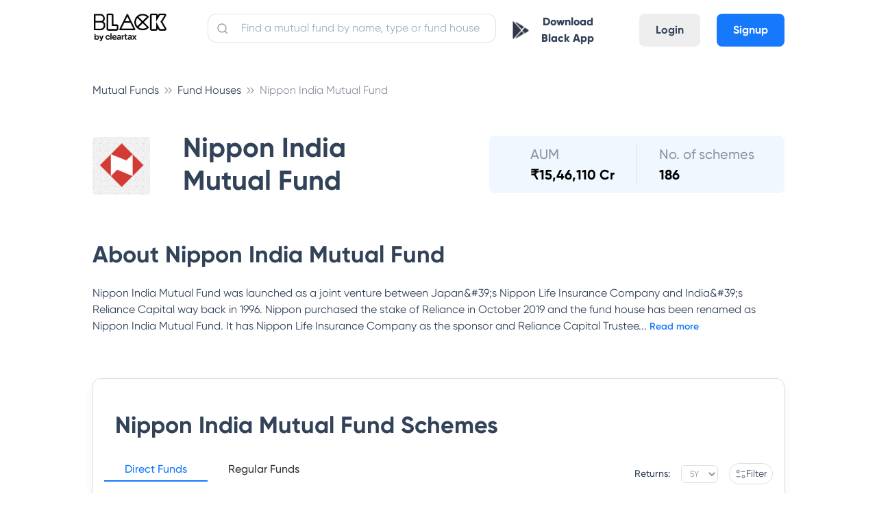

--- FILE ---
content_type: text/html; charset=utf-8
request_url: https://cleartax.in/mutual-funds/nippon-india-mutual-fund/nippon-india-liquid
body_size: 7908
content:
<!DOCTYPE html><html><head><style class="next-head">
      .async-hide {
        opacity: 0 !important;
      }
    </style><script class="next-head">
    (function(a,s,y,n,c,h,i,d,e){s.className+=' '+y;h.start=1*new Date;
    h.end=i=function(){s.className=s.className.replace(RegExp(' ?'+y),'')};
    (a[n]=a[n]||[]).hide=h;setTimeout(function(){i();h.end=null},c);h.timeout=c;
  })(window,document.documentElement,'async-hide','dataLayer',4000,
    {'GTM-W73GNWN':true});</script><script async="" class="next-head">
              window.ga=window.ga||function(){(ga.q=ga.q||[]).push(arguments)};ga.l=+new Date;
              ga('create', 'UA-23349176-1', 'auto');
              ga('set', 'dimension7', 'ab_test: mfpages-true');
              ga('require', 'GTM-W73GNWN');</script><script defer="" src="https://www.google-analytics.com/analytics.js" class="next-head"></script><script class="next-head">ga('require', 'ecommerce');</script><script src="//browser.sentry-cdn.com/5.5.0/bundle.min.js" class="next-head"></script><script class="next-head">Sentry.init({
              dsn: 'https://07008e78910347adae4595b3510a1c81@sentry.io/1497842',
              environment: 'production',
              ignoreErrors: [
                /OpenYoloError.*/,
                'The prompt() method must be called with a user gesture'
              ]
            });</script><script async="" class="next-head">(function (w, d, s, l, i) { w[l] = w[l] || []; w[l].push({ 'gtm.start': new Date().getTime(), event: 'gtm.js' }); var f = d.getElementsByTagName(s)[0], j = d.createElement(s), dl = l != 'dataLayer' ? '&l=' + l : ''; j.async = true; j.src = 'https://www.googletagmanager.com/gtm.js?id=' + i + dl; f.parentNode.insertBefore(j, f); })(window, document, 'script', 'dataLayer', 'GTM-WH65K8X');</script><noscript class="next-head"><iframe src="https://www.googletagmanager.com/ns.html?id=GTM-WH65K8X" height="0" width="0" style="visibility:hidden;display:none"></iframe></noscript><script async="" class="next-head">
          if (typeof fbq === 'undefined') {
            !function(f,b,e,v,n,t,s) {if(f.fbq)return;n=f.fbq=function(){n.callMethod? n.callMethod.apply(n,arguments):n.queue.push(arguments)}; if(!f._fbq)f._fbq=n;n.push=n;n.loaded=!0;n.version='2.0'; n.queue=[];t=b.createElement(e);t.async=!0; t.src=v;s=b.getElementsByTagName(e)[0]; s.parentNode.insertBefore(t,s)}(window,document,'script', 'https://connect.facebook.net/en_US/fbevents.js'); fbq('init', '1606551582691392');
          } else {
            fbq('init', '1606551582691392');
          }
        </script><script async="" src="https://accounts.google.com/gsi/client" class="next-head"></script><noscript class="next-head"><img height="1" width="1" src="https://www.facebook.com/tr?id=1606551582691392&amp;ev=PageView&amp;noscript=1"/></noscript><script type="application/ld+json" class="next-head">{
          "@context":"https://schema.org",
          "@type":"Organization",
          "name":"ClearTax",
          "legalName":"Defmacro Software Pvt. Ltd",
          "url":"https://cleartax.in",
          "logo":"https://assets1.cleartax-cdn.com/cleartax-brand/logos/2018/01/pinchy_yellow_black.png",
          "description":"File Income Tax Returns for FY 2020-21 (AY 2021-22) online with ClearTax. File GST Returns , Invest in Tax saving Mutual funds , Generate B2B E-invoicing & Incorporate your company Via our Tax Experts. ClearTax is fast, safe and easy and accurate for both B2B and B2C. ClearTax handles all cases of Income from Salary, Interest Income. Maximize your deductions by handling all deductions under Section 80 & the rest. Trusted by hundreds of CAs and corporations for filing taxes and TDS",
          "foundingDate":"2014",
          "founders":[
             {
                "@type":"Person",
                "name":"Archit Gupta"
             },
             {
                "@type":"Person",
                "name":"Srivatsan Chari"
             },
             {
                "@type":"Person",
                "name":"Ankit Solanki"
             }
          ],
          "address":{
             "@type":"PostalAddress",
             "streetAddress":"Building 2A, First Floor, AMR Tech Park",
             "addressLocality":"Bommanahalli",
             "addressRegion":"Bengaluru",
             "postalCode":"560068",
             "addressCountry":"India"
          },
          "contactPoint":{
             "@type":"ContactPoint",
             "contactType":"customer support",
             "telephone":"[1800 572 8767]",
             "email":"support@cleartax.in"
          },
          "sameAs":[
             "https://www.facebook.com/clearfromcleartax",
             "https://twitter.com/ClearfromCT",
             "https://www.instagram.com/clearfromcleartax/",
             "https://www.linkedin.com/company/clearofficial/",
             "https://www.youtube.com/channel/cleartaxindia"
          ]
       }</script><title class="next-head">ClearTax Invest - Investment Made Simple</title><meta charSet="utf-8" class="next-head"/><meta name="viewport" content="initial-scale=1.0, width=device-width" class="next-head"/><meta http-equiv="X-UA-Compatible" content="IE=edge,chrome=1" class="next-head"/><meta name="author" content="ClearTax" class="next-head"/><meta name="copyright" content="Defmacro Software Pvt. Ltd. Copyright (c) 2018" class="next-head"/><meta name="keywords" content="mutual funds, MF Investment India, investing in mutual funds, top mutual funds, best mutual funds, sip calculator, tax saving mutual funds, elss,sip,online mutual funds investment" class="next-head"/><meta name="description" content="ClearTax Invest helps you to Invest in the best performing funds in 2021 &amp; let your money grow through the power of compounding. Start your investment journey today!" class="next-head"/><meta name="google-site-verification" content="QRKBEdtz1fiPAGB6su7gSD9W9Bf2XnHN2VOGKgrETWE" class="next-head"/><meta name="twitter:app:id:googleplay" content="in.cleartax.cleartax" class="next-head"/><meta property="og:type" content="website" class="next-head"/><meta property="og:title" content="ClearTax Invest - Investment Made Simple" class="next-head"/><meta property="og:description" content="ClearTax Invest helps you to Invest in the best performing funds in 2021 &amp; let your money grow through the power of compounding. Start your investment journey today!" class="next-head"/><meta property="og:image:secure_url" content="https://assets1.cleartax-cdn.com/clearsave-frontend/images/OG-images-01.png" class="next-head"/><meta property="og:url" content="https://cleartax.in/save" class="next-head"/><meta property="og:image" content="https://assets1.cleartax-cdn.com/clearsave-frontend/images/OG-images-01.png" class="next-head"/><meta name="twitter:card" content="summary_large_image" class="next-head"/><meta name="twitter:site" content="@ClearTax_In" class="next-head"/><meta name="twitter:domain" content="https://cleartax.in" class="next-head"/><meta name="twitter:title" content="ClearTax Invest - Investment Made Simple" class="next-head"/><meta name="twitter:description" content="ClearTax Invest helps you to Invest in the best performing funds in 2021 &amp; let your money grow through the power of compounding. Start your investment journey today!" class="next-head"/><meta name="twitter:image:src" content="https://assets1.cleartax-cdn.com/clearsave/og_image_clearsave.png" class="next-head"/><link rel="shortcut icon" href="https://assets1.cleartax-cdn.com/cleartax/images/1644906212_clearfavicon.png" type="image/png" class="next-head"/><link href="/save/static/font.css" rel="stylesheet" type="text/css" class="next-head"/><link href="https://assets1.cleartax-cdn.com/clearsave/css/bundle.736ed2.css" rel="stylesheet" type="text/css" class="next-head"/><link rel="stylesheet" href="/save/_next/static/style.css" class="next-head"/><link type="text/css" rel="stylesheet" href="https://assets1.cleartax-cdn.com/cleartax/images/1634818867_lilgiant.css" media="screen" class="next-head"/><link rel="preload" href="/save/_next/ecd26cfb-e476-43d9-ae4b-2c9167be6e70/page/single-fund.js" as="script"/><link rel="preload" href="/save/_next/ecd26cfb-e476-43d9-ae4b-2c9167be6e70/page/_error.js" as="script"/><link rel="preload" href="/save/_next/ecd26cfb-e476-43d9-ae4b-2c9167be6e70/main.js" as="script"/></head><body><div id="__next"><section class="new-font"><main></main><div class="foundation-grid__oLb_m foundation-grid__oLb_m content-wrapper foundation-grid app-cont"><nav class="lil-nav " id="app-header"><div class="lil-container lil-h-full lil-w-full lil-flex sm:lil-px-4"><div class="lil-flex lil-h-full lil-w-1/6 sm:lil-w-1/2"><a id="header-logo" class="lil-flex lil-items-center" href="/save"><img class="lil-mr-6" width="110" title="Home: ClearTax" src="https://assets1.cleartax-cdn.com/cleartax/images/1642485730_blacklogoframe17334.png" alt="black"/></a></div><div class="lil-h-full lil-w-5/12 sm:lil-hidden"><div class="lil-relative"><input placeholder="Find a mutual fund by name, type or fund house" id="navbar-search" value="" class="lil-w-full lil-input lil-border-sm lil-border-grey-300 lil-mt-5 lil-rounded-xl lil-p-2 lil-pl-12 input-placeholder__1j1ip"/><span><img class="search-icon__30lVb lil-absolute " src="https://assets1.cleartax-cdn.com/cleartax/images/1628142886_search.svg" alt="search-btn"/></span></div></div><div class="lil-flex lil-justify-end lil-items-center lil-pb-2 lil-h-full lil-w-5/12 sm:lil-w-1/2"><div class="sm:lil-hidden"><button class="lil-btn lil-mt-4 sm:lil-w-full sm:lil-mt-0"><img src="https://assets1.cleartax-cdn.com/cleartax/images/1603864316_playstoreblack.png" width="24"/><a class="sm:lil-hidden lil-px-3 lil-text-font-500 lil-font-extrabold" href="https://play.google.com/store/apps/details?id=in.cleartax.consumer2&amp;referrer=utm_source%3Dwebsite%26utm_medium%3Ditr-page-link%26utm_campaign%3Ditr-page" target="_blank">Download Black App</a></button></div><div class="lil-hidden sm:lil-flex lil-items-center"><div class="lil-mr-4"><a href="/save/search"><img src="https://assets1.cleartax-cdn.com/clearsave-frontend/images/search-icon-mf1.svg"/></a></div><div class="mobile-only--display small-2 columns"><button><div class="lil-toggle" id="mobile-header-toggle"><div class="lil-toggle-bar"></div><div class="lil-toggle-bar"></div><div class="lil-toggle-bar lil-toggle-bar-half"></div></div></button></div></div><div class="lil-flex lil-pt-4 sm:lil-hidden"><a class="lil-mx-6 lil-btn lil-btn-grey lg:lil-mx-2 md:lil-mx-1" href="https://accounts.cleartax.in/v2?product=save&amp;return_path=">Login</a><a class="lil-btn lil-btn-blue" href="https://accounts.cleartax.in/v2?product=save&amp;return_path=">Signup</a></div></div></div></nav><div class="main-wrapper__3RtZu"><div class="sticky-end-block"></div></div><div><div class="lil-bg-font-500 lil-py-6 lil-w-full lil-justify-center lil-flex"><div class="lil-container" id="footer"><div class="lil-py-4 lil-flex lil-flex-wrap"><div class="lil-w-1/6 md:lil-w-1/3 sm:lil-w-1/2"><div class="sm:lil-hidden lil-flex lil-items-center lil-mb-10"><img width="140" height="21" loading="lazy" src="https://assets1.cleartax-cdn.com/cleartax/images/1642568530_blacklogoframe173341.png" alt="black_logo"/></div><div class="sm:lil-flex lil-items-center lil-mb-5 lil-hidden"><img width="130" height="21" loading="lazy" src="https://assets1.cleartax-cdn.com/cleartax/images/1642568530_blacklogoframe173341.png" alt="black_logo"/></div><div class="lil-text-white lil-text-s-14 lil-mb-4"><div class="lil-mt-4">Have a query?</div><div class="lil-my-4"><a class="lil-underline" href="https://cleartax.in/s/contact-us">Support</a></div></div></div><div class="lil-w-1/6 md:lil-w-1/3 sm:lil-w-1/2"><div class="lil-text-base lil-font-bold lil-text-font-300">Company</div><ul class="lil-text-white lil-text-s-14 lil-my-6"><li class="lil-my-3"><a href="https://cleartax.in/s/about-us">About us</a></li><li class="lil-my-3"><a href="https://cleartax.in/meta/contact">Contact us</a></li><li class="lil-my-3"><a href="https://cleartax.in/s/careers">Careers</a></li><li class="lil-my-3"><a href="https://cleartax.in/meta/press">Media &amp; Press</a></li><li class="lil-my-3"><a href="https://cleartax.in/meta/reviews">User reviews</a></li><li class="lil-my-3"><a href="https://medium.com/cleartax-engineering" rel="noopener">Engineering blog</a></li><li class="lil-my-3"><a href="https://cleartax.in/v/tax-library/">Clear Library</a></li><li class="lil-my-3"><a href="https://cleartax.in/g/terms/">FinTech glossary</a></li><li class="lil-my-3"><a href="https://news.cleartax.in/">ClearTax Chronicles</a></li><li class="lil-my-3"><a href="https://cleartax.in/s/gst-product-guides">GST Product Guides</a></li></ul></div><div class="lil-w-1/6 md:lil-w-1/3 sm:lil-w-1/2"><div class="lil-text-base lil-font-bold lil-text-font-300">Individuals</div><ul class="lil-text-white lil-text-s-14 lil-my-6"><li class="lil-my-3"><a href="https://cleartax.in/income-tax-efiling">ClearReturns</a></li><li class="lil-my-3"><a href="https://cleartax.in/save">ClearInvestment</a></li><li class="lil-my-3"><a href="https://cleartax.in/services/">ClearServices</a></li><li class="lil-my-3"><a href="https://play.google.com/store/apps/details?id=in.cleartax.consumer2">Mutual Funds &amp; ITR e-filing App</a></li></ul><div class="lil-text-base lil-font-bold lil-text-font-300">CAs</div><ul class="lil-text-white lil-text-s-14 lil-my-6"><li class="lil-my-3"><a href="https://cleartax.in/s/ca-partner">CA partner program</a></li><li class="lil-my-3"><a href="https://cleartax.in/gst">ClearGST</a></li><li class="lil-my-3"><a href="https://cleartds.com">ClearTDS</a></li><li class="lil-my-3"><a href="https://taxcloudindia.com">ClearTaxCloud</a></li></ul><div class="lil-text-base lil-font-bold lil-text-font-300">SMEs</div><ul class="lil-text-white lil-text-s-14 lil-my-6"><li class="lil-my-3"><a href="https://cleartax.in/gst">ClearGST</a></li><li class="lil-my-3"><a href="https://cleartax.in/s/clear-app">Clear app Download</a></li><li class="lil-my-3"><a href="https://cleartax.in/clearone/">ClearOne</a></li><li class="lil-my-3"><a href="https://cleartax.in/s/gst-billing-software">Billing Software</a></li><li class="lil-my-3"><a href="https://cleartax.in/clearone">Invoicing Software</a></li></ul><div class="lil-text-base lil-font-bold lil-text-font-300">Enterprises</div><ul class="lil-text-white lil-text-s-14 lil-my-6"><li class="lil-my-3"><a href="https://cleartax.in/gst">ClearGST</a></li><li class="lil-my-3"><a href="https://cleartax.in/s/gst-eway-bill-software">ClearE-Waybill</a></li><li class="lil-my-3"><a href="https://cleartax.in/s/e-invoicing-enterprise-software">e-Invoicing Software</a></li><li class="lil-my-3"><a href="https://cleartax.in/tds">ClearTDS</a></li><li class="lil-my-3"><a href="https://cleartax.in/s/gst-eway-bill-registration">eWay Bill Registration</a></li></ul></div><div class="lil-w-1/6 md:lil-w-1/3 sm:lil-w-1/2"><div class="lil-text-base lil-font-bold lil-text-font-300">ITR Resources</div><ul class="lil-text-white lil-text-s-14 lil-my-6"><li class="lil-my-3"><a href="https://cleartax.in/income-tax-efiling">Income Tax efiling</a></li><li class="lil-my-3"><a href="https://play.google.com/store/apps/details?id=in.cleartax.consumer2">Income Tax App android</a></li><li class="lil-my-3"><a href="https://cleartax.in/s/income-tax">Income Tax</a></li><li class="lil-my-3"><a href="https://cleartax.in/s/efiling-income-tax-return">Efiling Income Tax</a></li><li class="lil-my-3"><a href="https://cleartax.in/s/80c-80-deductions">Secion 80 Deductions</a></li><li class="lil-my-3"><a href="https://cleartax.in/s/income-tax-for-nri">Income tax for NRI</a></li><li class="lil-my-3"><a href="https://cleartax.in/s/capital-gains-income">Capital Gains Income</a></li><li class="lil-my-3"><a href="https://cleartax.in/s/house-property">House Property</a></li><li class="lil-my-3"><a href="https://cleartax.in/s/income-tax-e-verification-evc">Income Tax Verification</a></li><li class="lil-my-3"><a href="https://cleartax.in/s/how-to-efile-itr">How to e-file ITR</a></li><li class="lil-my-3"><a href="https://cleartax.in/s/income-tax-refund">Income Tax Refund status</a></li><li class="lil-my-3"><a href="https://cleartax.in/tds">File TDS Returns</a></li><li class="lil-my-3"><a href="https://cleartax.in/itr">ITR</a></li><li class="lil-my-3"><a href="https://cleartax.in/s/income-tax-slabs">Income Tax Slab</a></li><li class="lil-my-3"><a href="https://cleartax.in/s/view-form-26as-tax-credit-statement">Form 26AS</a></li><li class="lil-my-3"><a href="https://cleartax.in/s/what-is-form-16">What is Form 16</a></li><li class="lil-my-3"><a href="https://cleartax.in/s/salary-income">Salary Income</a></li><li class="lil-my-3"><a href="https://cleartax.in/tds/guides">How to File TDS Returns</a></li><li class="lil-my-3"><a href="https://cleartax.in/s/new-income-tax-portal">New Income Tax Portal</a></li><li class="lil-my-3"><a href="https://cleartax.in/s/incometax-gov-inportal">Incometax.gov.in</a></li></ul><div class="lil-text-base lil-font-bold lil-text-font-300">Mutual Fund Resources</div><ul class="lil-text-white lil-text-s-14 lil-my-6"><li class="lil-my-3"><a href="https://cleartax.in/s/mutual-funds">Mutual funds</a></li><li class="lil-my-3"><a href="https://cleartax.in/s/best-tax-saving-mutual-funds">Best Tax Savings Mutual Funds</a></li><li class="lil-my-3"><a href="https://cleartax.in/s/elss">ELSS funds</a></li><li class="lil-my-3"><a href="https://cleartax.in/s/sip">SIP Mutual Funds</a></li><li class="lil-my-3"><a href="https://cleartax.in/s/tax-handbooks">Guide to tax savings</a></li><li class="lil-my-3"><a href="https://cleartax.in/mutual-funds/sbi-mutual-fund">SBI Mutual Fund</a></li><li class="lil-my-3"><a href="https://cleartax.in/mutual-funds/reliance-mutual-fund">Nippon Reliance mutual fund<!-- --> </a></li><li class="lil-my-3"><a href="https://cleartax.in/mutual-funds/hdfc-mutual-fund">HDFC Mutual Fund</a></li><li class="lil-my-3"><a href="https://cleartax.in/mutual-funds/uti-mutual-fund">UTI mutual fund</a></li><li class="lil-my-3"><a href="https://cleartax.in/mutual-funds/icici-prudential-mutual-fund">ICICI Prudential Mutual Fund</a></li><li class="lil-my-3"><a href="https://cleartax.in/mutual-funds/birla-sun-life-mutual-fund">Aditya Birla Mutual Fund</a></li><li class="lil-my-3"><a href="https://cleartax.in/mutual-funds/axis-mutual-fund">Axis mutual fund</a></li><li class="lil-my-3"><a href="https://cleartax.in/mutual-funds/motilal-oswal-mutual-fund">Motilal Oswal Mutual Fund</a></li><li class="lil-my-3"><a href="https://cleartax.in/mutual-funds/canara-robeco-mutual-fund">Canara Robeco Mutual Fund</a></li><li class="lil-my-3"><a href="https://cleartax.in/mutual-funds/kotak-mutual-fund">Kotak Mutual Fund</a></li><li class="lil-my-3"><a href="https://cleartax.in/mutual-funds/dsp-mutual-fund">DSP Blackrocks Mutual Fund</a></li><li class="lil-my-3"><a href="https://cleartax.in/mutual-funds/lt-mutual-fund">L&amp;T Mutual Fund</a></li><li class="lil-my-3"><a href="https://cleartax.in/mutual-funds/edelweiss-mutual-fund">Edelweiss Mutual Fund</a></li><li class="lil-my-3"><a href="https://cleartax.in/mutual-funds/mirae-asset-mutual-fund">Mirae Mutual Fund</a></li></ul></div><div class="lil-w-1/6 md:lil-w-1/3 sm:lil-w-1/2"><div class="lil-text-base lil-font-bold lil-text-font-300">Tools</div><ul class="lil-text-white lil-text-s-14 lil-my-6"><li class="lil-my-3"><a href="https://cleartax.in/paytax/taxCalculator">Income tax calculator</a></li><li class="lil-my-3"><a href="https://cleartax.in/s/tax-calculation-gst">GST calculator</a></li><li class="lil-my-3"><a href="https://cleartax.in/paytax/hraCalculator">HRA calculator</a></li><li class="lil-my-3"><a href="https://cleartax.in/s/gst-hsn-lookup">Find HSN code</a></li><li class="lil-my-3"><a href="https://cleartax.in/save/rent">Generate rent receipts</a></li><li class="lil-my-3"><a href="https://cleartax.in/save/sip-calculator">SIP calculator</a></li><li class="lil-my-3"><a href="https://cleartax.in/s/mutual-fund-calculator">Mutual fund calculator</a></li><li class="lil-my-3"><a href="https://cleartax.in/gst-number-search/">GST number search</a></li><li class="lil-my-3"><a href="https://cleartax.in/s/fd-calculator">FD Calculator</a></li><li class="lil-my-3"><a href="https://cleartax.in/s/check-status-income-tax-refund">Get IT refund status</a></li><li class="lil-my-3"><a href="https://cleartax.in/s/emi-calculator">EMI Calculator</a></li><li class="lil-my-3"><a href="https://cleartax.in/s/ppf-calculator">PPF Calculator</a></li><li class="lil-my-3"><a href="https://cleartax.in/s/rd-calculator">RD Calculator</a></li><li class="lil-my-3"><a href="https://cleartax.in/s/tax-saving-calculator">Tax Saving Calculator</a></li><li class="lil-my-3"><a href="https://cleartax.in/s/nps-calculator">NPS Calculator</a></li><li class="lil-my-3"><a href="https://cleartax.in/s/home-loan-emi-calculator">Home Loan EMI Calculator</a></li><li class="lil-my-3"><a href="https://cleartax.in/s/gst-hsn-lookup">HSN Code Finder</a></li><li class="lil-my-3"><a href="https://cleartax.in/ifsc-code/">IFSC Code Search</a></li><li class="lil-my-3"><a href="https://cleartax.in/f/gold-rate/india">Gold Rates Today</a></li></ul><div class="lil-text-base lil-font-bold lil-text-font-300">Generic Topics</div><ul class="lil-text-white lil-text-s-14 lil-my-6"><li class="lil-my-3"><a href="https://cleartax.in/s/how-to-link-aadhaar-to-pan">How to Link Aadhaar card to PAN</a></li><li class="lil-my-3"><a href="https://cleartax.in/s/uidai">UIDAI</a></li><li class="lil-my-3"><a href="https://cleartax.in/s/pan-card-status">Pan Card Status</a></li><li class="lil-my-3"><a href="https://cleartax.in/s/aadhaar-card">Aadhar card</a></li><li class="lil-my-3"><a href="https://cleartax.in/s/epfo/">EPFO</a></li><li class="lil-my-3"><a href="https://cleartax.in/s/universal-account-number">UAN</a></li><li class="lil-my-3"><a href="https://cleartax.in/s/epf-withdrawal-online">EPF Withdrawal</a></li><li class="lil-my-3"><a href="https://cleartax.in/s/voter-id">Voter ID</a></li></ul></div><div class="lil-w-1/6 md:lil-w-1/3 sm:lil-w-1/2"><div class="lil-text-base lil-font-bold lil-text-font-300">ClearGST</div><ul class="lil-text-white lil-text-s-14 lil-my-6"><li class="lil-my-3"><a href="https://cleartax.in/s/gst-law-goods-and-services-tax">GST</a></li><li class="lil-my-3"><a href="https://cleartax.in/s/all-about-gst-gov-in-gst-portal">GST Login</a></li><li class="lil-my-3"><a href="https://cleartax.in/gst">GST software</a></li><li class="lil-my-3"><a href="https://cleartax.in/s/new-gst-returns">New GST returns</a></li><li class="lil-my-3"><a href="https://cleartax.in/s/e-invoicing-gst">e-invoicing</a></li><li class="lil-my-3"><a href="https://cleartax.in/s/gst-input-tax-credit">Input tax credit</a></li><li class="lil-my-3"><a href="https://cleartax.in/s/gst-law-goods-and-services-tax">GST</a></li><li class="lil-my-3"><a href="https://cleartax.in/s/gst-returns">GST returns</a></li><li class="lil-my-3"><a href="https://cleartax.in/s/gst-invoice">GST invoice</a></li><li class="lil-my-3"><a href="https://cleartax.in/services/gst_services/c">GST services</a></li><li class="lil-my-3"><a href="https://cleartax.in/s/gst-calendar">GST calendar</a></li><li class="lil-my-3"><a href="https://cleartax.in/s/gst-news-and-announcements">GST news</a></li><li class="lil-my-3"><a href="https://cleartax.in/s/invoicing-billing">Invoicing &amp; Billing</a></li></ul><div class="lil-text-base lil-font-bold lil-text-font-300">ClearServices</div><ul class="lil-text-white lil-text-s-14 lil-my-6"><li class="lil-my-3"><a href="https://cleartax.in/presumptive-tax-for-professionals">Tax filing for professionals</a></li><li class="lil-my-3"><a href="https://cleartax.in/tax-filing-for-traders">Tax filing for traders</a></li><li class="lil-my-3"><a href="https://cleartax.in/services/startup_services/c">Launch your business</a></li><li class="lil-my-3"><a href="https://cleartax.in/services/business/c">Services for businesses</a></li><li class="lil-my-3"><a href="https://cleartax.in/s/trademark-registration-procedure-india">Trademark Registration</a></li><li class="lil-my-3"><a href="https://cleartax.in/s/company-registration">Company Registration</a></li><li class="lil-my-3"><a href="https://cleartax.in/services/tds_returns/c">TDS returns</a></li><li class="lil-my-3"><a href="https://cleartax.in/clear-launchpad">Clear Launchpad</a></li><li class="lil-my-3"><a href="https://cleartax.in/s/max-itc">Clear Max ITC</a></li></ul></div></div></div></div><div id="sub-footer" class="lil-flex lil-items-center lil-justify-center lil-flex-wrap lil-px-32 sm:lil-px-2 lil-bg-font-400 lil-py-4"><div class="lil-pt-2 lil-pb-2 lil-px-8 sm:lil-px-0 lil-text-s-14 lil-text-white lil-flex lil-justify-center"><div class="lil-flex lil-my-2 lil-justify-center"><a class="lil-px-3" href="https://cleartax.in/meta/terms">Terms</a><a class="lil-pr-3" href="https://cleartax.in/meta/privacy">Privacy</a><a href="https://cleartax.in/s/legal">Legal</a></div><div class="lil-flex lil-my-2 lil-justify-center sm:lil-pb-10"><a class="lil-mr-2 lil-ml-8 sm:lil-mx-2" href="https://www.facebook.com/clearfromcleartax"><img loading="lazy" height="24" width="24" src="https://assets1.cleartax-cdn.com/cleartax/images/1602846766_footer_facebook.png" alt="fb"/></a><a class="lil-mx-2" href="https://twitter.com/ClearfromCT?s=09"><img loading="lazy" height="24" width="24" src="https://assets1.cleartax-cdn.com/cleartax/images/1602846849_footer_twitter.png" alt="twitter"/></a><a class="lil-mx-2" href="https://www.linkedin.com/company/cleartaxindia/"><img loading="lazy" height="24" width="24" src="https://assets1.cleartax-cdn.com/cleartax/images/1602846859_footer_linkedin.png" alt="linkedin"/></a><a class="lil-mx-2" href="https://github.com/ClearTax"><img loading="lazy" height="24" width="24" src="https://assets1.cleartax-cdn.com/cleartax/images/1602846934_footer_github.png" alt="github"/></a><a class="lil-mx-2" href="https://www.instagram.com/clearfromcleartax/"><img loading="lazy" height="24" width="24" src="https://assets1.cleartax-cdn.com/cleartax/images/1602846688_footer_instagram.png" alt="instagram"/></a></div></div></div></div></div></section></div><div id="__next-error"></div><script>
          __NEXT_DATA__ = {"props":{"statusCode":404,"selectedFund":{},"userInfo":null,"isMobile":false,"abTest":{"mfpages":true}},"page":"/single-fund","pathname":"/single-fund","query":{"amcSlug":"nippon-india-mutual-fund","fundSlug":"nippon-india-liquid"},"buildId":"ecd26cfb-e476-43d9-ae4b-2c9167be6e70","assetPrefix":"/save","runtimeConfig":{"staticFolder":"/save","isProd":true,"env":"production","appURL":"https://cleartax.in"},"nextExport":false,"err":null,"chunks":[]}
          module={}
          __NEXT_LOADED_PAGES__ = []
          __NEXT_LOADED_CHUNKS__ = []

          __NEXT_REGISTER_PAGE = function (route, fn) {
            __NEXT_LOADED_PAGES__.push({ route: route, fn: fn })
          }

          __NEXT_REGISTER_CHUNK = function (chunkName, fn) {
            __NEXT_LOADED_CHUNKS__.push({ chunkName: chunkName, fn: fn })
          }

          false
        </script><script async="" id="__NEXT_PAGE__/single-fund" src="/save/_next/ecd26cfb-e476-43d9-ae4b-2c9167be6e70/page/single-fund.js"></script><script async="" id="__NEXT_PAGE__/_error" src="/save/_next/ecd26cfb-e476-43d9-ae4b-2c9167be6e70/page/_error.js"></script><script src="/save/_next/ecd26cfb-e476-43d9-ae4b-2c9167be6e70/main.js" async=""></script></body></html>

--- FILE ---
content_type: text/html; charset=utf-8
request_url: https://cleartax.in/mutual-funds/nippon-india-mutual-fund
body_size: 77265
content:
<!DOCTYPE html><html><head><style class="next-head">
      .async-hide {
        opacity: 0 !important;
      }
    </style><script class="next-head">
    (function(a,s,y,n,c,h,i,d,e){s.className+=' '+y;h.start=1*new Date;
    h.end=i=function(){s.className=s.className.replace(RegExp(' ?'+y),'')};
    (a[n]=a[n]||[]).hide=h;setTimeout(function(){i();h.end=null},c);h.timeout=c;
  })(window,document.documentElement,'async-hide','dataLayer',4000,
    {'GTM-W73GNWN':true});</script><script async="" class="next-head">
              window.ga=window.ga||function(){(ga.q=ga.q||[]).push(arguments)};ga.l=+new Date;
              ga('create', 'UA-23349176-1', 'auto');
              ga('set', 'dimension7', 'ab_test: mfpages-true');
              ga('require', 'GTM-W73GNWN');</script><script defer="" src="https://www.google-analytics.com/analytics.js" class="next-head"></script><script class="next-head">ga('require', 'ecommerce');</script><script src="//browser.sentry-cdn.com/5.5.0/bundle.min.js" class="next-head"></script><script class="next-head">Sentry.init({
              dsn: 'https://07008e78910347adae4595b3510a1c81@sentry.io/1497842',
              environment: 'production',
              ignoreErrors: [
                /OpenYoloError.*/,
                'The prompt() method must be called with a user gesture'
              ]
            });</script><script async="" class="next-head">(function (w, d, s, l, i) { w[l] = w[l] || []; w[l].push({ 'gtm.start': new Date().getTime(), event: 'gtm.js' }); var f = d.getElementsByTagName(s)[0], j = d.createElement(s), dl = l != 'dataLayer' ? '&l=' + l : ''; j.async = true; j.src = 'https://www.googletagmanager.com/gtm.js?id=' + i + dl; f.parentNode.insertBefore(j, f); })(window, document, 'script', 'dataLayer', 'GTM-WH65K8X');</script><noscript class="next-head"><iframe src="https://www.googletagmanager.com/ns.html?id=GTM-WH65K8X" height="0" width="0" style="visibility:hidden;display:none"></iframe></noscript><script async="" class="next-head">
          if (typeof fbq === 'undefined') {
            !function(f,b,e,v,n,t,s) {if(f.fbq)return;n=f.fbq=function(){n.callMethod? n.callMethod.apply(n,arguments):n.queue.push(arguments)}; if(!f._fbq)f._fbq=n;n.push=n;n.loaded=!0;n.version='2.0'; n.queue=[];t=b.createElement(e);t.async=!0; t.src=v;s=b.getElementsByTagName(e)[0]; s.parentNode.insertBefore(t,s)}(window,document,'script', 'https://connect.facebook.net/en_US/fbevents.js'); fbq('init', '1606551582691392');
          } else {
            fbq('init', '1606551582691392');
          }
        </script><script async="" src="https://accounts.google.com/gsi/client" class="next-head"></script><noscript class="next-head"><img height="1" width="1" src="https://www.facebook.com/tr?id=1606551582691392&amp;ev=PageView&amp;noscript=1"/></noscript><script type="application/ld+json" class="next-head">{
          "@context":"https://schema.org",
          "@type":"Organization",
          "name":"ClearTax",
          "legalName":"Defmacro Software Pvt. Ltd",
          "url":"https://cleartax.in",
          "logo":"https://assets1.cleartax-cdn.com/cleartax-brand/logos/2018/01/pinchy_yellow_black.png",
          "description":"File Income Tax Returns for FY 2020-21 (AY 2021-22) online with ClearTax. File GST Returns , Invest in Tax saving Mutual funds , Generate B2B E-invoicing & Incorporate your company Via our Tax Experts. ClearTax is fast, safe and easy and accurate for both B2B and B2C. ClearTax handles all cases of Income from Salary, Interest Income. Maximize your deductions by handling all deductions under Section 80 & the rest. Trusted by hundreds of CAs and corporations for filing taxes and TDS",
          "foundingDate":"2014",
          "founders":[
             {
                "@type":"Person",
                "name":"Archit Gupta"
             },
             {
                "@type":"Person",
                "name":"Srivatsan Chari"
             },
             {
                "@type":"Person",
                "name":"Ankit Solanki"
             }
          ],
          "address":{
             "@type":"PostalAddress",
             "streetAddress":"Building 2A, First Floor, AMR Tech Park",
             "addressLocality":"Bommanahalli",
             "addressRegion":"Bengaluru",
             "postalCode":"560068",
             "addressCountry":"India"
          },
          "contactPoint":{
             "@type":"ContactPoint",
             "contactType":"customer support",
             "telephone":"[1800 572 8767]",
             "email":"support@cleartax.in"
          },
          "sameAs":[
             "https://www.facebook.com/clearfromcleartax",
             "https://twitter.com/ClearfromCT",
             "https://www.instagram.com/clearfromcleartax/",
             "https://www.linkedin.com/company/clearofficial/",
             "https://www.youtube.com/channel/cleartaxindia"
          ]
       }</script><meta charSet="utf-8" class="next-head"/><meta name="viewport" content="initial-scale=1.0, width=device-width" class="next-head"/><meta http-equiv="X-UA-Compatible" content="IE=edge,chrome=1" class="next-head"/><meta name="author" content="ClearTax" class="next-head"/><meta name="copyright" content="Defmacro Software Pvt. Ltd. Copyright (c) 2018" class="next-head"/><meta name="google-site-verification" content="QRKBEdtz1fiPAGB6su7gSD9W9Bf2XnHN2VOGKgrETWE" class="next-head"/><meta name="twitter:app:id:googleplay" content="in.cleartax.cleartax" class="next-head"/><meta property="og:type" content="website" class="next-head"/><meta property="og:image:secure_url" content="https://assets1.cleartax-cdn.com/clearsave-frontend/images/OG-images-01.png" class="next-head"/><link rel="shortcut icon" href="https://assets1.cleartax-cdn.com/cleartax/images/1644906212_clearfavicon.png" type="image/png" class="next-head"/><link href="/save/static/font.css" rel="stylesheet" type="text/css" class="next-head"/><link href="https://assets1.cleartax-cdn.com/clearsave/css/bundle.736ed2.css" rel="stylesheet" type="text/css" class="next-head"/><link rel="stylesheet" href="/save/_next/static/style.css" class="next-head"/><link type="text/css" rel="stylesheet" href="https://assets1.cleartax-cdn.com/cleartax/images/1634818867_lilgiant.css" media="screen" class="next-head"/><title class="next-head">Nippon India Mutual Fund - Latest Mutual fund Schemes, Statement, Nav, Performance &amp; Returns 2026</title><meta name="description" content="Nippon India Mutual Fund - Detailed analysis &amp; complete track record of Nippon India Mutual Fund. Get latest updates on NAV, Dividends, Returns, Risks, Portfolio &amp; Exit Load of this Nippon India Mutual Fund." class="next-head"/><link rel="canonical" href="https://cleartax.in/mutual-funds/nippon-india-mutual-fund" class="next-head"/><meta property="og:title" content="Nippon India Mutual Fund - Latest Mutual fund Schemes, Statement, Nav, Performance &amp; Returns 2026" class="next-head"/><meta property="og:description" content="Nippon India Mutual Fund - Detailed analysis &amp; complete track record of Nippon India Mutual Fund. Get latest updates on NAV, Dividends, Returns, Risks, Portfolio &amp; Exit Load of this Nippon India Mutual Fund." class="next-head"/><meta name="Author" content="ClearTax" class="next-head"/><meta property="og:url" content="https://cleartax.in/mutual-funds/nippon-india-mutual-fund" class="next-head"/><meta name="keywords" content="" class="next-head"/><meta property="og:image" content="https://assets1.cleartax-cdn.com/clearsave-frontend/images/OG-images-01.png" class="next-head"/><meta name="twitter:card" content="summary_large_image" class="next-head"/><meta name="twitter:site" content="@ClearTax_In" class="next-head"/><meta name="twitter:domain" content="https://cleartax.in" class="next-head"/><meta name="twitter:url" content="https://cleartax.in/mutual-funds/nippon-india-mutual-fund" class="next-head"/><meta name="twitter:title" content="Nippon India Mutual Fund - Latest Mutual fund Schemes, Statement, Nav, Performance &amp; Returns 2026" class="next-head"/><meta name="twitter:description" content="Nippon India Mutual Fund - Detailed analysis &amp; complete track record of Nippon India Mutual Fund. Get latest updates on NAV, Dividends, Returns, Risks, Portfolio &amp; Exit Load of this Nippon India Mutual Fund." class="next-head"/><meta name="twitter:image:src" content="https://assets1.cleartax-cdn.com/clearsave-frontend/images/OG-images-01.png" class="next-head"/><script type="application/ld+json" class="next-head">{
        "@context": "https://schema.org",
        "@type": "WebPage",
        "name": "Nippon India Mutual Fund - Latest Mutual fund Schemes, Statement, Nav, Performance & Returns 2026",
        "description": "Nippon India Mutual Fund - Detailed analysis & complete track record of Nippon India Mutual Fund. Get latest updates on NAV, Dividends, Returns, Risks, Portfolio & Exit Load of this Nippon India Mutual Fund.",
        "url" : "https://cleartax.in/mutual-funds/nippon-india-mutual-fund",
        "publisher": {
          "@type": "Organization",
          "name": "ClearTax",
          "url" : "https://cleartax.in/",
          "logo" : {
            "@type": "ImageObject",
            "contentUrl": "https://assets1.cleartax-cdn.com/clearsave/images/clear_invest_logo.png"
          }
        }
      }</script><script src="https://www.google.com/recaptcha/api.js?render=6LfK4iEdAAAAAL7byvIpTz9LlQKVbZkg0SI3ZO1Z" class="next-head"></script><link rel="preload" href="/save/_next/ecd26cfb-e476-43d9-ae4b-2c9167be6e70/page/amc.js" as="script"/><link rel="preload" href="/save/_next/ecd26cfb-e476-43d9-ae4b-2c9167be6e70/page/_error.js" as="script"/><link rel="preload" href="/save/_next/ecd26cfb-e476-43d9-ae4b-2c9167be6e70/main.js" as="script"/><style id="__jsx-1830203210">.loader-wrapper.jsx-1830203210{padding:20px;}
.loader-wrapper.inline.jsx-1830203210{padding:0;}
.loader.jsx-1830203210{border:2px solid #f8f8f8;width:25px;height:25px;border-radius:50%;border-top:2px solid #16d916;-webkit-animation:spin-jsx-1830203210 1s linear infinite;animation:spin-jsx-1830203210 1s linear infinite;}
@-webkit-keyframes spin-jsx-1830203210{0%{-webkit-transform:rotate(0deg);-ms-transform:rotate(0deg);transform:rotate(0deg);}100%{-webkit-transform:rotate(360deg);-ms-transform:rotate(360deg);transform:rotate(360deg);}}
@keyframes spin-jsx-1830203210{0%{-webkit-transform:rotate(0deg);-ms-transform:rotate(0deg);transform:rotate(0deg);}100%{-webkit-transform:rotate(360deg);-ms-transform:rotate(360deg);transform:rotate(360deg);}}
@-webkit-keyframes spin{0%.jsx-1830203210{-webkit-transform:rotate(0deg);}100%.jsx-1830203210{-webkit-transform:rotate(360deg);}}</style></head><body><div id="__next"><section class="new-font"><main></main><div class="foundation-grid__oLb_m foundation-grid__oLb_m content-wrapper foundation-grid app-cont"><nav class="lil-nav " id="app-header"><div class="lil-container lil-h-full lil-w-full lil-flex sm:lil-px-4"><div class="lil-flex lil-h-full lil-w-1/6 sm:lil-w-1/2"><a id="header-logo" class="lil-flex lil-items-center" href="/save"><img class="lil-mr-6" width="110" title="Home: ClearTax" src="https://assets1.cleartax-cdn.com/cleartax/images/1642485730_blacklogoframe17334.png" alt="black"/></a></div><div class="lil-h-full lil-w-5/12 sm:lil-hidden"><div class="lil-relative"><input placeholder="Find a mutual fund by name, type or fund house" id="navbar-search" value="" class="lil-w-full lil-input lil-border-sm lil-border-grey-300 lil-mt-5 lil-rounded-xl lil-p-2 lil-pl-12 input-placeholder__1j1ip"/><span><img class="search-icon__30lVb lil-absolute " src="https://assets1.cleartax-cdn.com/cleartax/images/1628142886_search.svg" alt="search-btn"/></span></div></div><div class="lil-flex lil-justify-end lil-items-center lil-pb-2 lil-h-full lil-w-5/12 sm:lil-w-1/2"><div class="sm:lil-hidden"><button class="lil-btn lil-mt-4 sm:lil-w-full sm:lil-mt-0"><img src="https://assets1.cleartax-cdn.com/cleartax/images/1603864316_playstoreblack.png" width="24"/><a class="sm:lil-hidden lil-px-3 lil-text-font-500 lil-font-extrabold" href="https://play.google.com/store/apps/details?id=in.cleartax.consumer2&amp;referrer=utm_source%3Dwebsite%26utm_medium%3Ditr-page-link%26utm_campaign%3Ditr-page" target="_blank">Download Black App</a></button></div><div class="lil-hidden sm:lil-flex lil-items-center"><div class="lil-mr-4"><a href="/save/search"><img src="https://assets1.cleartax-cdn.com/clearsave-frontend/images/search-icon-mf1.svg"/></a></div><div class="mobile-only--display small-2 columns"><button><div class="lil-toggle" id="mobile-header-toggle"><div class="lil-toggle-bar"></div><div class="lil-toggle-bar"></div><div class="lil-toggle-bar lil-toggle-bar-half"></div></div></button></div></div><div class="lil-flex lil-pt-4 sm:lil-hidden"><a class="lil-mx-6 lil-btn lil-btn-grey lg:lil-mx-2 md:lil-mx-1" href="https://accounts.cleartax.in/v2?product=save&amp;return_path=">Login</a><a class="lil-btn lil-btn-blue" href="https://accounts.cleartax.in/v2?product=save&amp;return_path=">Signup</a></div></div></div></nav><div class="main-wrapper__3RtZu"><div class="sticky-end-block"><div><div class="lil-container lil-py-6 sm:lil-pt-2"><div class="lil-mt-4 sm:lil-mt-0"><ol class="breadcrumb-list__kLk5C" itemscope="" itemType="http://schema.org/BreadcrumbList"><li class="breadcrumb-link__1-Q8R" itemProp="itemListElement" itemscope="" itemType="http://schema.org/ListItem"><a href="/mutual-funds" itemProp="item"><span itemProp="name" class="hide-large-down sm:lil-hidden">Mutual Funds</span><span itemProp="name" class="lil-text-s-12 md:lil-hidden lg:lil-hidden xl:lil-hidden hide-large-up">Mutual Fund..</span><meta itemProp="position" content="1"/></a></li><li class="breadcrumb-link__1-Q8R" itemProp="itemListElement" itemscope="" itemType="http://schema.org/ListItem"><a href="/mutual-funds/catalogue" itemProp="item"><span itemProp="name" class="hide-large-down sm:lil-hidden">Fund Houses</span><span itemProp="name" class="lil-text-s-12 md:lil-hidden lg:lil-hidden xl:lil-hidden hide-large-up">Fund Houses</span><meta itemProp="position" content="2"/></a></li><li class="breadcrumb-link__1-Q8R" itemProp="itemListElement" itemscope="" itemType="http://schema.org/ListItem"><a itemProp="item"><span itemProp="name" class="hide-large-down sm:lil-hidden">Nippon India Mutual Fund</span><span itemProp="name" class="lil-text-s-12 md:lil-hidden lg:lil-hidden xl:lil-hidden hide-large-up">Nippon Indi..</span><meta itemProp="position" content="3"/></a></li></ol></div><div class="lil-flex lil-flex-wrap lil-py-6 lil-my-6 sm:lil-py-0" style="align-items:center"><div class="lil-w-1/12 sm:lil-w-full lil-pt-1"></div><div class="lil-w-5/12 sm:lil-w-full lil-pl-12 sm:lil-pl-0 sm:lil-pt-4"><h1 class="amc-title__2P0DV">Nippon India Mutual Fund</h1></div><div class="lil-w-auto lil-ml-auto sm:lil-ml-0 sm:lil-w-full sm:lil-mt-4"><div>Data Loading</div></div></div><div class="sm:lil-pt-4"><div><h2 class="plan-title__3FFr1 lil-pt-4 lil-pb-6 sm:lil-pt-0">About <!-- -->Nippon India Mutual Fund</h2><div><div>

Nippon India Mutual Fund was launched as a joint venture between Japan&amp;#39;s Nippon Life Insurance Company and India&amp;#39;s Reliance Capital way back in 1996. Nippon purchased the stake of Reliance in October 2019 and the fund house has been renamed as Nippon India Mutual Fund. It has Nippon Life Insurance Company as the sponsor and Reliance Capital Trustee<!-- -->... <!-- -->  <span class="lil-cursor-pointer lil-text-blue-350 lil-text-s-14 lil-font-semibold">Read more</span></div></div></div></div><div class="lil-flex lil-py-12 sm:lil-py-0"><div class="sm:lil-w-full"><div class="lil-border-separate lil-w-full lil-shadow-sm lil-border-sm lil-rounded-xl lil-border-spacing-0 lil-border-grey-300 lil-mt-4 sm:lil-border-none sm:lil-shadow-none sm:lil--mx-6 mobile-fund-table__ZQGl1"><h2 class="plan-title__3FFr1 lil-px-8 lil-pt-12 lil-pb-8 sm:lil-pt-6 sm:lil-pb-4 sm:lil-px-6">Nippon India Mutual Fund<!-- --> Schemes</h2><div class="lil-flex lil-flex-wrap"><div class="lil-w-10/12 lil-pl-4 lil-pb-2 sm:lil-w-full sm:lil-pl-0 sm:lil-flex sm:lil-justify-center lil-font-medium sm:lil-pb-4"><div style="height:inherit"><ul class="horizontal__1U94G newClass__2aoRE"><li class="horizontal__1U94G active__Eb_MI" data-tab="DIRECT" id="DIRECT"><a class="tab-link__2WH8Y">Direct Funds</a></li><li class="horizontal__1U94G" data-tab="REGULAR" id="REGULAR"><a class="tab-link__2WH8Y">Regular Funds</a></li></ul></div></div><div class="lil-w-2/12 lil-flex lil-items-center lil-justify-end sm:lil-w-full sm:lil-flex sm:lil-justify-between sm:lil-mt-2 sm:lil-pl-6 sm:lil-pb-2 sm:lil-pr-4"><div class="lil-flex lil-items-center lil-mr-4 sm:lil-mr-0"><label class="lil-text-s-14 lil-text-font-500 lil-font-medium">Returns:</label><select class="lil-ml-4 lil-text-s-12 sm:lil-text-s-14 lil-text-font-200 lil-font-normal lil-px-2 lil-py-1 lil-outline-none lil-bg-white lil-border lil-border-gray-300 lil-rounded selectDropdown__1lr5c"><option selected="" value="return5yr">5Y</option><option value="return3yr">3Y</option><option value="return1yr">1Y</option><option value="return3mth">3M</option><option value="return1mth">1M</option></select></div><div class="lil-relative"><button class="lil-bg-white lil-border-separate lil-border-grey-300 lil-rounded-xxl lil-border-spacing-0 lil-border-sm lil-mr-4 sm:lil-mr-0 lil-px-4 lil-py-1 sm:lil-px-3 sm:lil-py-1 lil-whitespace-nowrap lil-min-w-[100px] sm:lil-min-w-[80px]"><div class="lil-flex lil-items-center lil-justify-center lil-gap-2"><img class="lil-w-4 lil-h-4" src="http://cleartax-media.s3.amazonaws.com/cleartax/images/1742454620_filter.svg" alt="Filter"/><span class="lil-text-s-14 lil-inline-block">Filter</span></div></button></div></div></div><div class="jsx-1830203210 loader-wrapper text-center"><span class="jsx-1830203210 loader text-center inline-block"></span></div></div><div class="lil-py-12 lil-mt-12 sm:lil-mt-4 sm:lil-py-0"><div class=""><h4 class="lil-mb-6 lil-text-s-32">Nippon India Mutual Fund<!-- --> Key Information</h4><table class="lil-w-full"><tbody><tr><td class="lil-p-5 lil-rounded-l-lg lil-bg-blue-50"><b>Auditors</b></td><td class="lil-font-medium lil-p-5 lil-rounded-r-lg lil-bg-blue-50">Haribhakti &amp; Co. Chartered Accountants</td></tr><tr><td class="lil-p-5 lil-rounded-l-lg"><b>Custodians</b></td><td class="lil-font-medium lil-p-5 lil-rounded-r-lg">Deutsche Bank AG</td></tr><tr><td class="lil-p-5 lil-rounded-l-lg lil-bg-blue-50"><b>Address</b></td><td class="lil-font-medium lil-p-5 lil-rounded-r-lg lil-bg-blue-50">Nippon Life India Asset Management Limited, 4th Floor, Tower A, Peninsula Business Park, Mumbai 400 013</td></tr><tr><td class="lil-p-5 lil-rounded-l-lg"><b>Fax Nos.</b></td><td class="lil-font-medium lil-p-5 lil-rounded-r-lg">022- 6808 7097</td></tr><tr><td class="lil-p-5 lil-rounded-l-lg lil-bg-blue-50"><b>Telephone Nos.</b></td><td class="lil-font-medium lil-p-5 lil-rounded-r-lg lil-bg-blue-50">022-6808 7000/18602660111</td></tr><tr><td class="lil-p-5 lil-rounded-l-lg"><b>Homepage</b></td><td class="lil-font-medium lil-p-5 lil-rounded-r-lg"><a href="https://https://mf.nipponindiaim.com/">https://mf.nipponindiaim.com/</a></td></tr></tbody></table></div></div><div>Loading CIOs</div><div class="lil-border-separate lil-w-full lil-shadow-sm lil-border-sm lil-rounded-xl lil-border-spacing-0 lil-border-grey-300 lil-mt-4 sm:lil-border-none sm:lil-shadow-none sm:lil--mx-6 mobile-fund-table__ZQGl1 sm:lil-mt-4"><h2 class="plan-title__3FFr1 lil-px-8 lil-pt-12 lil-pb-8 sm:lil-py-4 sm:lil-px-6">Top 10 Best <!-- -->Nippon India Mutual Fund<!-- --> to Invest</h2><div itemscope="" itemType="http://schema.org/Table" class="sm:lil-w-full sm:lil-pb-4 sm-overflow-scroll__3cK9i"><h2 itemProp="about" class="lil-hidden">Nippon India Mutual Fund</h2><table class="lil-w-full"><tbody></tbody></table><div class="lil-flex"><div class="lil-w-full lil-text-center lil-pb-4"></div></div></div></div><div class="lil-pt-12 sm:lil-pt-0"><h2 class="plan-title__3FFr1 lil-pt-4 lil-pb-8 sm:lil-pb-6 sm:lil-pt-0">How to Invest in <!-- -->Nippon India Mutual Fund</h2><div class="lil-flex lil-ml-4 sm:lil-ml-0 lil-mb-4 sm:lil-mb-3" style="align-items:flex-start"><div class="lil-bg-blue-50 lil-rounded-xxl lil-px-4 lil-py-1 lil-font-medium lil-whitespace-nowrap lil-flex-shrink-0">Step 1</div><div class="lil-ml-6 lil-py-1 sm:lil-ml-4">You may consider logging on to cleartax invest.</div></div><div class="lil-flex lil-ml-4 sm:lil-ml-0 lil-mb-4 sm:lil-mb-3" style="align-items:flex-start"><div class="lil-bg-blue-50 lil-rounded-xxl lil-px-4 lil-py-1 lil-font-medium lil-whitespace-nowrap lil-flex-shrink-0">Step 2</div><div class="lil-ml-6 lil-py-1 sm:lil-ml-4">You then select <!-- -->Nippon India Mutual Fund<!-- --> from the list of the fund houses.</div></div><div class="lil-flex lil-ml-4 sm:lil-ml-0 lil-mb-4 sm:lil-mb-3" style="align-items:flex-start"><div class="lil-bg-blue-50 lil-rounded-xxl lil-px-4 lil-py-1 lil-font-medium lil-whitespace-nowrap lil-flex-shrink-0">Step 3</div><div class="lil-ml-6 lil-py-1 sm:lil-ml-4">Pick the mutual fund scheme where you plan to put money and click on Invest now.</div></div><div class="lil-flex lil-ml-4 sm:lil-ml-0 lil-mb-4 sm:lil-mb-3" style="align-items:flex-start"><div class="lil-bg-blue-50 lil-rounded-xxl lil-px-4 lil-py-1 lil-font-medium lil-whitespace-nowrap lil-flex-shrink-0">Step 4</div><div class="lil-ml-6 lil-py-1 sm:lil-ml-4">You may select the amount you plan to invest in the mutual fund scheme and the mode as One Time or Monthly SIP.</div></div><div class="lil-flex lil-ml-4 sm:lil-ml-0 lil-mb-4 sm:lil-mb-0" style="align-items:flex-start"><div class="lil-bg-blue-50 lil-rounded-xxl lil-px-4 lil-py-1 lil-font-medium lil-whitespace-nowrap lil-flex-shrink-0">Step 5</div><div class="lil-ml-6 lil-py-1 sm:lil-ml-4">You then fill up the relevant details such as email ID, mobile number and complete the transaction.</div></div></div><div class="lil-pt-10 lil-w-full sm:lil-pt-4"><h2 class="plan-title__3FFr1 lil-pt-4 lil-pb-8 sm:lil-pb-6">Documents Required to Invest in <!-- -->Nippon India Mutual Fund</h2><div class="lil-pb-6">The documents for KYC (Know Your Client) include proof of address and proof of identity. Here is a list of officially valid documents (OVD) admissible.</div><div class="lil-w-full lil-flex lil-flex-wrap lil-justify-center lil-gap-20 sm:lil-gap-6"><div class="lil-flex-1 lil-bg-blue-50 lil-px-6 lil-rounded-lg"><h3 class="lil-text-s-24 sm:lil-text-s-20 lil-font-medium lil-px-4 lil-pt-10 lil-pb-6">Proof of Identity</h3><ul style="color:#314259B2" class="lil-px-10 sm:lil-px-6 lil-pb-10"><li class="lil-list-disc">PAN Card (Mandatory)</li><li class="lil-list-disc">Voter ID Card</li><li class="lil-list-disc">Driving License</li><li class="lil-list-disc">Passport</li><li class="lil-list-disc">Aadhaar Card</li><li class="lil-list-disc">Any other valid identity card issued by the Central or State Government</li></ul></div><div class="lil-flex-1 lil-bg-blue-50 lil-px-6 lil-rounded-lg sm:lil-mt-0"><h3 class="lil-text-s-24 sm:lil-text-s-20 lil-font-medium lil-px-4 lil-pt-10 lil-pb-6">Proof of Address</h3><ul style="color:#314259B2" class="lil-px-10 sm:lil-px-6 lil-pb-10"><li class="lil-list-disc">Voter ID Card</li><li class="lil-list-disc">Driving License</li><li class="lil-list-disc">Passport</li><li class="lil-list-disc">Ration Card</li><li class="lil-list-disc">Aadhaar Card</li><li class="lil-list-disc">Bank account statement or bank passbook</li><li class="lil-list-disc">Utility bills like electricity or gas bills</li></ul></div></div></div><div class="lil-pt-10 lil-w-full sm:lil-pt-4"><h2 class="plan-title__3FFr1 lil-pt-6 lil-pb-8 sm:lil-pb-4">Nippon India Mutual Fund<!-- --> Customer Care</h2><div class="lil-pb-10 sm:lil-pb-6">For any query regarding any schemes offered by<!-- --> <!-- -->Nippon India Mutual Fund<!-- -->, please contact at the following address:</div><div class="lil-w-full lil-flex lil-flex-wrap lil-justify-center lil-gap-20 sm:lil-gap-0"><div class="lil-flex-1 lil-pr-10 lil-border-r-sm lil-border-grey-300 sm:lil-border-none sm:lil-pr-0 sm:lil-w-full sm:lil-flex-none sm:lil-pb-8"><div class="sm:lil-flex sm:lil-gap-4"><img src="http://cleartax-media.s3.amazonaws.com/cleartax/images/1742540238_location.svg" alt="Location icon"/><div class="lil-text-s-20 lil-pt-4 lil-pb-4 sm:lil-text-s-18">Registered Address</div></div><div style="color:#314259B2">Nippon Life India Asset Management Limited, 4th Floor, Tower A, Peninsula Business Park, Mumbai 400 013</div></div><div class="lil-flex-1 lil-pr-10 lil-border-r-sm lil-border-grey-300 sm:lil-border-none sm:lil-pr-0 sm:lil-w-full sm:lil-flex-none sm:lil-pb-8"><div class="sm:lil-flex sm:lil-gap-4"><img src="http://cleartax-media.s3.amazonaws.com/cleartax/images/1742540291_calling.svg" alt="Phone icon"/><div class="lil-text-s-20 lil-pt-4 lil-pb-4 sm:lil-text-s-18">Contact Number</div></div><div style="color:#314259B2">022-6808 7000/18602660111</div></div><div class="lil-flex-1 sm:lil-w-full sm:lil-flex-none"><div class="sm:lil-flex sm:lil-gap-4"><img src="http://cleartax-media.s3.amazonaws.com/cleartax/images/1742540374_message.svg" alt="Email icon"/><div class="lil-text-s-20 lil-pt-4 lil-pb-4 sm:lil-text-s-18">Email</div></div><div style="color:#314259B2">Unavailable</div></div></div></div><div>Loading FAQs</div></div></div></div></div></div></div><div><div class="lil-bg-font-500 lil-py-6 lil-w-full lil-justify-center lil-flex"><div class="lil-container" id="footer"><div class="lil-py-4 lil-flex lil-flex-wrap"><div class="lil-w-1/6 md:lil-w-1/3 sm:lil-w-1/2"><div class="sm:lil-hidden lil-flex lil-items-center lil-mb-10"><img width="140" height="21" loading="lazy" src="https://assets1.cleartax-cdn.com/cleartax/images/1642568530_blacklogoframe173341.png" alt="black_logo"/></div><div class="sm:lil-flex lil-items-center lil-mb-5 lil-hidden"><img width="130" height="21" loading="lazy" src="https://assets1.cleartax-cdn.com/cleartax/images/1642568530_blacklogoframe173341.png" alt="black_logo"/></div><div class="lil-text-white lil-text-s-14 lil-mb-4"><div class="lil-mt-4">Have a query?</div><div class="lil-my-4"><a class="lil-underline" href="https://cleartax.in/s/contact-us">Support</a></div></div></div><div class="lil-w-1/6 md:lil-w-1/3 sm:lil-w-1/2"><div class="lil-text-base lil-font-bold lil-text-font-300">Company</div><ul class="lil-text-white lil-text-s-14 lil-my-6"><li class="lil-my-3"><a href="https://cleartax.in/s/about-us">About us</a></li><li class="lil-my-3"><a href="https://cleartax.in/meta/contact">Contact us</a></li><li class="lil-my-3"><a href="https://cleartax.in/s/careers">Careers</a></li><li class="lil-my-3"><a href="https://cleartax.in/meta/press">Media &amp; Press</a></li><li class="lil-my-3"><a href="https://cleartax.in/meta/reviews">User reviews</a></li><li class="lil-my-3"><a href="https://medium.com/cleartax-engineering" rel="noopener">Engineering blog</a></li><li class="lil-my-3"><a href="https://cleartax.in/v/tax-library/">Clear Library</a></li><li class="lil-my-3"><a href="https://cleartax.in/g/terms/">FinTech glossary</a></li><li class="lil-my-3"><a href="https://news.cleartax.in/">ClearTax Chronicles</a></li><li class="lil-my-3"><a href="https://cleartax.in/s/gst-product-guides">GST Product Guides</a></li></ul></div><div class="lil-w-1/6 md:lil-w-1/3 sm:lil-w-1/2"><div class="lil-text-base lil-font-bold lil-text-font-300">Individuals</div><ul class="lil-text-white lil-text-s-14 lil-my-6"><li class="lil-my-3"><a href="https://cleartax.in/income-tax-efiling">ClearReturns</a></li><li class="lil-my-3"><a href="https://cleartax.in/save">ClearInvestment</a></li><li class="lil-my-3"><a href="https://cleartax.in/services/">ClearServices</a></li><li class="lil-my-3"><a href="https://play.google.com/store/apps/details?id=in.cleartax.consumer2">Mutual Funds &amp; ITR e-filing App</a></li></ul><div class="lil-text-base lil-font-bold lil-text-font-300">CAs</div><ul class="lil-text-white lil-text-s-14 lil-my-6"><li class="lil-my-3"><a href="https://cleartax.in/s/ca-partner">CA partner program</a></li><li class="lil-my-3"><a href="https://cleartax.in/gst">ClearGST</a></li><li class="lil-my-3"><a href="https://cleartds.com">ClearTDS</a></li><li class="lil-my-3"><a href="https://taxcloudindia.com">ClearTaxCloud</a></li></ul><div class="lil-text-base lil-font-bold lil-text-font-300">SMEs</div><ul class="lil-text-white lil-text-s-14 lil-my-6"><li class="lil-my-3"><a href="https://cleartax.in/gst">ClearGST</a></li><li class="lil-my-3"><a href="https://cleartax.in/s/clear-app">Clear app Download</a></li><li class="lil-my-3"><a href="https://cleartax.in/clearone/">ClearOne</a></li><li class="lil-my-3"><a href="https://cleartax.in/s/gst-billing-software">Billing Software</a></li><li class="lil-my-3"><a href="https://cleartax.in/clearone">Invoicing Software</a></li></ul><div class="lil-text-base lil-font-bold lil-text-font-300">Enterprises</div><ul class="lil-text-white lil-text-s-14 lil-my-6"><li class="lil-my-3"><a href="https://cleartax.in/gst">ClearGST</a></li><li class="lil-my-3"><a href="https://cleartax.in/s/gst-eway-bill-software">ClearE-Waybill</a></li><li class="lil-my-3"><a href="https://cleartax.in/s/e-invoicing-enterprise-software">e-Invoicing Software</a></li><li class="lil-my-3"><a href="https://cleartax.in/tds">ClearTDS</a></li><li class="lil-my-3"><a href="https://cleartax.in/s/gst-eway-bill-registration">eWay Bill Registration</a></li></ul></div><div class="lil-w-1/6 md:lil-w-1/3 sm:lil-w-1/2"><div class="lil-text-base lil-font-bold lil-text-font-300">ITR Resources</div><ul class="lil-text-white lil-text-s-14 lil-my-6"><li class="lil-my-3"><a href="https://cleartax.in/income-tax-efiling">Income Tax efiling</a></li><li class="lil-my-3"><a href="https://play.google.com/store/apps/details?id=in.cleartax.consumer2">Income Tax App android</a></li><li class="lil-my-3"><a href="https://cleartax.in/s/income-tax">Income Tax</a></li><li class="lil-my-3"><a href="https://cleartax.in/s/efiling-income-tax-return">Efiling Income Tax</a></li><li class="lil-my-3"><a href="https://cleartax.in/s/80c-80-deductions">Secion 80 Deductions</a></li><li class="lil-my-3"><a href="https://cleartax.in/s/income-tax-for-nri">Income tax for NRI</a></li><li class="lil-my-3"><a href="https://cleartax.in/s/capital-gains-income">Capital Gains Income</a></li><li class="lil-my-3"><a href="https://cleartax.in/s/house-property">House Property</a></li><li class="lil-my-3"><a href="https://cleartax.in/s/income-tax-e-verification-evc">Income Tax Verification</a></li><li class="lil-my-3"><a href="https://cleartax.in/s/how-to-efile-itr">How to e-file ITR</a></li><li class="lil-my-3"><a href="https://cleartax.in/s/income-tax-refund">Income Tax Refund status</a></li><li class="lil-my-3"><a href="https://cleartax.in/tds">File TDS Returns</a></li><li class="lil-my-3"><a href="https://cleartax.in/itr">ITR</a></li><li class="lil-my-3"><a href="https://cleartax.in/s/income-tax-slabs">Income Tax Slab</a></li><li class="lil-my-3"><a href="https://cleartax.in/s/view-form-26as-tax-credit-statement">Form 26AS</a></li><li class="lil-my-3"><a href="https://cleartax.in/s/what-is-form-16">What is Form 16</a></li><li class="lil-my-3"><a href="https://cleartax.in/s/salary-income">Salary Income</a></li><li class="lil-my-3"><a href="https://cleartax.in/tds/guides">How to File TDS Returns</a></li><li class="lil-my-3"><a href="https://cleartax.in/s/new-income-tax-portal">New Income Tax Portal</a></li><li class="lil-my-3"><a href="https://cleartax.in/s/incometax-gov-inportal">Incometax.gov.in</a></li></ul><div class="lil-text-base lil-font-bold lil-text-font-300">Mutual Fund Resources</div><ul class="lil-text-white lil-text-s-14 lil-my-6"><li class="lil-my-3"><a href="https://cleartax.in/s/mutual-funds">Mutual funds</a></li><li class="lil-my-3"><a href="https://cleartax.in/s/best-tax-saving-mutual-funds">Best Tax Savings Mutual Funds</a></li><li class="lil-my-3"><a href="https://cleartax.in/s/elss">ELSS funds</a></li><li class="lil-my-3"><a href="https://cleartax.in/s/sip">SIP Mutual Funds</a></li><li class="lil-my-3"><a href="https://cleartax.in/s/tax-handbooks">Guide to tax savings</a></li><li class="lil-my-3"><a href="https://cleartax.in/mutual-funds/sbi-mutual-fund">SBI Mutual Fund</a></li><li class="lil-my-3"><a href="https://cleartax.in/mutual-funds/reliance-mutual-fund">Nippon Reliance mutual fund<!-- --> </a></li><li class="lil-my-3"><a href="https://cleartax.in/mutual-funds/hdfc-mutual-fund">HDFC Mutual Fund</a></li><li class="lil-my-3"><a href="https://cleartax.in/mutual-funds/uti-mutual-fund">UTI mutual fund</a></li><li class="lil-my-3"><a href="https://cleartax.in/mutual-funds/icici-prudential-mutual-fund">ICICI Prudential Mutual Fund</a></li><li class="lil-my-3"><a href="https://cleartax.in/mutual-funds/birla-sun-life-mutual-fund">Aditya Birla Mutual Fund</a></li><li class="lil-my-3"><a href="https://cleartax.in/mutual-funds/axis-mutual-fund">Axis mutual fund</a></li><li class="lil-my-3"><a href="https://cleartax.in/mutual-funds/motilal-oswal-mutual-fund">Motilal Oswal Mutual Fund</a></li><li class="lil-my-3"><a href="https://cleartax.in/mutual-funds/canara-robeco-mutual-fund">Canara Robeco Mutual Fund</a></li><li class="lil-my-3"><a href="https://cleartax.in/mutual-funds/kotak-mutual-fund">Kotak Mutual Fund</a></li><li class="lil-my-3"><a href="https://cleartax.in/mutual-funds/dsp-mutual-fund">DSP Blackrocks Mutual Fund</a></li><li class="lil-my-3"><a href="https://cleartax.in/mutual-funds/lt-mutual-fund">L&amp;T Mutual Fund</a></li><li class="lil-my-3"><a href="https://cleartax.in/mutual-funds/edelweiss-mutual-fund">Edelweiss Mutual Fund</a></li><li class="lil-my-3"><a href="https://cleartax.in/mutual-funds/mirae-asset-mutual-fund">Mirae Mutual Fund</a></li></ul></div><div class="lil-w-1/6 md:lil-w-1/3 sm:lil-w-1/2"><div class="lil-text-base lil-font-bold lil-text-font-300">Tools</div><ul class="lil-text-white lil-text-s-14 lil-my-6"><li class="lil-my-3"><a href="https://cleartax.in/paytax/taxCalculator">Income tax calculator</a></li><li class="lil-my-3"><a href="https://cleartax.in/s/tax-calculation-gst">GST calculator</a></li><li class="lil-my-3"><a href="https://cleartax.in/paytax/hraCalculator">HRA calculator</a></li><li class="lil-my-3"><a href="https://cleartax.in/s/gst-hsn-lookup">Find HSN code</a></li><li class="lil-my-3"><a href="https://cleartax.in/save/rent">Generate rent receipts</a></li><li class="lil-my-3"><a href="https://cleartax.in/save/sip-calculator">SIP calculator</a></li><li class="lil-my-3"><a href="https://cleartax.in/s/mutual-fund-calculator">Mutual fund calculator</a></li><li class="lil-my-3"><a href="https://cleartax.in/gst-number-search/">GST number search</a></li><li class="lil-my-3"><a href="https://cleartax.in/s/fd-calculator">FD Calculator</a></li><li class="lil-my-3"><a href="https://cleartax.in/s/check-status-income-tax-refund">Get IT refund status</a></li><li class="lil-my-3"><a href="https://cleartax.in/s/emi-calculator">EMI Calculator</a></li><li class="lil-my-3"><a href="https://cleartax.in/s/ppf-calculator">PPF Calculator</a></li><li class="lil-my-3"><a href="https://cleartax.in/s/rd-calculator">RD Calculator</a></li><li class="lil-my-3"><a href="https://cleartax.in/s/tax-saving-calculator">Tax Saving Calculator</a></li><li class="lil-my-3"><a href="https://cleartax.in/s/nps-calculator">NPS Calculator</a></li><li class="lil-my-3"><a href="https://cleartax.in/s/home-loan-emi-calculator">Home Loan EMI Calculator</a></li><li class="lil-my-3"><a href="https://cleartax.in/s/gst-hsn-lookup">HSN Code Finder</a></li><li class="lil-my-3"><a href="https://cleartax.in/ifsc-code/">IFSC Code Search</a></li><li class="lil-my-3"><a href="https://cleartax.in/f/gold-rate/india">Gold Rates Today</a></li></ul><div class="lil-text-base lil-font-bold lil-text-font-300">Generic Topics</div><ul class="lil-text-white lil-text-s-14 lil-my-6"><li class="lil-my-3"><a href="https://cleartax.in/s/how-to-link-aadhaar-to-pan">How to Link Aadhaar card to PAN</a></li><li class="lil-my-3"><a href="https://cleartax.in/s/uidai">UIDAI</a></li><li class="lil-my-3"><a href="https://cleartax.in/s/pan-card-status">Pan Card Status</a></li><li class="lil-my-3"><a href="https://cleartax.in/s/aadhaar-card">Aadhar card</a></li><li class="lil-my-3"><a href="https://cleartax.in/s/epfo/">EPFO</a></li><li class="lil-my-3"><a href="https://cleartax.in/s/universal-account-number">UAN</a></li><li class="lil-my-3"><a href="https://cleartax.in/s/epf-withdrawal-online">EPF Withdrawal</a></li><li class="lil-my-3"><a href="https://cleartax.in/s/voter-id">Voter ID</a></li></ul></div><div class="lil-w-1/6 md:lil-w-1/3 sm:lil-w-1/2"><div class="lil-text-base lil-font-bold lil-text-font-300">ClearGST</div><ul class="lil-text-white lil-text-s-14 lil-my-6"><li class="lil-my-3"><a href="https://cleartax.in/s/gst-law-goods-and-services-tax">GST</a></li><li class="lil-my-3"><a href="https://cleartax.in/s/all-about-gst-gov-in-gst-portal">GST Login</a></li><li class="lil-my-3"><a href="https://cleartax.in/gst">GST software</a></li><li class="lil-my-3"><a href="https://cleartax.in/s/new-gst-returns">New GST returns</a></li><li class="lil-my-3"><a href="https://cleartax.in/s/e-invoicing-gst">e-invoicing</a></li><li class="lil-my-3"><a href="https://cleartax.in/s/gst-input-tax-credit">Input tax credit</a></li><li class="lil-my-3"><a href="https://cleartax.in/s/gst-law-goods-and-services-tax">GST</a></li><li class="lil-my-3"><a href="https://cleartax.in/s/gst-returns">GST returns</a></li><li class="lil-my-3"><a href="https://cleartax.in/s/gst-invoice">GST invoice</a></li><li class="lil-my-3"><a href="https://cleartax.in/services/gst_services/c">GST services</a></li><li class="lil-my-3"><a href="https://cleartax.in/s/gst-calendar">GST calendar</a></li><li class="lil-my-3"><a href="https://cleartax.in/s/gst-news-and-announcements">GST news</a></li><li class="lil-my-3"><a href="https://cleartax.in/s/invoicing-billing">Invoicing &amp; Billing</a></li></ul><div class="lil-text-base lil-font-bold lil-text-font-300">ClearServices</div><ul class="lil-text-white lil-text-s-14 lil-my-6"><li class="lil-my-3"><a href="https://cleartax.in/presumptive-tax-for-professionals">Tax filing for professionals</a></li><li class="lil-my-3"><a href="https://cleartax.in/tax-filing-for-traders">Tax filing for traders</a></li><li class="lil-my-3"><a href="https://cleartax.in/services/startup_services/c">Launch your business</a></li><li class="lil-my-3"><a href="https://cleartax.in/services/business/c">Services for businesses</a></li><li class="lil-my-3"><a href="https://cleartax.in/s/trademark-registration-procedure-india">Trademark Registration</a></li><li class="lil-my-3"><a href="https://cleartax.in/s/company-registration">Company Registration</a></li><li class="lil-my-3"><a href="https://cleartax.in/services/tds_returns/c">TDS returns</a></li><li class="lil-my-3"><a href="https://cleartax.in/clear-launchpad">Clear Launchpad</a></li><li class="lil-my-3"><a href="https://cleartax.in/s/max-itc">Clear Max ITC</a></li></ul></div></div></div></div><div id="sub-footer" class="lil-flex lil-items-center lil-justify-center lil-flex-wrap lil-px-32 sm:lil-px-2 lil-bg-font-400 lil-py-4"><div class="lil-pt-2 lil-pb-2 lil-px-8 sm:lil-px-0 lil-text-s-14 lil-text-white lil-flex lil-justify-center"><div class="lil-flex lil-my-2 lil-justify-center"><a class="lil-px-3" href="https://cleartax.in/meta/terms">Terms</a><a class="lil-pr-3" href="https://cleartax.in/meta/privacy">Privacy</a><a href="https://cleartax.in/s/legal">Legal</a></div><div class="lil-flex lil-my-2 lil-justify-center sm:lil-pb-10"><a class="lil-mr-2 lil-ml-8 sm:lil-mx-2" href="https://www.facebook.com/clearfromcleartax"><img loading="lazy" height="24" width="24" src="https://assets1.cleartax-cdn.com/cleartax/images/1602846766_footer_facebook.png" alt="fb"/></a><a class="lil-mx-2" href="https://twitter.com/ClearfromCT?s=09"><img loading="lazy" height="24" width="24" src="https://assets1.cleartax-cdn.com/cleartax/images/1602846849_footer_twitter.png" alt="twitter"/></a><a class="lil-mx-2" href="https://www.linkedin.com/company/cleartaxindia/"><img loading="lazy" height="24" width="24" src="https://assets1.cleartax-cdn.com/cleartax/images/1602846859_footer_linkedin.png" alt="linkedin"/></a><a class="lil-mx-2" href="https://github.com/ClearTax"><img loading="lazy" height="24" width="24" src="https://assets1.cleartax-cdn.com/cleartax/images/1602846934_footer_github.png" alt="github"/></a><a class="lil-mx-2" href="https://www.instagram.com/clearfromcleartax/"><img loading="lazy" height="24" width="24" src="https://assets1.cleartax-cdn.com/cleartax/images/1602846688_footer_instagram.png" alt="instagram"/></a></div></div></div></div></div></section></div><div id="__next-error"></div><script>
          __NEXT_DATA__ = {"props":{"primarySlug":"nippon-india-mutual-fund","slug":"nippon","funds":[{"fundName":"Nippon India ETF Dividend Opportunities","slug":"nippon-india-etf-nifty-dividend-opp-50","isin":"INF204KA1MS3","amcName":"Nippon India Asset Management Ltd","purchaseMode":"REGULAR","returns":{"return1day":0.3,"return1wk":-0.99,"return1mth":1.58,"return3mth":6.35,"return6m":null,"return1yr":6.13,"return3yr":19.83,"return5yr":17.94,"return10yr":16,"returnSinceInception":14.34,"return6mth":5.48,"trailingReturn1mth":2.12,"trailingReturn2mth":3.78,"trailingReturn3mth":8.34,"trailingReturn6m":null,"trailingReturn1yr":3.7,"trailingReturn3yr":20.75,"trailingReturn5yr":19.7,"trailingReturn10yr":15.41,"trailingReturnSinceInception":14.45},"aum":731848000},{"fundName":"Nippon India Banking \u0026 PSU Debt","slug":"nippon-india-banking-psu-fund","isin":"INF204KA1U20","amcName":"Nippon India Asset Management Ltd","purchaseMode":"REGULAR","returns":{"return1day":-0.06,"return1wk":-0.2,"return1mth":-0.09,"return3mth":0.38,"return6m":null,"return1yr":7,"return3yr":7.11,"return5yr":5.73,"return10yr":6.26,"returnSinceInception":6.3,"return6mth":1.54,"trailingReturn1mth":-0.06,"trailingReturn2mth":0.46,"trailingReturn3mth":1.26,"trailingReturn6m":null,"trailingReturn1yr":7.29,"trailingReturn3yr":7.31,"trailingReturn5yr":5.78,"trailingReturn10yr":6.31,"trailingReturnSinceInception":6.35},"aum":54474042000},{"fundName":"Nippon India Multi Cap","slug":"nippon-india-multi-cap","isin":"INF204K01463","amcName":"Nippon India Asset Management Ltd","purchaseMode":"REGULAR","returns":{"return1day":0.08,"return1wk":-2.85,"return1mth":-2.87,"return3mth":-2.42,"return6m":null,"return1yr":6.24,"return3yr":19.95,"return5yr":22.49,"return10yr":15.09,"returnSinceInception":17.38,"return6mth":-2.36,"trailingReturn1mth":-0.9,"trailingReturn2mth":-1.11,"trailingReturn3mth":1.35,"trailingReturn6m":null,"trailingReturn1yr":3.5,"trailingReturn3yr":20.97,"trailingReturn5yr":24.64,"trailingReturn10yr":14.62,"trailingReturnSinceInception":17.56},"aum":503521673000},{"fundName":"Nippon India Banking \u0026 PSU Debt","slug":"nippon-india-banking-psu-fund","isin":"INF204KA1T80","amcName":"Nippon India Asset Management Ltd","purchaseMode":"REGULAR","returns":{"return1day":-0.06,"return1wk":-0.07,"return1mth":0.03,"return3mth":0.5,"return6m":null,"return1yr":7.13,"return3yr":7.15,"return5yr":5.76,"return10yr":7.21,"returnSinceInception":7.32,"return6mth":1.66,"trailingReturn1mth":-0.06,"trailingReturn2mth":0.46,"trailingReturn3mth":1.26,"trailingReturn6m":null,"trailingReturn1yr":7.29,"trailingReturn3yr":7.31,"trailingReturn5yr":5.78,"trailingReturn10yr":7.26,"trailingReturnSinceInception":7.37},"aum":54474042000},{"fundName":"Nippon India Index Nifty","slug":"nippon-india-index-nifty-direct","isin":"INF204K01H51","amcName":"Nippon India Asset Management Ltd","purchaseMode":"DIRECT","returns":{"return1day":-0.26,"return1wk":-1.82,"return1mth":-1.47,"return3mth":2.19,"return6m":null,"return1yr":11.97,"return3yr":13.7,"return5yr":12.97,"return10yr":13.72,"returnSinceInception":12.55,"return6mth":2.74,"trailingReturn1mth":-0.29,"trailingReturn2mth":1.61,"trailingReturn3mth":6.29,"trailingReturn6m":null,"trailingReturn1yr":11.73,"trailingReturn3yr":14.07,"trailingReturn5yr":14.35,"trailingReturn10yr":13.32,"trailingReturnSinceInception":12.75},"aum":30613868000},{"fundName":"Nippon India Income","slug":"nippon-india-medium-to-long-duration-fd-direct","isin":"INF204K01YO9","amcName":"Nippon India Asset Management Ltd","purchaseMode":"DIRECT","returns":{"return1day":-0.05,"return1wk":-0.17,"return1mth":0.27,"return3mth":-0.07,"return6m":null,"return1yr":5.59,"return3yr":7.18,"return5yr":5.82,"return10yr":6.55,"returnSinceInception":6.4,"return6mth":0.46,"trailingReturn1mth":0.41,"trailingReturn2mth":0.58,"trailingReturn3mth":1.3,"trailingReturn6m":null,"trailingReturn1yr":5.78,"trailingReturn3yr":7.5,"trailingReturn5yr":5.85,"trailingReturn10yr":6.6,"trailingReturnSinceInception":6.45},"aum":3904346000},{"fundName":"Nippon India Multi Cap","slug":"nippon-india-multi-cap-direct","isin":"INF204K01XE2","amcName":"Nippon India Asset Management Ltd","purchaseMode":"DIRECT","returns":{"return1day":0.08,"return1wk":-2.83,"return1mth":-2.81,"return3mth":-2.23,"return6m":null,"return1yr":7.11,"return3yr":21.18,"return5yr":23.59,"return10yr":16.06,"returnSinceInception":16.18,"return6mth":-1.98,"trailingReturn1mth":-0.84,"trailingReturn2mth":-0.98,"trailingReturn3mth":1.55,"trailingReturn6m":null,"trailingReturn1yr":4.35,"trailingReturn3yr":22.21,"trailingReturn5yr":25.76,"trailingReturn10yr":15.59,"trailingReturnSinceInception":16.46},"aum":503521673000},{"fundName":"Nippon India Equity Savings","slug":"nippon-india-equity-savings","isin":"INF204KA1W69","amcName":"Nippon India Asset Management Ltd","purchaseMode":"REGULAR","returns":{"return1day":0.05,"return1wk":-0.36,"return1mth":0.23,"return3mth":1.57,"return6m":null,"return1yr":6.8,"return3yr":8.72,"return5yr":7.82,"return10yr":4.9,"returnSinceInception":4.67,"return6mth":2.49,"trailingReturn1mth":0.32,"trailingReturn2mth":1.13,"trailingReturn3mth":2.31,"trailingReturn6m":null,"trailingReturn1yr":6.22,"trailingReturn3yr":8.83,"trailingReturn5yr":8.27,"trailingReturn10yr":4.68,"trailingReturnSinceInception":4.7},"aum":9195254000},{"fundName":"Nippon India Banking \u0026 PSU Debt","slug":"nippon-india-banking-psu-fund-direct","isin":"INF204KA1V45","amcName":"Nippon India Asset Management Ltd","purchaseMode":"DIRECT","returns":{"return1day":-0.06,"return1wk":-0.07,"return1mth":0.07,"return3mth":0.59,"return6m":null,"return1yr":7.47,"return3yr":7.53,"return5yr":6.18,"return10yr":6.54,"returnSinceInception":6.61,"return6mth":1.85,"trailingReturn1mth":-0.02,"trailingReturn2mth":0.53,"trailingReturn3mth":1.35,"trailingReturn6m":null,"trailingReturn1yr":7.63,"trailingReturn3yr":7.69,"trailingReturn5yr":6.19,"trailingReturn10yr":6.59,"trailingReturnSinceInception":6.65},"aum":54474042000},{"fundName":"Nippon India Strategic Debt","slug":"nippon-india-medium-duration-fund-direct","isin":"INF204KA1QK1","amcName":"Nippon India Asset Management Ltd","purchaseMode":"DIRECT","returns":{"return1day":-0.08,"return1wk":-0.05,"return1mth":0.18,"return3mth":1.01,"return6m":null,"return1yr":9.79,"return3yr":8.64,"return5yr":9.23,"return10yr":3.46,"returnSinceInception":4.14,"return6mth":2.29,"trailingReturn1mth":0.24,"trailingReturn2mth":0.87,"trailingReturn3mth":1.61,"trailingReturn6m":null,"trailingReturn1yr":10,"trailingReturn3yr":8.77,"trailingReturn5yr":9.29,"trailingReturn10yr":3.5,"trailingReturnSinceInception":4.16},"aum":1377158000},{"fundName":"Nippon India Equity Savings","slug":"nippon-india-equity-savings-direct","isin":"INF204KA1X01","amcName":"Nippon India Asset Management Ltd","purchaseMode":"DIRECT","returns":{"return1day":0.05,"return1wk":-0.33,"return1mth":0.33,"return3mth":1.84,"return6m":null,"return1yr":7.91,"return3yr":9.77,"return5yr":8.8,"return10yr":5.9,"returnSinceInception":5.68,"return6mth":3.03,"trailingReturn1mth":0.42,"trailingReturn2mth":1.31,"trailingReturn3mth":2.58,"trailingReturn6m":null,"trailingReturn1yr":7.32,"trailingReturn3yr":9.87,"trailingReturn5yr":9.25,"trailingReturn10yr":5.68,"trailingReturnSinceInception":5.71},"aum":9195254000},{"fundName":"Nippon India Floating Rate","slug":"nippon-india-floater-fund","isin":"INF204K01CK3","amcName":"Nippon India Asset Management Ltd","purchaseMode":"REGULAR","returns":{"return1day":-0.06,"return1wk":-0.05,"return1mth":0.13,"return3mth":0.89,"return6m":null,"return1yr":7.67,"return3yr":7.62,"return5yr":6.17,"return10yr":6.34,"returnSinceInception":6.4,"return6mth":2.33,"trailingReturn1mth":0.13,"trailingReturn2mth":0.65,"trailingReturn3mth":1.41,"trailingReturn6m":null,"trailingReturn1yr":7.86,"trailingReturn3yr":7.75,"trailingReturn5yr":6.13,"trailingReturn10yr":6.37,"trailingReturnSinceInception":6.41},"aum":82016635000},{"fundName":"Nippon India Income","slug":"nippon-india-medium-to-long-duration-fd","isin":"INF204K01CS6","amcName":"Nippon India Asset Management Ltd","purchaseMode":"REGULAR","returns":{"return1day":-0.05,"return1wk":-0.19,"return1mth":0.19,"return3mth":-0.29,"return6m":null,"return1yr":4.69,"return3yr":6.12,"return5yr":4.72,"return10yr":5.18,"returnSinceInception":7.01,"return6mth":0.01,"trailingReturn1mth":0.34,"trailingReturn2mth":0.43,"trailingReturn3mth":1.09,"trailingReturn6m":null,"trailingReturn1yr":4.88,"trailingReturn3yr":6.43,"trailingReturn5yr":4.75,"trailingReturn10yr":5.23,"trailingReturnSinceInception":7.03},"aum":3904346000},{"fundName":"Nippon India Dynamic Bond","slug":"nippon-india-dynamic-bond-direct","isin":"INF204K01A66","amcName":"Nippon India Asset Management Ltd","purchaseMode":"DIRECT","returns":{"return1day":-0.07,"return1wk":-0.22,"return1mth":-2.13,"return3mth":-1.35,"return6m":null,"return1yr":4.92,"return3yr":6.96,"return5yr":5.4,"return10yr":6.21,"returnSinceInception":6.36,"return6mth":-0.81,"trailingReturn1mth":-1.94,"trailingReturn2mth":-1.37,"trailingReturn3mth":-0.48,"trailingReturn6m":null,"trailingReturn1yr":5.36,"trailingReturn3yr":7.17,"trailingReturn5yr":5.46,"trailingReturn10yr":6.25,"trailingReturnSinceInception":6.4},"aum":43876921000},{"fundName":"Nippon India Strategic Debt","slug":"nippon-india-medium-duration-fund-direct","isin":"INF204KA1QJ3","amcName":"Nippon India Asset Management Ltd","purchaseMode":"DIRECT","returns":{"return1day":-0.08,"return1wk":-0.05,"return1mth":0.2,"return3mth":1.03,"return6m":null,"return1yr":10.03,"return3yr":8.78,"return5yr":9.32,"return10yr":3.69,"returnSinceInception":4.62,"return6mth":2.41,"trailingReturn1mth":0.26,"trailingReturn2mth":0.89,"trailingReturn3mth":1.63,"trailingReturn6m":null,"trailingReturn1yr":10.23,"trailingReturn3yr":8.91,"trailingReturn5yr":9.37,"trailingReturn10yr":3.73,"trailingReturnSinceInception":4.64},"aum":1377158000},{"fundName":"Nippon India Banking \u0026 PSU Debt","slug":"nippon-india-banking-psu-fund-direct","isin":"INF204KA1U87","amcName":"Nippon India Asset Management Ltd","purchaseMode":"DIRECT","returns":{"return1day":-0.06,"return1wk":-0.07,"return1mth":0.07,"return3mth":0.6,"return6m":null,"return1yr":7.55,"return3yr":7.59,"return5yr":6.21,"return10yr":7.62,"returnSinceInception":7.72,"return6mth":1.87,"trailingReturn1mth":-0.02,"trailingReturn2mth":0.53,"trailingReturn3mth":1.37,"trailingReturn6m":null,"trailingReturn1yr":7.71,"trailingReturn3yr":7.75,"trailingReturn5yr":6.23,"trailingReturn10yr":7.67,"trailingReturnSinceInception":7.76},"aum":54474042000},{"fundName":"Nippon India Dynamic Bond","slug":"nippon-india-dynamic-bond","isin":"INF204K01XC6","amcName":"Nippon India Asset Management Ltd","purchaseMode":"REGULAR","returns":{"return1day":-0.07,"return1wk":-0.23,"return1mth":-1.99,"return3mth":-1.26,"return6m":null,"return1yr":4.72,"return3yr":6.62,"return5yr":5.03,"return10yr":5.73,"returnSinceInception":5.97,"return6mth":-0.82,"trailingReturn1mth":-1.79,"trailingReturn2mth":-1.25,"trailingReturn3mth":-0.4,"trailingReturn6m":null,"trailingReturn1yr":5.16,"trailingReturn3yr":6.82,"trailingReturn5yr":5.08,"trailingReturn10yr":5.77,"trailingReturnSinceInception":6.01},"aum":43876921000},{"fundName":"Nippon India Floating Rate","slug":"nippon-india-floater-fund","isin":"INF204K01CJ5","amcName":"Nippon India Asset Management Ltd","purchaseMode":"REGULAR","returns":{"return1day":-0.06,"return1wk":-0.16,"return1mth":0.01,"return3mth":0.78,"return6m":null,"return1yr":7.61,"return3yr":7.61,"return5yr":6.16,"return10yr":6.21,"returnSinceInception":6.21,"return6mth":2.23,"trailingReturn1mth":0.13,"trailingReturn2mth":0.65,"trailingReturn3mth":1.41,"trailingReturn6m":null,"trailingReturn1yr":7.92,"trailingReturn3yr":7.77,"trailingReturn5yr":6.14,"trailingReturn10yr":6.24,"trailingReturnSinceInception":6.23},"aum":82016635000},{"fundName":"Nippon India Gold Savings","slug":"nippon-india-gold-savings-direct","isin":"INF204K01YE0","amcName":"Nippon India Asset Management Ltd","purchaseMode":"DIRECT","returns":{"return1day":1.41,"return1wk":4.51,"return1mth":7.65,"return3mth":12.26,"return6m":null,"return1yr":78.42,"return3yr":34.56,"return5yr":22.38,"return10yr":17.32,"returnSinceInception":11.12,"return6mth":44,"trailingReturn1mth":5.24,"trailingReturn2mth":10.07,"trailingReturn3mth":14.83,"trailingReturn6m":null,"trailingReturn1yr":71.54,"trailingReturn3yr":32.82,"trailingReturn5yr":20.12,"trailingReturn10yr":16.92,"trailingReturnSinceInception":10.57},"aum":53012352000},{"fundName":"Nippon India Banking \u0026 PSU Debt","slug":"nippon-india-banking-psu-fund-direct","isin":"INF204KA1V29","amcName":"Nippon India Asset Management Ltd","purchaseMode":"DIRECT","returns":{"return1day":-0.06,"return1wk":-0.19,"return1mth":-0.06,"return3mth":0.47,"return6m":null,"return1yr":7.41,"return3yr":7.54,"return5yr":6.19,"return10yr":6.62,"returnSinceInception":6.65,"return6mth":1.74,"trailingReturn1mth":-0.02,"trailingReturn2mth":0.53,"trailingReturn3mth":1.37,"trailingReturn6m":null,"trailingReturn1yr":7.71,"trailingReturn3yr":7.75,"trailingReturn5yr":6.23,"trailingReturn10yr":6.67,"trailingReturnSinceInception":6.7},"aum":54474042000},{"fundName":"Nippon India Equity Savings","slug":"nippon-india-equity-savings","isin":"INF204KA1W44","amcName":"Nippon India Asset Management Ltd","purchaseMode":"REGULAR","returns":{"return1day":0.05,"return1wk":-0.36,"return1mth":0.23,"return3mth":1.57,"return6m":null,"return1yr":6.8,"return3yr":8.72,"return5yr":7.82,"return10yr":4.7,"returnSinceInception":4.49,"return6mth":2.49,"trailingReturn1mth":0.32,"trailingReturn2mth":1.13,"trailingReturn3mth":2.31,"trailingReturn6m":null,"trailingReturn1yr":6.22,"trailingReturn3yr":8.83,"trailingReturn5yr":8.27,"trailingReturn10yr":4.48,"trailingReturnSinceInception":4.51},"aum":9195254000},{"fundName":"Nippon India Banking \u0026 PSU Debt","slug":"nippon-india-banking-psu-fund","isin":"INF204KA1U04","amcName":"Nippon India Asset Management Ltd","purchaseMode":"REGULAR","returns":{"return1day":-0.06,"return1wk":-0.07,"return1mth":0.01,"return3mth":0.48,"return6m":null,"return1yr":6.97,"return3yr":7.03,"return5yr":5.68,"return10yr":6.09,"returnSinceInception":6.17,"return6mth":1.64,"trailingReturn1mth":-0.08,"trailingReturn2mth":0.44,"trailingReturn3mth":1.25,"trailingReturn6m":null,"trailingReturn1yr":7.13,"trailingReturn3yr":7.19,"trailingReturn5yr":5.69,"trailingReturn10yr":6.14,"trailingReturnSinceInception":6.21},"aum":54474042000},{"fundName":"Nippon India Index Nifty","slug":"nippon-india-index-nifty-direct","isin":"INF204K01H28","amcName":"Nippon India Asset Management Ltd","purchaseMode":"DIRECT","returns":{"return1day":-0.26,"return1wk":-1.82,"return1mth":-1.47,"return3mth":2.19,"return6m":null,"return1yr":11.97,"return3yr":13.71,"return5yr":12.97,"return10yr":13.74,"returnSinceInception":12.56,"return6mth":2.74,"trailingReturn1mth":-0.29,"trailingReturn2mth":1.61,"trailingReturn3mth":6.29,"trailingReturn6m":null,"trailingReturn1yr":11.73,"trailingReturn3yr":14.07,"trailingReturn5yr":14.35,"trailingReturn10yr":13.33,"trailingReturnSinceInception":12.76},"aum":30613868000},{"fundName":"Nippon India Growth","slug":"nippon-india-growth-mid-cap-fund-direct","isin":"INF204K01E47","amcName":"Nippon India Asset Management Ltd","purchaseMode":"DIRECT","returns":{"return1day":0.31,"return1wk":-2.35,"return1mth":-0.27,"return3mth":0.77,"return6m":null,"return1yr":10.26,"return3yr":25.39,"return5yr":23.72,"return10yr":19.13,"returnSinceInception":18.16,"return6mth":1.28,"trailingReturn1mth":-0.87,"trailingReturn2mth":-0.47,"trailingReturn3mth":3.42,"trailingReturn6m":null,"trailingReturn1yr":3.94,"trailingReturn3yr":25.57,"trailingReturn5yr":25.52,"trailingReturn10yr":18.49,"trailingReturnSinceInception":18.28},"aum":421244965000},{"fundName":"Nippon India Income","slug":"nippon-india-medium-to-long-duration-fd","isin":"INF204K01CQ0","amcName":"Nippon India Asset Management Ltd","purchaseMode":"REGULAR","returns":{"return1day":-0.05,"return1wk":-0.19,"return1mth":0.19,"return3mth":-0.29,"return6m":null,"return1yr":4.69,"return3yr":6.2,"return5yr":4.75,"return10yr":5.71,"returnSinceInception":7.23,"return6mth":0.03,"trailingReturn1mth":0.33,"trailingReturn2mth":0.43,"trailingReturn3mth":1.09,"trailingReturn6m":null,"trailingReturn1yr":4.87,"trailingReturn3yr":6.52,"trailingReturn5yr":4.78,"trailingReturn10yr":5.76,"trailingReturnSinceInception":7.25},"aum":3904346000},{"fundName":"Nippon India Gilt Sec","slug":"nippon-india-gilt-fund","isin":"INF204K01BW0","amcName":"Nippon India Asset Management Ltd","purchaseMode":"REGULAR","returns":{"return1day":-0.1,"return1wk":-0.21,"return1mth":0.16,"return3mth":-1.03,"return6m":null,"return1yr":3.58,"return3yr":6,"return5yr":4.7,"return10yr":6.29,"returnSinceInception":6.41,"return6mth":-0.96,"trailingReturn1mth":0.37,"trailingReturn2mth":0.28,"trailingReturn3mth":0.71,"trailingReturn6m":null,"trailingReturn1yr":3.64,"trailingReturn3yr":6.35,"trailingReturn5yr":4.76,"trailingReturn10yr":6.35,"trailingReturnSinceInception":6.45},"aum":18503790000},{"fundName":"Nippon India Dynamic Bond","slug":"nippon-india-dynamic-bond-direct","isin":"INF204K01A41","amcName":"Nippon India Asset Management Ltd","purchaseMode":"DIRECT","returns":{"return1day":-0.07,"return1wk":-0.22,"return1mth":-0.31,"return3mth":0.49,"return6m":null,"return1yr":7.07,"return3yr":7.8,"return5yr":5.93,"return10yr":7.22,"returnSinceInception":7.22,"return6mth":1.04,"trailingReturn1mth":-0.11,"trailingReturn2mth":0.47,"trailingReturn3mth":1.38,"trailingReturn6m":null,"trailingReturn1yr":7.52,"trailingReturn3yr":8.01,"trailingReturn5yr":5.98,"trailingReturn10yr":7.27,"trailingReturnSinceInception":7.27},"aum":43876921000},{"fundName":"Nippon India Gilt Sec","slug":"nippon-india-gilt-fund-direct","isin":"INF204K01XR4","amcName":"Nippon India Asset Management Ltd","purchaseMode":"DIRECT","returns":{"return1day":-0.1,"return1wk":-0.2,"return1mth":0.23,"return3mth":-0.84,"return6m":null,"return1yr":4.36,"return3yr":6.82,"return5yr":5.61,"return10yr":7.21,"returnSinceInception":7.16,"return6mth":-0.58,"trailingReturn1mth":0.44,"trailingReturn2mth":0.41,"trailingReturn3mth":0.91,"trailingReturn6m":null,"trailingReturn1yr":4.41,"trailingReturn3yr":7.18,"trailingReturn5yr":5.67,"trailingReturn10yr":7.27,"trailingReturnSinceInception":7.22},"aum":18503790000},{"fundName":"Nippon India Growth","slug":"nippon-india-growth-mid-cap-fund","isin":"INF204K01307","amcName":"Nippon India Asset Management Ltd","purchaseMode":"REGULAR","returns":{"return1day":0.3,"return1wk":-2.37,"return1mth":-0.34,"return3mth":0.56,"return6m":null,"return1yr":9.28,"return3yr":24.08,"return5yr":22.56,"return10yr":18.05,"returnSinceInception":21.79,"return6mth":0.86,"trailingReturn1mth":-0.94,"trailingReturn2mth":-0.6,"trailingReturn3mth":3.21,"trailingReturn6m":null,"trailingReturn1yr":3.01,"trailingReturn3yr":24.25,"trailingReturn5yr":24.35,"trailingReturn10yr":17.42,"trailingReturnSinceInception":21.85},"aum":421244965000},{"fundName":"Nippon India Index Nifty","slug":"nippon-india-index-nifty","isin":"INF204K01IL8","amcName":"Nippon India Asset Management Ltd","purchaseMode":"REGULAR","returns":{"return1day":-0.26,"return1wk":-1.83,"return1mth":-1.5,"return3mth":2.1,"return6m":null,"return1yr":11.59,"return3yr":13.3,"return5yr":12.35,"return10yr":12.95,"returnSinceInception":9.92,"return6mth":2.56,"trailingReturn1mth":-0.32,"trailingReturn2mth":1.55,"trailingReturn3mth":6.2,"trailingReturn6m":null,"trailingReturn1yr":11.35,"trailingReturn3yr":13.66,"trailingReturn5yr":13.72,"trailingReturn10yr":12.55,"trailingReturnSinceInception":10.07},"aum":30613868000},{"fundName":"Nippon India Gold Savings","slug":"nippon-india-gold-savings","isin":"INF204K01KP5","amcName":"Nippon India Asset Management Ltd","purchaseMode":"REGULAR","returns":{"return1day":1.41,"return1wk":4.51,"return1mth":7.63,"return3mth":12.2,"return6m":null,"return1yr":78.02,"return3yr":34.27,"return5yr":22.09,"return10yr":16.92,"returnSinceInception":12.07,"return6mth":43.84,"trailingReturn1mth":5.22,"trailingReturn2mth":10.02,"trailingReturn3mth":14.77,"trailingReturn6m":null,"trailingReturn1yr":71.17,"trailingReturn3yr":32.54,"trailingReturn5yr":19.83,"trailingReturn10yr":16.52,"trailingReturnSinceInception":11.58},"aum":53012352000},{"fundName":"Nippon India Floating Rate","slug":"nippon-india-floater-fund-direct","isin":"INF204KA1DV6","amcName":"Nippon India Asset Management Ltd","purchaseMode":"DIRECT","returns":{"return1day":-0.06,"return1wk":-0.04,"return1mth":0.16,"return3mth":0.97,"return6m":null,"return1yr":8.06,"return3yr":7.95,"return5yr":6.48,"return10yr":7.41,"returnSinceInception":7.58,"return6mth":2.5,"trailingReturn1mth":0.15,"trailingReturn2mth":0.71,"trailingReturn3mth":1.49,"trailingReturn6m":null,"trailingReturn1yr":8.24,"trailingReturn3yr":8.07,"trailingReturn5yr":6.44,"trailingReturn10yr":7.44,"trailingReturnSinceInception":7.61},"aum":82016635000},{"fundName":"Nippon India Floating Rate","slug":"nippon-india-floater-fund-direct","isin":"INF204K01D97","amcName":"Nippon India Asset Management Ltd","purchaseMode":"DIRECT","returns":{"return1day":-0.06,"return1wk":-0.04,"return1mth":0.16,"return3mth":0.97,"return6m":null,"return1yr":7.99,"return3yr":7.91,"return5yr":6.47,"return10yr":6.56,"returnSinceInception":7.21,"return6mth":2.49,"trailingReturn1mth":0.15,"trailingReturn2mth":0.7,"trailingReturn3mth":1.48,"trailingReturn6m":null,"trailingReturn1yr":8.17,"trailingReturn3yr":8.04,"trailingReturn5yr":6.44,"trailingReturn10yr":6.59,"trailingReturnSinceInception":7.24},"aum":82016635000},{"fundName":"Nippon India Equity Savings","slug":"nippon-india-equity-savings","isin":"INF204KA1W28","amcName":"Nippon India Asset Management Ltd","purchaseMode":"REGULAR","returns":{"return1day":0.05,"return1wk":-0.36,"return1mth":0.23,"return3mth":1.57,"return6m":null,"return1yr":6.8,"return3yr":8.72,"return5yr":7.82,"return10yr":4.89,"returnSinceInception":4.67,"return6mth":2.49,"trailingReturn1mth":0.32,"trailingReturn2mth":1.13,"trailingReturn3mth":2.31,"trailingReturn6m":null,"trailingReturn1yr":6.22,"trailingReturn3yr":8.83,"trailingReturn5yr":8.27,"trailingReturn10yr":4.67,"trailingReturnSinceInception":4.69},"aum":9195254000},{"fundName":"Nippon India Equity Savings","slug":"nippon-india-equity-savings-direct","isin":"INF204KA1X43","amcName":"Nippon India Asset Management Ltd","purchaseMode":"DIRECT","returns":{"return1day":0.05,"return1wk":-0.33,"return1mth":0.33,"return3mth":1.84,"return6m":null,"return1yr":7.91,"return3yr":9.77,"return5yr":8.8,"return10yr":5.91,"returnSinceInception":5.69,"return6mth":3.03,"trailingReturn1mth":0.42,"trailingReturn2mth":1.31,"trailingReturn3mth":2.58,"trailingReturn6m":null,"trailingReturn1yr":7.32,"trailingReturn3yr":9.87,"trailingReturn5yr":9.25,"trailingReturn10yr":5.69,"trailingReturnSinceInception":5.72},"aum":9195254000},{"fundName":"Nippon India Banking \u0026 PSU Debt","slug":"nippon-india-banking-psu-fund-direct","isin":"INF204KA1V03","amcName":"Nippon India Asset Management Ltd","purchaseMode":"DIRECT","returns":{"return1day":-0.06,"return1wk":-0.07,"return1mth":0.05,"return3mth":0.58,"return6m":null,"return1yr":7.38,"return3yr":7.45,"return5yr":6.12,"return10yr":6.44,"returnSinceInception":6.51,"return6mth":1.84,"trailingReturn1mth":-0.04,"trailingReturn2mth":0.51,"trailingReturn3mth":1.35,"trailingReturn6m":null,"trailingReturn1yr":7.54,"trailingReturn3yr":7.61,"trailingReturn5yr":6.14,"trailingReturn10yr":6.49,"trailingReturnSinceInception":6.55},"aum":54474042000},{"fundName":"Nippon India Power \u0026 Infra","slug":"nippon-india-power-infra","isin":"INF204K01AC4","amcName":"Nippon India Asset Management Ltd","purchaseMode":"REGULAR","returns":{"return1day":0.29,"return1wk":-3.76,"return1mth":-2.01,"return3mth":-3.06,"return6m":null,"return1yr":3.13,"return3yr":23.65,"return5yr":24.15,"return10yr":16.14,"returnSinceInception":17.38,"return6mth":-3.74,"trailingReturn1mth":-1.07,"trailingReturn2mth":-3.26,"trailingReturn3mth":0.39,"trailingReturn6m":null,"trailingReturn1yr":-1.5,"trailingReturn3yr":24.96,"trailingReturn5yr":26.37,"trailingReturn10yr":15.8,"trailingReturnSinceInception":17.56},"aum":71165444000},{"fundName":"Nippon India Floating Rate","slug":"nippon-india-floater-fund-direct","isin":"INF204K01D06","amcName":"Nippon India Asset Management Ltd","purchaseMode":"DIRECT","returns":{"return1day":-0.06,"return1wk":-0.04,"return1mth":0.13,"return3mth":0.95,"return6m":null,"return1yr":7.88,"return3yr":7.81,"return5yr":6.39,"return10yr":6.36,"returnSinceInception":6.38,"return6mth":2.46,"trailingReturn1mth":0.13,"trailingReturn2mth":0.68,"trailingReturn3mth":1.47,"trailingReturn6m":null,"trailingReturn1yr":8.07,"trailingReturn3yr":7.94,"trailingReturn5yr":6.35,"trailingReturn10yr":6.39,"trailingReturnSinceInception":6.41},"aum":82016635000},{"fundName":"Nippon India Floating Rate","slug":"nippon-india-floater-fund-direct","isin":"INF204K01E13","amcName":"Nippon India Asset Management Ltd","purchaseMode":"DIRECT","returns":{"return1day":-0.06,"return1wk":-0.16,"return1mth":0.04,"return3mth":0.85,"return6m":null,"return1yr":7.92,"return3yr":7.92,"return5yr":6.48,"return10yr":6.55,"returnSinceInception":6.51,"return6mth":2.37,"trailingReturn1mth":0.15,"trailingReturn2mth":0.71,"trailingReturn3mth":1.49,"trailingReturn6m":null,"trailingReturn1yr":8.24,"trailingReturn3yr":8.09,"trailingReturn5yr":6.48,"trailingReturn10yr":6.58,"trailingReturnSinceInception":6.55},"aum":82016635000},{"fundName":"Nippon India Strategic Debt","slug":"nippon-india-medium-duration-fund","isin":"INF204KA1QE4","amcName":"Nippon India Asset Management Ltd","purchaseMode":"REGULAR","returns":{"return1day":-0.08,"return1wk":-0.06,"return1mth":0.14,"return3mth":0.88,"return6m":null,"return1yr":9.23,"return3yr":8.13,"return5yr":8.68,"return10yr":2.82,"returnSinceInception":3.5,"return6mth":2.04,"trailingReturn1mth":0.19,"trailingReturn2mth":0.79,"trailingReturn3mth":1.48,"trailingReturn6m":null,"trailingReturn1yr":9.43,"trailingReturn3yr":8.26,"trailingReturn5yr":8.74,"trailingReturn10yr":2.86,"trailingReturnSinceInception":3.52},"aum":1377158000},{"fundName":"Nippon India Floating Rate","slug":"nippon-india-floater-fund","isin":"INF204KA1DT0","amcName":"Nippon India Asset Management Ltd","purchaseMode":"REGULAR","returns":{"return1day":-0.06,"return1wk":-0.05,"return1mth":0.2,"return3mth":1.65,"return6m":null,"return1yr":12.08,"return3yr":12.23,"return5yr":9.97,"return10yr":8.93,"returnSinceInception":8.64,"return6mth":3.74,"trailingReturn1mth":0.19,"trailingReturn2mth":0.98,"trailingReturn3mth":2.17,"trailingReturn6m":null,"trailingReturn1yr":12.27,"trailingReturn3yr":12.36,"trailingReturn5yr":9.94,"trailingReturn10yr":8.96,"trailingReturnSinceInception":8.67},"aum":82016635000},{"fundName":"Nippon India Income","slug":"nippon-india-medium-to-long-duration-fd-direct","isin":"INF204K01YQ4","amcName":"Nippon India Asset Management Ltd","purchaseMode":"DIRECT","returns":{"return1day":-0.05,"return1wk":-0.17,"return1mth":0.26,"return3mth":-0.08,"return6m":null,"return1yr":5.56,"return3yr":7.11,"return5yr":5.76,"return10yr":6.56,"returnSinceInception":6.36,"return6mth":0.45,"trailingReturn1mth":0.41,"trailingReturn2mth":0.57,"trailingReturn3mth":1.3,"trailingReturn6m":null,"trailingReturn1yr":5.75,"trailingReturn3yr":7.43,"trailingReturn5yr":5.79,"trailingReturn10yr":6.61,"trailingReturnSinceInception":6.41},"aum":3904346000},{"fundName":"Nippon India Equity Savings","slug":"nippon-india-equity-savings-direct","isin":"INF204KA1X27","amcName":"Nippon India Asset Management Ltd","purchaseMode":"DIRECT","returns":{"return1day":0.05,"return1wk":-0.34,"return1mth":0.33,"return3mth":1.84,"return6m":null,"return1yr":7.91,"return3yr":9.76,"return5yr":8.8,"return10yr":5.72,"returnSinceInception":5.5,"return6mth":3.03,"trailingReturn1mth":0.42,"trailingReturn2mth":1.31,"trailingReturn3mth":2.58,"trailingReturn6m":null,"trailingReturn1yr":7.32,"trailingReturn3yr":9.87,"trailingReturn5yr":9.25,"trailingReturn10yr":5.5,"trailingReturnSinceInception":5.53},"aum":9195254000},{"fundName":"Nippon India Banking \u0026 PSU Debt","slug":"nippon-india-banking-psu-fund","isin":"INF204KA1U46","amcName":"Nippon India Asset Management Ltd","purchaseMode":"REGULAR","returns":{"return1day":-0.06,"return1wk":-0.07,"return1mth":0.03,"return3mth":0.49,"return6m":null,"return1yr":7.05,"return3yr":7.1,"return5yr":5.72,"return10yr":6.17,"returnSinceInception":6.25,"return6mth":1.65,"trailingReturn1mth":-0.06,"trailingReturn2mth":0.46,"trailingReturn3mth":1.25,"trailingReturn6m":null,"trailingReturn1yr":7.21,"trailingReturn3yr":7.26,"trailingReturn5yr":5.74,"trailingReturn10yr":6.22,"trailingReturnSinceInception":6.29},"aum":54474042000},{"fundName":"Nippon India Dynamic Bond","slug":"nippon-india-dynamic-bond","isin":"INF204K01FK6","amcName":"Nippon India Asset Management Ltd","purchaseMode":"REGULAR","returns":{"return1day":-0.07,"return1wk":-0.23,"return1mth":-0.34,"return3mth":0.39,"return6m":null,"return1yr":6.65,"return3yr":7.38,"return5yr":5.5,"return10yr":6.68,"returnSinceInception":6.09,"return6mth":0.84,"trailingReturn1mth":-0.15,"trailingReturn2mth":0.41,"trailingReturn3mth":1.27,"trailingReturn6m":null,"trailingReturn1yr":7.1,"trailingReturn3yr":7.59,"trailingReturn5yr":5.55,"trailingReturn10yr":6.73,"trailingReturnSinceInception":6.12},"aum":43876921000},{"fundName":"Nippon India Strategic Debt","slug":"nippon-india-medium-duration-fund","isin":"INF204KA1QD6","amcName":"Nippon India Asset Management Ltd","purchaseMode":"REGULAR","returns":{"return1day":-0.08,"return1wk":-0.06,"return1mth":0.16,"return3mth":0.9,"return6m":null,"return1yr":9.44,"return3yr":8.2,"return5yr":8.73,"return10yr":3,"returnSinceInception":3.91,"return6mth":2.15,"trailingReturn1mth":0.21,"trailingReturn2mth":0.8,"trailingReturn3mth":1.5,"trailingReturn6m":null,"trailingReturn1yr":9.64,"trailingReturn3yr":8.33,"trailingReturn5yr":8.78,"trailingReturn10yr":3.03,"trailingReturnSinceInception":3.93},"aum":1377158000},{"fundName":"Nippon India Power \u0026 Infra","slug":"nippon-india-power-infra-direct","isin":"INF204K01I84","amcName":"Nippon India Asset Management Ltd","purchaseMode":"DIRECT","returns":{"return1day":0.29,"return1wk":-3.74,"return1mth":-1.93,"return3mth":-2.84,"return6m":null,"return1yr":4.1,"return3yr":24.74,"return5yr":25.1,"return10yr":16.97,"returnSinceInception":13.49,"return6mth":-3.31,"trailingReturn1mth":-0.99,"trailingReturn2mth":-3.12,"trailingReturn3mth":0.62,"trailingReturn6m":null,"trailingReturn1yr":-0.57,"trailingReturn3yr":26.06,"trailingReturn5yr":27.34,"trailingReturn10yr":16.62,"trailingReturnSinceInception":13.76},"aum":71165444000},{"fundName":"Nippon India Banking","slug":"nippon-india-banking-financial-srvs-direct","isin":"INF204K01XN3","amcName":"Nippon India Asset Management Ltd","purchaseMode":"DIRECT","returns":{"return1day":0.17,"return1wk":-1.16,"return1mth":0.04,"return3mth":4.57,"return6m":null,"return1yr":21.94,"return3yr":17.83,"return5yr":19.64,"return10yr":16.32,"returnSinceInception":14.54,"return6mth":4.18,"trailingReturn1mth":-0.57,"trailingReturn2mth":2.46,"trailingReturn3mth":7.43,"trailingReturn6m":null,"trailingReturn1yr":17.82,"trailingReturn3yr":17.64,"trailingReturn5yr":20.97,"trailingReturn10yr":15.33,"trailingReturnSinceInception":14.56},"aum":77780398000},{"fundName":"Nippon India Banking","slug":"nippon-india-banking-financial-srvs","isin":"INF204K01901","amcName":"Nippon India Asset Management Ltd","purchaseMode":"REGULAR","returns":{"return1day":0.17,"return1wk":-1.17,"return1mth":-0.04,"return3mth":4.35,"return6m":null,"return1yr":20.71,"return3yr":16.56,"return5yr":18.49,"return10yr":15.27,"returnSinceInception":20.1,"return6mth":3.73,"trailingReturn1mth":-0.65,"trailingReturn2mth":2.31,"trailingReturn3mth":7.2,"trailingReturn6m":null,"trailingReturn1yr":16.64,"trailingReturn3yr":16.38,"trailingReturn5yr":19.8,"trailingReturn10yr":14.29,"trailingReturnSinceInception":20.12},"aum":77780398000},{"fundName":"Nippon India Balanced Advantage","slug":"nippon-india-balanced-advantage","isin":"INF204K01588","amcName":"Nippon India Asset Management Ltd","purchaseMode":"REGULAR","returns":{"return1day":0.02,"return1wk":-2.18,"return1mth":-2.24,"return3mth":-0.04,"return6m":null,"return1yr":7.18,"return3yr":11.87,"return5yr":11.04,"return10yr":11.03,"returnSinceInception":14.52,"return6mth":0.49,"trailingReturn1mth":-0.38,"trailingReturn2mth":0.46,"trailingReturn3mth":2.64,"trailingReturn6m":null,"trailingReturn1yr":7.28,"trailingReturn3yr":12.49,"trailingReturn5yr":11.93,"trailingReturn10yr":10.69,"trailingReturnSinceInception":14.64},"aum":97246834000},{"fundName":"Nippon India Hybrid Bond","slug":"nippon-india-conservative-hybrid-fund-direct","isin":"INF204K01YX0","amcName":"Nippon India Asset Management Ltd","purchaseMode":"DIRECT","returns":{"return1day":-0.04,"return1wk":-0.21,"return1mth":0.16,"return3mth":2.06,"return6m":null,"return1yr":10.45,"return3yr":9.88,"return5yr":9.03,"return10yr":5.67,"returnSinceInception":6.57,"return6mth":4.1,"trailingReturn1mth":0.41,"trailingReturn2mth":1.36,"trailingReturn3mth":2.7,"trailingReturn6m":null,"trailingReturn1yr":10.49,"trailingReturn3yr":9.96,"trailingReturn5yr":9.19,"trailingReturn10yr":5.56,"trailingReturnSinceInception":6.59},"aum":9325998000},{"fundName":"Nippon India Ultra Short Duration","slug":"nippon-india-ultra-short-duration","isin":"INF204K01UG3","amcName":"Nippon India Asset Management Ltd","purchaseMode":"REGULAR","returns":{"return1day":-0.01,"return1wk":0.03,"return1mth":0.43,"return3mth":1.3,"return6m":null,"return1yr":6.64,"return3yr":6.83,"return5yr":6.5,"return10yr":5.07,"returnSinceInception":5.57,"return6mth":2.71,"trailingReturn1mth":0.46,"trailingReturn2mth":0.93,"trailingReturn3mth":1.43,"trailingReturn6m":null,"trailingReturn1yr":6.76,"trailingReturn3yr":6.87,"trailingReturn5yr":6.5,"trailingReturn10yr":5.09,"trailingReturnSinceInception":5.57},"aum":110595721000},{"fundName":"Nippon India Low Duration","slug":"nippon-india-low-duration","isin":"INF204K01FA7","amcName":"Nippon India Asset Management Ltd","purchaseMode":"REGULAR","returns":{"return1day":-0.02,"return1wk":0.01,"return1mth":0.33,"return3mth":1.19,"return6m":null,"return1yr":7,"return3yr":7.02,"return5yr":5.89,"return10yr":5.58,"returnSinceInception":5.89,"return6mth":2.63,"trailingReturn1mth":0.38,"trailingReturn2mth":0.88,"trailingReturn3mth":1.45,"trailingReturn6m":null,"trailingReturn1yr":7.2,"trailingReturn3yr":7.09,"trailingReturn5yr":5.89,"trailingReturn10yr":5.6,"trailingReturnSinceInception":5.9},"aum":104057629000},{"fundName":"Nippon India Japan Equity","slug":"nippon-india-japan-equity-direct","isin":"INF204KA1SO9","amcName":"Nippon India Asset Management Ltd","purchaseMode":"DIRECT","returns":{"return1day":0.6,"return1wk":1.64,"return1mth":2.6,"return3mth":7.8,"return6m":null,"return1yr":29.72,"return3yr":18,"return5yr":8.41,"return10yr":9.75,"returnSinceInception":8.85,"return6mth":18.66,"trailingReturn1mth":0.99,"trailingReturn2mth":0.36,"trailingReturn3mth":1.54,"trailingReturn6m":null,"trailingReturn1yr":21.19,"trailingReturn3yr":17.28,"trailingReturn5yr":8.18,"trailingReturn10yr":8.7,"trailingReturnSinceInception":8.52},"aum":2686950000},{"fundName":"Nippon India Low Duration","slug":"nippon-india-low-duration-direct","isin":"INF204K01ZY5","amcName":"Nippon India Asset Management Ltd","purchaseMode":"DIRECT","returns":{"return1day":-0.01,"return1wk":0.02,"return1mth":0.39,"return3mth":1.34,"return6m":null,"return1yr":7.61,"return3yr":7.63,"return5yr":6.54,"return10yr":6.07,"returnSinceInception":6.06,"return6mth":2.93,"trailingReturn1mth":0.43,"trailingReturn2mth":0.98,"trailingReturn3mth":1.6,"trailingReturn6m":null,"trailingReturn1yr":7.82,"trailingReturn3yr":7.7,"trailingReturn5yr":6.54,"trailingReturn10yr":6.09,"trailingReturnSinceInception":6.07},"aum":104057629000},{"fundName":"Nippon India Low Duration","slug":"nippon-india-low-duration","isin":"INF204KA1EJ9","amcName":"Nippon India Asset Management Ltd","purchaseMode":"REGULAR","returns":{"return1day":-0.02,"return1wk":0.01,"return1mth":0.34,"return3mth":1.2,"return6m":null,"return1yr":7.04,"return3yr":7.02,"return5yr":5.89,"return10yr":6.6,"returnSinceInception":6.85,"return6mth":2.65,"trailingReturn1mth":0.38,"trailingReturn2mth":0.89,"trailingReturn3mth":1.46,"trailingReturn6m":null,"trailingReturn1yr":7.25,"trailingReturn3yr":7.1,"trailingReturn5yr":5.9,"trailingReturn10yr":6.63,"trailingReturnSinceInception":6.87},"aum":104057629000},{"fundName":"Nippon India Consumption","slug":"nippon-india-consumption","isin":"INF204K01AO9","amcName":"Nippon India Asset Management Ltd","purchaseMode":"REGULAR","returns":{"return1day":-0.53,"return1wk":-2.86,"return1mth":-2.76,"return3mth":-4.31,"return6m":null,"return1yr":1.37,"return3yr":14.28,"return5yr":16.17,"return10yr":12.63,"returnSinceInception":14.65,"return6mth":-3.45,"trailingReturn1mth":-1.35,"trailingReturn2mth":-1.81,"trailingReturn3mth":-0.61,"trailingReturn6m":null,"trailingReturn1yr":2.36,"trailingReturn3yr":15.05,"trailingReturn5yr":18.03,"trailingReturn10yr":12.52,"trailingReturnSinceInception":14.88},"aum":27609522000},{"fundName":"Nippon India Liquid","slug":"nippon-india-liquid","isin":"INF204K01UW0","amcName":"Nippon India Asset Management Ltd","purchaseMode":"REGULAR","returns":{"return1day":0.01,"return1wk":0.08,"return1mth":0.43,"return3mth":1.27,"return6m":null,"return1yr":5.78,"return3yr":6.28,"return5yr":5.13,"return10yr":4.66,"returnSinceInception":5.42,"return6mth":2.53,"trailingReturn1mth":0.44,"trailingReturn2mth":0.87,"trailingReturn3mth":1.29,"trailingReturn6m":null,"trailingReturn1yr":5.85,"trailingReturn3yr":6.3,"trailingReturn5yr":5.11,"trailingReturn10yr":4.67,"trailingReturnSinceInception":5.43},"aum":275910336000},{"fundName":"Nippon India Focused Equity","slug":"nippon-india-focused-fund-direct","isin":"INF204K01F87","amcName":"Nippon India Asset Management Ltd","purchaseMode":"DIRECT","returns":{"return1day":0.29,"return1wk":-1.82,"return1mth":-0.82,"return3mth":2.18,"return6m":null,"return1yr":12.2,"return3yr":15.32,"return5yr":16.41,"return10yr":14.84,"returnSinceInception":16.9,"return6mth":1.55,"trailingReturn1mth":-0.86,"trailingReturn2mth":1.37,"trailingReturn3mth":4.64,"trailingReturn6m":null,"trailingReturn1yr":9.3,"trailingReturn3yr":15.43,"trailingReturn5yr":18.2,"trailingReturn10yr":14.22,"trailingReturnSinceInception":17.03},"aum":87898137000},{"fundName":"Nippon India Japan Equity","slug":"nippon-india-japan-equity","isin":"INF204KA1SN1","amcName":"Nippon India Asset Management Ltd","purchaseMode":"REGULAR","returns":{"return1day":0.6,"return1wk":1.62,"return1mth":2.49,"return3mth":7.47,"return6m":null,"return1yr":28.18,"return3yr":16.56,"return5yr":7.05,"return10yr":8.58,"returnSinceInception":7.75,"return6mth":17.94,"trailingReturn1mth":0.88,"trailingReturn2mth":0.16,"trailingReturn3mth":1.24,"trailingReturn6m":null,"trailingReturn1yr":19.76,"trailingReturn3yr":15.84,"trailingReturn5yr":6.82,"trailingReturn10yr":7.55,"trailingReturnSinceInception":7.42},"aum":2686950000},{"fundName":"Nippon India Hybrid Bond","slug":"nippon-india-conservative-hybrid-fund","isin":"INF204K01FH2","amcName":"Nippon India Asset Management Ltd","purchaseMode":"REGULAR","returns":{"return1day":-0.05,"return1wk":-0.23,"return1mth":0.05,"return3mth":1.83,"return6m":null,"return1yr":9.49,"return3yr":8.94,"return5yr":7.55,"return10yr":4.64,"returnSinceInception":7.03,"return6mth":3.66,"trailingReturn1mth":0.29,"trailingReturn2mth":1.19,"trailingReturn3mth":2.47,"trailingReturn6m":null,"trailingReturn1yr":9.53,"trailingReturn3yr":9.01,"trailingReturn5yr":7.7,"trailingReturn10yr":4.53,"trailingReturnSinceInception":7.05},"aum":9325998000},{"fundName":"Nippon India Short Term","slug":"nippon-india-short-duration-fund","isin":"INF204KA1ER2","amcName":"Nippon India Asset Management Ltd","purchaseMode":"REGULAR","returns":{"return1day":-0.05,"return1wk":-0.06,"return1mth":0.12,"return3mth":1.5,"return6m":null,"return1yr":12.02,"return3yr":11.88,"return5yr":9.61,"return10yr":8.73,"returnSinceInception":8.71,"return6mth":3.53,"trailingReturn1mth":0.11,"trailingReturn2mth":0.92,"trailingReturn3mth":2.12,"trailingReturn6m":null,"trailingReturn1yr":12.27,"trailingReturn3yr":12.02,"trailingReturn5yr":9.61,"trailingReturn10yr":8.77,"trailingReturnSinceInception":8.74},"aum":97234579000},{"fundName":"Nippon India Low Duration","slug":"nippon-india-low-duration-direct","isin":"INF204K01ZW9","amcName":"Nippon India Asset Management Ltd","purchaseMode":"DIRECT","returns":{"return1day":-0.01,"return1wk":-0.11,"return1mth":0.26,"return3mth":1.21,"return6m":null,"return1yr":7.52,"return3yr":7.63,"return5yr":6.54,"return10yr":6.2,"returnSinceInception":6.25,"return6mth":2.81,"trailingReturn1mth":0.43,"trailingReturn2mth":0.99,"trailingReturn3mth":1.61,"trailingReturn6m":null,"trailingReturn1yr":7.86,"trailingReturn3yr":7.75,"trailingReturn5yr":6.57,"trailingReturn10yr":6.23,"trailingReturnSinceInception":6.28},"aum":104057629000},{"fundName":"Nippon India Credit Risk","slug":"nippon-india-credit-risk-direct","isin":"INF204KA1WU8","amcName":"Nippon India Asset Management Ltd","purchaseMode":"DIRECT","returns":{"return1day":-0.03,"return1wk":0.01,"return1mth":0.44,"return3mth":1.44,"return6m":null,"return1yr":9.58,"return3yr":9.06,"return5yr":9.18,"return10yr":6.81,"returnSinceInception":7.15,"return6mth":3.36,"trailingReturn1mth":0.41,"trailingReturn2mth":1.05,"trailingReturn3mth":1.87,"trailingReturn6m":null,"trailingReturn1yr":9.77,"trailingReturn3yr":9.2,"trailingReturn5yr":9.23,"trailingReturn10yr":6.84,"trailingReturnSinceInception":7.17},"aum":10158322000},{"fundName":"Nippon India Short Term","slug":"nippon-india-short-duration-fund-direct","isin":"INF204K01B73","amcName":"Nippon India Asset Management Ltd","purchaseMode":"DIRECT","returns":{"return1day":-0.05,"return1wk":-0.05,"return1mth":0.12,"return3mth":0.91,"return6m":null,"return1yr":8.07,"return3yr":7.91,"return5yr":6.67,"return10yr":6.52,"returnSinceInception":6.94,"return6mth":2.43,"trailingReturn1mth":0.12,"trailingReturn2mth":0.69,"trailingReturn3mth":1.53,"trailingReturn6m":null,"trailingReturn1yr":8.31,"trailingReturn3yr":8.06,"trailingReturn5yr":6.67,"trailingReturn10yr":6.56,"trailingReturnSinceInception":6.96},"aum":97234579000},{"fundName":"Nippon India Income","slug":"nippon-india-medium-to-long-duration-fd-direct","isin":"INF204K01YU6","amcName":"Nippon India Asset Management Ltd","purchaseMode":"DIRECT","returns":{"return1day":-0.05,"return1wk":-0.17,"return1mth":0.27,"return3mth":-0.07,"return6m":null,"return1yr":5.1,"return3yr":6.73,"return5yr":5.56,"return10yr":5.87,"returnSinceInception":5.83,"return6mth":0.46,"trailingReturn1mth":0.41,"trailingReturn2mth":0.58,"trailingReturn3mth":1.31,"trailingReturn6m":null,"trailingReturn1yr":5.28,"trailingReturn3yr":7.05,"trailingReturn5yr":5.59,"trailingReturn10yr":5.92,"trailingReturnSinceInception":5.88},"aum":3904346000},{"fundName":"Nippon India Liquid","slug":"nippon-india-liquid","isin":"INF204K01UU4","amcName":"Nippon India Asset Management Ltd","purchaseMode":"REGULAR","returns":{"return1day":0.01,"return1wk":0.08,"return1mth":0.43,"return3mth":1.27,"return6m":null,"return1yr":5.77,"return3yr":6.28,"return5yr":5.13,"return10yr":4.62,"returnSinceInception":5.1,"return6mth":2.53,"trailingReturn1mth":0.44,"trailingReturn2mth":0.87,"trailingReturn3mth":1.29,"trailingReturn6m":null,"trailingReturn1yr":5.85,"trailingReturn3yr":6.3,"trailingReturn5yr":5.11,"trailingReturn10yr":4.63,"trailingReturnSinceInception":5.1},"aum":275910336000},{"fundName":"Nippon India Index Sensex","slug":"nippon-india-index-bse-sensex-direct","isin":"INF204K01L22","amcName":"Nippon India Asset Management Ltd","purchaseMode":"DIRECT","returns":{"return1day":-0.29,"return1wk":-1.86,"return1mth":-2.23,"return3mth":1.75,"return6m":null,"return1yr":10.05,"return3yr":12.56,"return5yr":11.99,"return10yr":13.63,"returnSinceInception":12.42,"return6mth":1.68,"trailingReturn1mth":-0.59,"trailingReturn2mth":1.53,"trailingReturn3mth":6.27,"trailingReturn6m":null,"trailingReturn1yr":10.11,"trailingReturn3yr":13.02,"trailingReturn5yr":13.33,"trailingReturn10yr":13.29,"trailingReturnSinceInception":12.65},"aum":9915652000},{"fundName":"Nippon India Prime Debt","slug":"nippon-india-corporate-bond-direct","isin":"INF204KA1EP6","amcName":"Nippon India Asset Management Ltd","purchaseMode":"DIRECT","returns":{"return1day":-0.07,"return1wk":-0.05,"return1mth":0.11,"return3mth":0.7,"return6m":null,"return1yr":8.01,"return3yr":8,"return5yr":6.84,"return10yr":7.52,"returnSinceInception":7.45,"return6mth":2.09,"trailingReturn1mth":0.06,"trailingReturn2mth":0.6,"trailingReturn3mth":1.43,"trailingReturn6m":null,"trailingReturn1yr":8.18,"trailingReturn3yr":8.17,"trailingReturn5yr":6.86,"trailingReturn10yr":7.57,"trailingReturnSinceInception":7.48},"aum":104306579000},{"fundName":"Nippon India Prime Debt","slug":"nippon-india-corporate-bond","isin":"INF204K01EM5","amcName":"Nippon India Asset Management Ltd","purchaseMode":"REGULAR","returns":{"return1day":-0.07,"return1wk":-0.06,"return1mth":0.06,"return3mth":0.58,"return6m":null,"return1yr":7.43,"return3yr":7.47,"return5yr":6.35,"return10yr":6.3,"returnSinceInception":6.59,"return6mth":1.86,"trailingReturn1mth":0.01,"trailingReturn2mth":0.51,"trailingReturn3mth":1.31,"trailingReturn6m":null,"trailingReturn1yr":7.6,"trailingReturn3yr":7.65,"trailingReturn5yr":6.37,"trailingReturn10yr":6.35,"trailingReturnSinceInception":6.61},"aum":104306579000},{"fundName":"Nippon India Low Duration","slug":"nippon-india-low-duration","isin":"INF204K01EU8","amcName":"Nippon India Asset Management Ltd","purchaseMode":"REGULAR","returns":{"return1day":-0.02,"return1wk":0.01,"return1mth":0.3,"return3mth":1.13,"return6m":null,"return1yr":6.77,"return3yr":6.78,"return5yr":5.71,"return10yr":5.46,"returnSinceInception":6.11,"return6mth":2.52,"trailingReturn1mth":0.34,"trailingReturn2mth":0.84,"trailingReturn3mth":1.4,"trailingReturn6m":null,"trailingReturn1yr":6.98,"trailingReturn3yr":6.85,"trailingReturn5yr":5.71,"trailingReturn10yr":5.48,"trailingReturnSinceInception":6.12},"aum":104057629000},{"fundName":"Nippon India Balanced Advantage","slug":"nippon-india-balanced-advantage-direct","isin":"INF204K01G86","amcName":"Nippon India Asset Management Ltd","purchaseMode":"DIRECT","returns":{"return1day":0.02,"return1wk":-1.96,"return1mth":-1.75,"return3mth":0.46,"return6m":null,"return1yr":8.69,"return3yr":13.32,"return5yr":12.46,"return10yr":12.34,"returnSinceInception":12.21,"return6mth":1.49,"trailingReturn1mth":-0.27,"trailingReturn2mth":0.66,"trailingReturn3mth":2.95,"trailingReturn6m":null,"trailingReturn1yr":8.58,"trailingReturn3yr":13.87,"trailingReturn5yr":13.32,"trailingReturn10yr":11.97,"trailingReturnSinceInception":12.37},"aum":97246834000},{"fundName":"Nippon India Ultra Short Duration","slug":"nippon-india-ultra-short-duration-direct","isin":"INF204K01YL5","amcName":"Nippon India Asset Management Ltd","purchaseMode":"DIRECT","returns":{"return1day":-0.01,"return1wk":0.05,"return1mth":0.47,"return3mth":1.46,"return6m":null,"return1yr":7.31,"return3yr":7.53,"return5yr":7.34,"return10yr":5.6,"returnSinceInception":5.86,"return6mth":3.06,"trailingReturn1mth":0.5,"trailingReturn2mth":1.03,"trailingReturn3mth":1.6,"trailingReturn6m":null,"trailingReturn1yr":7.43,"trailingReturn3yr":7.57,"trailingReturn5yr":7.34,"trailingReturn10yr":5.62,"trailingReturnSinceInception":5.86},"aum":110595721000},{"fundName":"Nippon India Prime Debt","slug":"nippon-india-corporate-bond-direct","isin":"INF204K01C80","amcName":"Nippon India Asset Management Ltd","purchaseMode":"DIRECT","returns":{"return1day":-0.07,"return1wk":-0.05,"return1mth":0.09,"return3mth":0.68,"return6m":null,"return1yr":7.83,"return3yr":7.85,"return5yr":6.73,"return10yr":6.68,"returnSinceInception":6.7,"return6mth":2.06,"trailingReturn1mth":0.04,"trailingReturn2mth":0.58,"trailingReturn3mth":1.41,"trailingReturn6m":null,"trailingReturn1yr":8,"trailingReturn3yr":8.02,"trailingReturn5yr":6.76,"trailingReturn10yr":6.72,"trailingReturnSinceInception":6.72},"aum":104306579000},{"fundName":"Nippon India Hybrid Bond","slug":"nippon-india-conservative-hybrid-fund","isin":"INF204K01FF6","amcName":"Nippon India Asset Management Ltd","purchaseMode":"REGULAR","returns":{"return1day":-0.05,"return1wk":-0.23,"return1mth":0.09,"return3mth":1.87,"return6m":null,"return1yr":9.63,"return3yr":9.07,"return5yr":8.27,"return10yr":4.89,"returnSinceInception":7.09,"return6mth":3.71,"trailingReturn1mth":0.34,"trailingReturn2mth":1.23,"trailingReturn3mth":2.51,"trailingReturn6m":null,"trailingReturn1yr":9.67,"trailingReturn3yr":9.15,"trailingReturn5yr":8.43,"trailingReturn10yr":4.78,"trailingReturnSinceInception":7.11},"aum":9325998000},{"fundName":"Nippon India Money Market","slug":"nippon-india-money-market","isin":"INF204K01VE6","amcName":"Nippon India Asset Management Ltd","purchaseMode":"REGULAR","returns":{"return1day":0.01,"return1wk":0.05,"return1mth":0.4,"return3mth":1.31,"return6m":null,"return1yr":7.17,"return3yr":7.33,"return5yr":6.16,"return10yr":5.5,"returnSinceInception":5.8,"return6mth":2.75,"trailingReturn1mth":0.47,"trailingReturn2mth":0.96,"trailingReturn3mth":1.46,"trailingReturn6m":null,"trailingReturn1yr":7.31,"trailingReturn3yr":7.38,"trailingReturn5yr":6.16,"trailingReturn10yr":5.52,"trailingReturnSinceInception":5.81},"aum":201895785000},{"fundName":"Nippon India Short Term","slug":"nippon-india-short-duration-fund-direct","isin":"INF204K01B57","amcName":"Nippon India Asset Management Ltd","purchaseMode":"DIRECT","returns":{"return1day":-0.05,"return1wk":-0.05,"return1mth":0.15,"return3mth":0.93,"return6m":null,"return1yr":8.18,"return3yr":8,"return5yr":6.73,"return10yr":6.76,"returnSinceInception":5.03,"return6mth":2.45,"trailingReturn1mth":0.15,"trailingReturn2mth":0.71,"trailingReturn3mth":1.55,"trailingReturn6m":null,"trailingReturn1yr":8.42,"trailingReturn3yr":8.14,"trailingReturn5yr":6.73,"trailingReturn10yr":6.8,"trailingReturnSinceInception":5.05},"aum":97234579000},{"fundName":"Nippon India Index Sensex","slug":"nippon-india-index-bse-sensex-direct","isin":"INF204K01K72","amcName":"Nippon India Asset Management Ltd","purchaseMode":"DIRECT","returns":{"return1day":-0.29,"return1wk":-1.86,"return1mth":-2.23,"return3mth":1.75,"return6m":null,"return1yr":10.05,"return3yr":12.56,"return5yr":11.99,"return10yr":13.63,"returnSinceInception":12.42,"return6mth":1.68,"trailingReturn1mth":-0.59,"trailingReturn2mth":1.53,"trailingReturn3mth":6.27,"trailingReturn6m":null,"trailingReturn1yr":10.11,"trailingReturn3yr":13.02,"trailingReturn5yr":13.33,"trailingReturn10yr":13.29,"trailingReturnSinceInception":12.65},"aum":9915652000},{"fundName":"Nippon India Index Sensex","slug":"nippon-india-index-bse-sensex","isin":"INF204K01IT1","amcName":"Nippon India Asset Management Ltd","purchaseMode":"REGULAR","returns":{"return1day":-0.29,"return1wk":-1.87,"return1mth":-2.26,"return3mth":1.67,"return6m":null,"return1yr":9.75,"return3yr":12.16,"return5yr":11.55,"return10yr":13.06,"returnSinceInception":9.76,"return6mth":1.53,"trailingReturn1mth":-0.62,"trailingReturn2mth":1.48,"trailingReturn3mth":6.19,"trailingReturn6m":null,"trailingReturn1yr":9.81,"trailingReturn3yr":12.61,"trailingReturn5yr":12.88,"trailingReturn10yr":12.73,"trailingReturnSinceInception":9.94},"aum":9915652000},{"fundName":"Nippon India Prime Debt","slug":"nippon-india-corporate-bond","isin":"INF204K01EK9","amcName":"Nippon India Asset Management Ltd","purchaseMode":"REGULAR","returns":{"return1day":-0.07,"return1wk":-0.06,"return1mth":0.07,"return3mth":0.59,"return6m":null,"return1yr":7.52,"return3yr":7.55,"return5yr":6.4,"return10yr":6.35,"returnSinceInception":6.33,"return6mth":1.87,"trailingReturn1mth":0.02,"trailingReturn2mth":0.53,"trailingReturn3mth":1.32,"trailingReturn6m":null,"trailingReturn1yr":7.69,"trailingReturn3yr":7.72,"trailingReturn5yr":6.42,"trailingReturn10yr":6.4,"trailingReturnSinceInception":6.34},"aum":104306579000},{"fundName":"Nippon India Income","slug":"nippon-india-medium-to-long-duration-fd-direct","isin":"INF204K01YS0","amcName":"Nippon India Asset Management Ltd","purchaseMode":"DIRECT","returns":{"return1day":-0.05,"return1wk":-0.17,"return1mth":0.27,"return3mth":-0.07,"return6m":null,"return1yr":5.55,"return3yr":7,"return5yr":5.25,"return10yr":5.74,"returnSinceInception":5.8,"return6mth":0.43,"trailingReturn1mth":0.41,"trailingReturn2mth":0.58,"trailingReturn3mth":1.31,"trailingReturn6m":null,"trailingReturn1yr":5.74,"trailingReturn3yr":7.32,"trailingReturn5yr":5.29,"trailingReturn10yr":5.79,"trailingReturnSinceInception":5.85},"aum":3904346000},{"fundName":"Nippon India Index Sensex","slug":"nippon-india-index-bse-sensex-direct","isin":"INF204K01L06","amcName":"Nippon India Asset Management Ltd","purchaseMode":"DIRECT","returns":{"return1day":-0.29,"return1wk":-1.86,"return1mth":-2.23,"return3mth":1.75,"return6m":null,"return1yr":10.05,"return3yr":12.57,"return5yr":11.99,"return10yr":13.62,"returnSinceInception":12.41,"return6mth":1.68,"trailingReturn1mth":-0.59,"trailingReturn2mth":1.53,"trailingReturn3mth":6.27,"trailingReturn6m":null,"trailingReturn1yr":10.11,"trailingReturn3yr":13.03,"trailingReturn5yr":13.33,"trailingReturn10yr":13.28,"trailingReturnSinceInception":12.64},"aum":9915652000},{"fundName":"Nippon India Focused Equity","slug":"nippon-india-focused-fund","isin":"INF204K01GG2","amcName":"Nippon India Asset Management Ltd","purchaseMode":"REGULAR","returns":{"return1day":0.29,"return1wk":-1.83,"return1mth":-0.88,"return3mth":2,"return6m":null,"return1yr":11.42,"return3yr":14.31,"return5yr":15.33,"return10yr":13.77,"returnSinceInception":13.86,"return6mth":1.19,"trailingReturn1mth":-0.92,"trailingReturn2mth":1.25,"trailingReturn3mth":4.45,"trailingReturn6m":null,"trailingReturn1yr":8.54,"trailingReturn3yr":14.41,"trailingReturn5yr":17.1,"trailingReturn10yr":13.15,"trailingReturnSinceInception":13.93},"aum":87898137000},{"fundName":"Nippon India Index Nifty","slug":"nippon-india-index-nifty","isin":"INF204K01IK0","amcName":"Nippon India Asset Management Ltd","purchaseMode":"REGULAR","returns":{"return1day":-0.26,"return1wk":-1.83,"return1mth":-1.5,"return3mth":2.1,"return6m":null,"return1yr":11.59,"return3yr":13.3,"return5yr":12.35,"return10yr":12.98,"returnSinceInception":9.94,"return6mth":2.56,"trailingReturn1mth":-0.32,"trailingReturn2mth":1.55,"trailingReturn3mth":6.2,"trailingReturn6m":null,"trailingReturn1yr":11.35,"trailingReturn3yr":13.66,"trailingReturn5yr":13.72,"trailingReturn10yr":12.58,"trailingReturnSinceInception":10.09},"aum":30613868000},{"fundName":"Nippon India Ultra Short Duration","slug":"nippon-india-ultra-short-duration-direct","isin":"INF204K01YJ9","amcName":"Nippon India Asset Management Ltd","purchaseMode":"DIRECT","returns":{"return1day":-0.01,"return1wk":0.05,"return1mth":0.49,"return3mth":1.48,"return6m":null,"return1yr":7.41,"return3yr":7.63,"return5yr":7.31,"return10yr":5.88,"returnSinceInception":6.03,"return6mth":3.09,"trailingReturn1mth":0.52,"trailingReturn2mth":1.05,"trailingReturn3mth":1.61,"trailingReturn6m":null,"trailingReturn1yr":7.53,"trailingReturn3yr":7.67,"trailingReturn5yr":7.31,"trailingReturn10yr":5.9,"trailingReturnSinceInception":6.03},"aum":110595721000},{"fundName":"Nippon India Income","slug":"nippon-india-medium-to-long-duration-fd","isin":"INF204K01CO5","amcName":"Nippon India Asset Management Ltd","purchaseMode":"REGULAR","returns":{"return1day":-0.05,"return1wk":-0.19,"return1mth":0.19,"return3mth":-0.29,"return6m":null,"return1yr":4.7,"return3yr":6.25,"return5yr":4.8,"return10yr":5.68,"returnSinceInception":6.93,"return6mth":0.03,"trailingReturn1mth":0.33,"trailingReturn2mth":0.43,"trailingReturn3mth":1.09,"trailingReturn6m":null,"trailingReturn1yr":4.89,"trailingReturn3yr":6.57,"trailingReturn5yr":4.83,"trailingReturn10yr":5.73,"trailingReturnSinceInception":6.96},"aum":3904346000},{"fundName":"Nippon India Index Sensex","slug":"nippon-india-index-bse-sensex","isin":"INF204K01IS3","amcName":"Nippon India Asset Management Ltd","purchaseMode":"REGULAR","returns":{"return1day":-0.29,"return1wk":-1.87,"return1mth":-2.26,"return3mth":1.67,"return6m":null,"return1yr":9.75,"return3yr":12.16,"return5yr":11.55,"return10yr":13.07,"returnSinceInception":9.76,"return6mth":1.53,"trailingReturn1mth":-0.62,"trailingReturn2mth":1.48,"trailingReturn3mth":6.19,"trailingReturn6m":null,"trailingReturn1yr":9.81,"trailingReturn3yr":12.61,"trailingReturn5yr":12.89,"trailingReturn10yr":12.73,"trailingReturnSinceInception":9.94},"aum":9915652000},{"fundName":"Nippon India Prime Debt","slug":"nippon-india-corporate-bond","isin":"INF204KA1EN1","amcName":"Nippon India Asset Management Ltd","purchaseMode":"REGULAR","returns":{"return1day":-0.07,"return1wk":-0.06,"return1mth":0.07,"return3mth":0.6,"return6m":null,"return1yr":7.59,"return3yr":7.61,"return5yr":6.44,"return10yr":7.1,"returnSinceInception":7.06,"return6mth":1.89,"trailingReturn1mth":0.02,"trailingReturn2mth":0.53,"trailingReturn3mth":1.33,"trailingReturn6m":null,"trailingReturn1yr":7.76,"trailingReturn3yr":7.78,"trailingReturn5yr":6.46,"trailingReturn10yr":7.14,"trailingReturnSinceInception":7.09},"aum":104306579000},{"fundName":"Nippon India Low Duration","slug":"nippon-india-low-duration","isin":"INF204K01ES2","amcName":"Nippon India Asset Management Ltd","purchaseMode":"REGULAR","returns":{"return1day":-0.02,"return1wk":0.01,"return1mth":0.32,"return3mth":1.14,"return6m":null,"return1yr":6.81,"return3yr":6.84,"return5yr":5.75,"return10yr":5.37,"returnSinceInception":6.01,"return6mth":2.54,"trailingReturn1mth":0.36,"trailingReturn2mth":0.85,"trailingReturn3mth":1.41,"trailingReturn6m":null,"trailingReturn1yr":7.01,"trailingReturn3yr":6.91,"trailingReturn5yr":5.75,"trailingReturn10yr":5.4,"trailingReturnSinceInception":6.02},"aum":104057629000},{"fundName":"Nippon India Liquid","slug":"nippon-india-liquid-direct","isin":"INF204K01ZL2","amcName":"Nippon India Asset Management Ltd","purchaseMode":"DIRECT","returns":{"return1day":0.01,"return1wk":0.09,"return1mth":0.49,"return3mth":1.46,"return6m":null,"return1yr":6.55,"return3yr":7.05,"return5yr":5.91,"return10yr":5.39,"returnSinceInception":5.71,"return6mth":2.91,"trailingReturn1mth":0.51,"trailingReturn2mth":1,"trailingReturn3mth":1.48,"trailingReturn6m":null,"trailingReturn1yr":6.63,"trailingReturn3yr":7.06,"trailingReturn5yr":5.89,"trailingReturn10yr":5.4,"trailingReturnSinceInception":5.72},"aum":275910336000},{"fundName":"Nippon India Prime Debt","slug":"nippon-india-corporate-bond-direct","isin":"INF204K01C64","amcName":"Nippon India Asset Management Ltd","purchaseMode":"DIRECT","returns":{"return1day":-0.07,"return1wk":-0.05,"return1mth":0.11,"return3mth":0.69,"return6m":null,"return1yr":7.93,"return3yr":7.94,"return5yr":6.79,"return10yr":6.73,"returnSinceInception":6.62,"return6mth":2.07,"trailingReturn1mth":0.06,"trailingReturn2mth":0.6,"trailingReturn3mth":1.42,"trailingReturn6m":null,"trailingReturn1yr":8.1,"trailingReturn3yr":8.11,"trailingReturn5yr":6.81,"trailingReturn10yr":6.78,"trailingReturnSinceInception":6.65},"aum":104306579000},{"fundName":"Nippon India Money Market","slug":"nippon-india-money-market-direct","isin":"INF204K01ZT5","amcName":"Nippon India Asset Management Ltd","purchaseMode":"DIRECT","returns":{"return1day":0.01,"return1wk":0.05,"return1mth":0.41,"return3mth":1.35,"return6m":null,"return1yr":7.34,"return3yr":7.47,"return5yr":6.29,"return10yr":5.59,"returnSinceInception":5.94,"return6mth":2.83,"trailingReturn1mth":0.49,"trailingReturn2mth":0.99,"trailingReturn3mth":1.5,"trailingReturn6m":null,"trailingReturn1yr":7.47,"trailingReturn3yr":7.52,"trailingReturn5yr":6.29,"trailingReturn10yr":5.61,"trailingReturnSinceInception":5.95},"aum":201895785000},{"fundName":"Nippon India Hybrid Bond","slug":"nippon-india-conservative-hybrid-fund-direct","isin":"INF204K01YZ5","amcName":"Nippon India Asset Management Ltd","purchaseMode":"DIRECT","returns":{"return1day":-0.04,"return1wk":-0.21,"return1mth":0.11,"return3mth":2.03,"return6m":null,"return1yr":10.31,"return3yr":9.76,"return5yr":8.94,"return10yr":5.7,"returnSinceInception":6.16,"return6mth":4.05,"trailingReturn1mth":0.35,"trailingReturn2mth":1.32,"trailingReturn3mth":2.66,"trailingReturn6m":null,"trailingReturn1yr":10.36,"trailingReturn3yr":9.83,"trailingReturn5yr":9.09,"trailingReturn10yr":5.59,"trailingReturnSinceInception":6.18},"aum":9325998000},{"fundName":"Nippon India Liquid","slug":"nippon-india-liquid","isin":"INF204K01UR0","amcName":"Nippon India Asset Management Ltd","purchaseMode":"REGULAR","returns":{"return1day":0.01,"return1wk":0.09,"return1mth":0.48,"return3mth":1.42,"return6m":null,"return1yr":6.42,"return3yr":6.91,"return5yr":5.76,"return10yr":5.29,"returnSinceInception":5.64,"return6mth":2.84,"trailingReturn1mth":0.49,"trailingReturn2mth":0.97,"trailingReturn3mth":1.45,"trailingReturn6m":null,"trailingReturn1yr":6.49,"trailingReturn3yr":6.93,"trailingReturn5yr":5.74,"trailingReturn10yr":5.3,"trailingReturnSinceInception":5.65},"aum":275910336000},{"fundName":"Nippon India Index Nifty","slug":"nippon-india-index-nifty","isin":"INF204K01IJ2","amcName":"Nippon India Asset Management Ltd","purchaseMode":"REGULAR","returns":{"return1day":-0.26,"return1wk":-1.83,"return1mth":-1.5,"return3mth":2.1,"return6m":null,"return1yr":11.58,"return3yr":13.29,"return5yr":12.35,"return10yr":12.98,"returnSinceInception":9.94,"return6mth":2.56,"trailingReturn1mth":-0.32,"trailingReturn2mth":1.55,"trailingReturn3mth":6.2,"trailingReturn6m":null,"trailingReturn1yr":11.35,"trailingReturn3yr":13.66,"trailingReturn5yr":13.72,"trailingReturn10yr":12.58,"trailingReturnSinceInception":10.09},"aum":30613868000},{"fundName":"Nippon India Index Sensex","slug":"nippon-india-index-bse-sensex","isin":"INF204K01IR5","amcName":"Nippon India Asset Management Ltd","purchaseMode":"REGULAR","returns":{"return1day":-0.29,"return1wk":-1.87,"return1mth":-2.26,"return3mth":1.67,"return6m":null,"return1yr":9.75,"return3yr":12.16,"return5yr":11.55,"return10yr":13.07,"returnSinceInception":9.76,"return6mth":1.53,"trailingReturn1mth":-0.62,"trailingReturn2mth":1.48,"trailingReturn3mth":6.19,"trailingReturn6m":null,"trailingReturn1yr":9.82,"trailingReturn3yr":12.61,"trailingReturn5yr":12.88,"trailingReturn10yr":12.73,"trailingReturnSinceInception":9.94},"aum":9915652000},{"fundName":"Nippon India Index Nifty","slug":"nippon-india-index-nifty-direct","isin":"INF204K01H77","amcName":"Nippon India Asset Management Ltd","purchaseMode":"DIRECT","returns":{"return1day":-0.26,"return1wk":-1.82,"return1mth":-1.47,"return3mth":2.19,"return6m":null,"return1yr":11.96,"return3yr":13.7,"return5yr":12.97,"return10yr":13.72,"returnSinceInception":12.55,"return6mth":2.74,"trailingReturn1mth":-0.29,"trailingReturn2mth":1.61,"trailingReturn3mth":6.29,"trailingReturn6m":null,"trailingReturn1yr":11.73,"trailingReturn3yr":14.07,"trailingReturn5yr":14.35,"trailingReturn10yr":13.32,"trailingReturnSinceInception":12.75},"aum":30613868000},{"fundName":"Nippon India Money Market","slug":"nippon-india-money-market","isin":"INF204K01VC0","amcName":"Nippon India Asset Management Ltd","purchaseMode":"REGULAR","returns":{"return1day":0.01,"return1wk":0.05,"return1mth":0.42,"return3mth":1.33,"return6m":null,"return1yr":7.25,"return3yr":7.42,"return5yr":6.13,"return10yr":5.72,"returnSinceInception":4.38,"return6mth":2.78,"trailingReturn1mth":0.49,"trailingReturn2mth":0.98,"trailingReturn3mth":1.48,"trailingReturn6m":null,"trailingReturn1yr":7.39,"trailingReturn3yr":7.47,"trailingReturn5yr":6.13,"trailingReturn10yr":5.74,"trailingReturnSinceInception":4.38},"aum":201895785000},{"fundName":"Nippon India Ultra Short Duration","slug":"nippon-india-ultra-short-duration","isin":"INF204K01UI9","amcName":"Nippon India Asset Management Ltd","purchaseMode":"REGULAR","returns":{"return1day":-0.01,"return1wk":0.03,"return1mth":0.41,"return3mth":1.28,"return6m":null,"return1yr":6.55,"return3yr":6.75,"return5yr":6.53,"return10yr":4.89,"returnSinceInception":5.44,"return6mth":2.69,"trailingReturn1mth":0.44,"trailingReturn2mth":0.91,"trailingReturn3mth":1.41,"trailingReturn6m":null,"trailingReturn1yr":6.67,"trailingReturn3yr":6.79,"trailingReturn5yr":6.53,"trailingReturn10yr":4.91,"trailingReturnSinceInception":5.45},"aum":110595721000},{"fundName":"Nippon India Credit Risk","slug":"nippon-india-credit-risk-direct","isin":"INF204K01A90","amcName":"Nippon India Asset Management Ltd","purchaseMode":"DIRECT","returns":{"return1day":-0.03,"return1wk":0.01,"return1mth":0.42,"return3mth":1.41,"return6m":null,"return1yr":9.38,"return3yr":8.9,"return5yr":9.07,"return10yr":5.85,"returnSinceInception":6.37,"return6mth":3.29,"trailingReturn1mth":0.38,"trailingReturn2mth":1.02,"trailingReturn3mth":1.84,"trailingReturn6m":null,"trailingReturn1yr":9.57,"trailingReturn3yr":9.03,"trailingReturn5yr":9.12,"trailingReturn10yr":5.88,"trailingReturnSinceInception":6.39},"aum":10158322000},{"fundName":"Nippon India Low Duration","slug":"nippon-india-low-duration","isin":"INF204K01FC3","amcName":"Nippon India Asset Management Ltd","purchaseMode":"REGULAR","returns":{"return1day":-0.02,"return1wk":0.01,"return1mth":0.31,"return3mth":1.17,"return6m":null,"return1yr":6.94,"return3yr":6.94,"return5yr":5.84,"return10yr":5.43,"returnSinceInception":3.88,"return6mth":2.6,"trailingReturn1mth":0.36,"trailingReturn2mth":0.86,"trailingReturn3mth":1.44,"trailingReturn6m":null,"trailingReturn1yr":7.14,"trailingReturn3yr":7.01,"trailingReturn5yr":5.84,"trailingReturn10yr":5.45,"trailingReturnSinceInception":3.88},"aum":104057629000},{"fundName":"Nippon India Prime Debt","slug":"nippon-india-corporate-bond","isin":"INF204K01EI3","amcName":"Nippon India Asset Management Ltd","purchaseMode":"REGULAR","returns":{"return1day":-0.07,"return1wk":-0.06,"return1mth":0.07,"return3mth":0.59,"return6m":null,"return1yr":7.59,"return3yr":7.61,"return5yr":6.44,"return10yr":6.23,"returnSinceInception":6.32,"return6mth":1.89,"trailingReturn1mth":0.02,"trailingReturn2mth":0.53,"trailingReturn3mth":1.33,"trailingReturn6m":null,"trailingReturn1yr":7.76,"trailingReturn3yr":7.78,"trailingReturn5yr":6.46,"trailingReturn10yr":6.26,"trailingReturnSinceInception":6.34},"aum":104306579000},{"fundName":"Nippon India Low Duration","slug":"nippon-india-low-duration-direct","isin":"INF204KA1EL5","amcName":"Nippon India Asset Management Ltd","purchaseMode":"DIRECT","returns":{"return1day":-0.01,"return1wk":0.02,"return1mth":0.39,"return3mth":1.35,"return6m":null,"return1yr":7.66,"return3yr":7.64,"return5yr":6.55,"return10yr":7.14,"returnSinceInception":7.36,"return6mth":2.94,"trailingReturn1mth":0.43,"trailingReturn2mth":0.99,"trailingReturn3mth":1.61,"trailingReturn6m":null,"trailingReturn1yr":7.86,"trailingReturn3yr":7.72,"trailingReturn5yr":6.55,"trailingReturn10yr":7.17,"trailingReturnSinceInception":7.38},"aum":104057629000},{"fundName":"Nippon India Prime Debt","slug":"nippon-india-corporate-bond-direct","isin":"INF204K01C49","amcName":"Nippon India Asset Management Ltd","purchaseMode":"DIRECT","returns":{"return1day":-0.07,"return1wk":-0.07,"return1mth":0.09,"return3mth":0.68,"return6m":null,"return1yr":7.99,"return3yr":8,"return5yr":6.83,"return10yr":6.6,"returnSinceInception":6.51,"return6mth":2.07,"trailingReturn1mth":0.06,"trailingReturn2mth":0.6,"trailingReturn3mth":1.43,"trailingReturn6m":null,"trailingReturn1yr":8.18,"trailingReturn3yr":8.17,"trailingReturn5yr":6.86,"trailingReturn10yr":6.63,"trailingReturnSinceInception":6.54},"aum":104306579000},{"fundName":"Nippon India Consumption","slug":"nippon-india-consumption-direct","isin":"INF204K01G45","amcName":"Nippon India Asset Management Ltd","purchaseMode":"DIRECT","returns":{"return1day":-0.53,"return1wk":-2.85,"return1mth":-2.64,"return3mth":-3.98,"return6m":null,"return1yr":2.93,"return3yr":16.04,"return5yr":17.8,"return10yr":13.91,"returnSinceInception":14.53,"return6mth":-2.78,"trailingReturn1mth":-1.23,"trailingReturn2mth":-1.58,"trailingReturn3mth":-0.26,"trailingReturn6m":null,"trailingReturn1yr":3.94,"trailingReturn3yr":16.82,"trailingReturn5yr":19.68,"trailingReturn10yr":13.79,"trailingReturnSinceInception":14.9},"aum":27609522000},{"fundName":"Nippon India Low Duration","slug":"nippon-india-low-duration","isin":"INF204K01EQ6","amcName":"Nippon India Asset Management Ltd","purchaseMode":"REGULAR","returns":{"return1day":-0.02,"return1wk":-0.11,"return1mth":0.21,"return3mth":1.04,"return6m":null,"return1yr":6.75,"return3yr":6.85,"return5yr":5.76,"return10yr":5.5,"returnSinceInception":5.96,"return6mth":2.44,"trailingReturn1mth":0.37,"trailingReturn2mth":0.86,"trailingReturn3mth":1.42,"trailingReturn6m":null,"trailingReturn1yr":7.08,"trailingReturn3yr":6.96,"trailingReturn5yr":5.79,"trailingReturn10yr":5.52,"trailingReturnSinceInception":5.98},"aum":104057629000},{"fundName":"Nippon India Low Duration","slug":"nippon-india-low-duration-direct","isin":"INF204K01A09","amcName":"Nippon India Asset Management Ltd","purchaseMode":"DIRECT","returns":{"return1day":-0.01,"return1wk":0.02,"return1mth":0.36,"return3mth":1.32,"return6m":null,"return1yr":7.54,"return3yr":7.54,"return5yr":6.47,"return10yr":5.9,"returnSinceInception":6.18,"return6mth":2.89,"trailingReturn1mth":0.41,"trailingReturn2mth":0.96,"trailingReturn3mth":1.58,"trailingReturn6m":null,"trailingReturn1yr":7.74,"trailingReturn3yr":7.61,"trailingReturn5yr":6.48,"trailingReturn10yr":5.92,"trailingReturnSinceInception":6.2},"aum":104057629000},{"fundName":"Nippon India Short Term","slug":"nippon-india-short-duration-fund-direct","isin":"INF204KA1ET8","amcName":"Nippon India Asset Management Ltd","purchaseMode":"DIRECT","returns":{"return1day":-0.05,"return1wk":-0.05,"return1mth":0.19,"return3mth":1.67,"return6m":null,"return1yr":12.75,"return3yr":12.66,"return5yr":10.68,"return10yr":12.21,"returnSinceInception":12.7,"return6mth":3.93,"trailingReturn1mth":0.19,"trailingReturn2mth":1.04,"trailingReturn3mth":2.29,"trailingReturn6m":null,"trailingReturn1yr":13,"trailingReturn3yr":12.81,"trailingReturn5yr":10.68,"trailingReturn10yr":12.26,"trailingReturnSinceInception":12.75},"aum":97234579000},{"fundName":"Nippon India Equity Hybrid","slug":"nippon-india-aggressive-hybrid-fund-direct","isin":"INF204K01B24","amcName":"Nippon India Asset Management Ltd","purchaseMode":"DIRECT","returns":{"return1day":0.06,"return1wk":-1.79,"return1mth":-1.24,"return3mth":0.73,"return6m":null,"return1yr":9.28,"return3yr":15.56,"return5yr":15.37,"return10yr":11.36,"returnSinceInception":12.4,"return6mth":1.84,"trailingReturn1mth":-0.73,"trailingReturn2mth":0.33,"trailingReturn3mth":3.1,"trailingReturn6m":null,"trailingReturn1yr":6.75,"trailingReturn3yr":15.96,"trailingReturn5yr":16.64,"trailingReturn10yr":11.05,"trailingReturnSinceInception":12.53},"aum":41020022000},{"fundName":"Nippon India Liquid","slug":"nippon-india-liquid-direct","isin":"INF204K01ZJ6","amcName":"Nippon India Asset Management Ltd","purchaseMode":"DIRECT","returns":{"return1day":0.01,"return1wk":0.09,"return1mth":0.49,"return3mth":1.46,"return6m":null,"return1yr":6.55,"return3yr":7.05,"return5yr":5.91,"return10yr":5.35,"returnSinceInception":5.15,"return6mth":2.91,"trailingReturn1mth":0.51,"trailingReturn2mth":1,"trailingReturn3mth":1.48,"trailingReturn6m":null,"trailingReturn1yr":6.63,"trailingReturn3yr":7.06,"trailingReturn5yr":5.89,"trailingReturn10yr":5.36,"trailingReturnSinceInception":5.15},"aum":275910336000},{"fundName":"Nippon India Income","slug":"nippon-india-medium-to-long-duration-fd","isin":"INF204K01CU2","amcName":"Nippon India Asset Management Ltd","purchaseMode":"REGULAR","returns":{"return1day":-0.05,"return1wk":-0.19,"return1mth":0.19,"return3mth":-0.29,"return6m":null,"return1yr":4.3,"return3yr":5.91,"return5yr":4.6,"return10yr":5.12,"returnSinceInception":7.09,"return6mth":0.03,"trailingReturn1mth":0.34,"trailingReturn2mth":0.43,"trailingReturn3mth":1.09,"trailingReturn6m":null,"trailingReturn1yr":4.49,"trailingReturn3yr":6.22,"trailingReturn5yr":4.63,"trailingReturn10yr":5.17,"trailingReturnSinceInception":7.11},"aum":3904346000},{"fundName":"Nippon India Money Market","slug":"nippon-india-money-market-direct","isin":"INF204K01ZR9","amcName":"Nippon India Asset Management Ltd","purchaseMode":"DIRECT","returns":{"return1day":0.01,"return1wk":0.05,"return1mth":0.43,"return3mth":1.37,"return6m":null,"return1yr":7.42,"return3yr":7.56,"return5yr":6.26,"return10yr":5.83,"returnSinceInception":5.99,"return6mth":2.86,"trailingReturn1mth":0.51,"trailingReturn2mth":1,"trailingReturn3mth":1.52,"trailingReturn6m":null,"trailingReturn1yr":7.56,"trailingReturn3yr":7.61,"trailingReturn5yr":6.26,"trailingReturn10yr":5.85,"trailingReturnSinceInception":6},"aum":201895785000},{"fundName":"Nippon India Low Duration","slug":"nippon-india-low-duration","isin":"INF204K01EY0","amcName":"Nippon India Asset Management Ltd","purchaseMode":"REGULAR","returns":{"return1day":-0.02,"return1wk":-0.11,"return1mth":0.22,"return3mth":1.08,"return6m":null,"return1yr":6.92,"return3yr":7.02,"return5yr":5.89,"return10yr":5.71,"returnSinceInception":6.18,"return6mth":2.53,"trailingReturn1mth":0.38,"trailingReturn2mth":0.89,"trailingReturn3mth":1.46,"trailingReturn6m":null,"trailingReturn1yr":7.25,"trailingReturn3yr":7.13,"trailingReturn5yr":5.92,"trailingReturn10yr":5.74,"trailingReturnSinceInception":6.2},"aum":104057629000},{"fundName":"Nippon India Liquid","slug":"nippon-india-liquid","isin":"INF204K01UP4","amcName":"Nippon India Asset Management Ltd","purchaseMode":"REGULAR","returns":{"return1day":0.01,"return1wk":0.09,"return1mth":0,"return3mth":-0.03,"return6m":null,"return1yr":3.94,"return3yr":6.07,"return5yr":5.27,"return10yr":5,"returnSinceInception":5.72,"return6mth":0.45,"trailingReturn1mth":0.02,"trailingReturn2mth":0.04,"trailingReturn3mth":0,"trailingReturn6m":null,"trailingReturn1yr":4.01,"trailingReturn3yr":6.09,"trailingReturn5yr":5.25,"trailingReturn10yr":5.01,"trailingReturnSinceInception":5.72},"aum":275910336000},{"fundName":"Nippon India Vision","slug":"nippon-india-vision-large-mid-cap-fund-direct","isin":"INF204K01F12","amcName":"Nippon India Asset Management Ltd","purchaseMode":"DIRECT","returns":{"return1day":0.27,"return1wk":-2.92,"return1mth":-1.75,"return3mth":-0.3,"return6m":null,"return1yr":8.5,"return3yr":20.62,"return5yr":17.88,"return10yr":14.26,"returnSinceInception":13.35,"return6mth":0.81,"trailingReturn1mth":-0.93,"trailingReturn2mth":0.38,"trailingReturn3mth":3.39,"trailingReturn6m":null,"trailingReturn1yr":5.39,"trailingReturn3yr":21.25,"trailingReturn5yr":19.72,"trailingReturn10yr":13.77,"trailingReturnSinceInception":13.57},"aum":68962976000},{"fundName":"Nippon India Value","slug":"nippon-india-value-direct","isin":"INF204K01K31","amcName":"Nippon India Asset Management Ltd","purchaseMode":"DIRECT","returns":{"return1day":0.25,"return1wk":-1.92,"return1mth":-0.37,"return3mth":1.33,"return6m":null,"return1yr":8.85,"return3yr":22.28,"return5yr":20.64,"return10yr":16.86,"returnSinceInception":16.3,"return6mth":1.74,"trailingReturn1mth":-0.86,"trailingReturn2mth":-0.27,"trailingReturn3mth":4.03,"trailingReturn6m":null,"trailingReturn1yr":4.47,"trailingReturn3yr":22.41,"trailingReturn5yr":22.11,"trailingReturn10yr":16.17,"trailingReturnSinceInception":16.41},"aum":91530695000},{"fundName":"Nippon India Equity Hybrid","slug":"nippon-india-aggressive-hybrid-fund-direct","isin":"INF204K012R0","amcName":"Nippon India Asset Management Ltd","purchaseMode":"DIRECT","returns":{"return1day":0.06,"return1wk":-1.79,"return1mth":-1.24,"return3mth":0.73,"return6m":null,"return1yr":8.91,"return3yr":15.35,"return5yr":15.47,"return10yr":11.39,"returnSinceInception":13.67,"return6mth":1.84,"trailingReturn1mth":-0.73,"trailingReturn2mth":0.33,"trailingReturn3mth":3.1,"trailingReturn6m":null,"trailingReturn1yr":6.39,"trailingReturn3yr":15.75,"trailingReturn5yr":16.74,"trailingReturn10yr":11.08,"trailingReturnSinceInception":13.82},"aum":41020022000},{"fundName":"Nippon India Tax Saver","slug":"nippon-india-elss-tax-saver-fund-direct","isin":"INF204K01L48","amcName":"Nippon India Asset Management Ltd","purchaseMode":"DIRECT","returns":{"return1day":0.18,"return1wk":-2.15,"return1mth":-1.1,"return3mth":1.07,"return6m":null,"return1yr":10.76,"return3yr":17.25,"return5yr":17.79,"return10yr":12.23,"returnSinceInception":13.76,"return6mth":1.12,"trailingReturn1mth":-1.2,"trailingReturn2mth":-0.61,"trailingReturn3mth":2.92,"trailingReturn6m":null,"trailingReturn1yr":6.22,"trailingReturn3yr":17.49,"trailingReturn5yr":19.34,"trailingReturn10yr":11.6,"trailingReturnSinceInception":13.86},"aum":152602946000},{"fundName":"Nippon India Equity Hybrid","slug":"nippon-india-aggressive-hybrid-fund","isin":"INF204K01FY7","amcName":"Nippon India Asset Management Ltd","purchaseMode":"REGULAR","returns":{"return1day":0.05,"return1wk":-1.8,"return1mth":-1.32,"return3mth":0.51,"return6m":null,"return1yr":8.05,"return3yr":14.47,"return5yr":14.34,"return10yr":10.2,"returnSinceInception":14.41,"return6mth":1.4,"trailingReturn1mth":-0.8,"trailingReturn2mth":0.18,"trailingReturn3mth":2.87,"trailingReturn6m":null,"trailingReturn1yr":5.56,"trailingReturn3yr":14.86,"trailingReturn5yr":15.6,"trailingReturn10yr":9.89,"trailingReturnSinceInception":14.52},"aum":41020022000},{"fundName":"Nippon India US Equity Opportunities","slug":"nippon-india-us-equity-opportunities-direct","isin":"INF204KA17G1","amcName":"Nippon India Asset Management Ltd","purchaseMode":"DIRECT","returns":{"return1day":-1.01,"return1wk":-0.92,"return1mth":2.07,"return3mth":5.46,"return6m":null,"return1yr":15.16,"return3yr":22.38,"return5yr":13.82,"return10yr":16.88,"returnSinceInception":15.06,"return6mth":11.27,"trailingReturn1mth":1.83,"trailingReturn2mth":2.53,"trailingReturn3mth":3.24,"trailingReturn6m":null,"trailingReturn1yr":13.33,"trailingReturn3yr":23,"trailingReturn5yr":13.55,"trailingReturn10yr":15.88,"trailingReturnSinceInception":14.89},"aum":7312841000},{"fundName":"Nippon India Short Term","slug":"nippon-india-short-duration-fund","isin":"INF204K01FP5","amcName":"Nippon India Asset Management Ltd","purchaseMode":"REGULAR","returns":{"return1day":-0.05,"return1wk":-0.06,"return1mth":0.07,"return3mth":0.77,"return6m":null,"return1yr":7.47,"return3yr":7.29,"return5yr":5.96,"return10yr":5.89,"returnSinceInception":6.76,"return6mth":2.14,"trailingReturn1mth":0.07,"trailingReturn2mth":0.6,"trailingReturn3mth":1.39,"trailingReturn6m":null,"trailingReturn1yr":7.71,"trailingReturn3yr":7.43,"trailingReturn5yr":5.96,"trailingReturn10yr":5.93,"trailingReturnSinceInception":6.78},"aum":97234579000},{"fundName":"Nippon India Equity Hybrid","slug":"nippon-india-aggressive-hybrid-fund","isin":"INF204KB1BG0","amcName":"Nippon India Asset Management Ltd","purchaseMode":"REGULAR","returns":{"return1day":0.05,"return1wk":-1.8,"return1mth":-1.32,"return3mth":0.51,"return6m":null,"return1yr":8.27,"return3yr":14.55,"return5yr":14.39,"return10yr":null,"returnSinceInception":9.53,"return6mth":1.4,"trailingReturn1mth":-0.81,"trailingReturn2mth":0.18,"trailingReturn3mth":2.87,"trailingReturn6m":null,"trailingReturn1yr":5.77,"trailingReturn3yr":14.95,"trailingReturn5yr":15.65,"trailingReturn10yr":null,"trailingReturnSinceInception":9.7},"aum":41020022000},{"fundName":"Nippon India Small Cap","slug":"nippon-india-small-cap-direct","isin":"INF204K01K07","amcName":"Nippon India Asset Management Ltd","purchaseMode":"DIRECT","returns":{"return1day":0.2,"return1wk":-3.05,"return1mth":-2.02,"return3mth":-2.95,"return6m":null,"return1yr":-0.42,"return3yr":20.52,"return5yr":26.94,"return10yr":21.44,"returnSinceInception":24.22,"return6mth":-6.33,"trailingReturn1mth":-1.22,"trailingReturn2mth":-2.71,"trailingReturn3mth":0.52,"trailingReturn6m":null,"trailingReturn1yr":-4.61,"trailingReturn3yr":21.67,"trailingReturn5yr":28.69,"trailingReturn10yr":20.99,"trailingReturnSinceInception":24.56},"aum":682871491000},{"fundName":"Nippon India Pharma","slug":"nippon-india-pharma-direct","isin":"INF204K01I43","amcName":"Nippon India Asset Management Ltd","purchaseMode":"DIRECT","returns":{"return1day":-0.3,"return1wk":-2.76,"return1mth":-1.15,"return3mth":-0.51,"return6m":null,"return1yr":1.13,"return3yr":22.11,"return5yr":17.04,"return10yr":15.43,"returnSinceInception":18.63,"return6mth":-1.97,"trailingReturn1mth":-1.94,"trailingReturn2mth":-0.35,"trailingReturn3mth":2.95,"trailingReturn6m":null,"trailingReturn1yr":-3.16,"trailingReturn3yr":22.33,"trailingReturn5yr":17.97,"trailingReturn10yr":14.78,"trailingReturnSinceInception":18.74},"aum":82647099000},{"fundName":"Nippon India US Equity Opportunities","slug":"nippon-india-us-equity-opportunities","isin":"INF204KA14G8","amcName":"Nippon India Asset Management Ltd","purchaseMode":"REGULAR","returns":{"return1day":-1.01,"return1wk":-0.94,"return1mth":1.97,"return3mth":5.16,"return6m":null,"return1yr":13.87,"return3yr":21.01,"return5yr":12.49,"return10yr":15.6,"returnSinceInception":13.81,"return6mth":10.63,"trailingReturn1mth":1.73,"trailingReturn2mth":2.34,"trailingReturn3mth":2.95,"trailingReturn6m":null,"trailingReturn1yr":12.06,"trailingReturn3yr":21.61,"trailingReturn5yr":12.22,"trailingReturn10yr":14.61,"trailingReturnSinceInception":13.63},"aum":7312841000},{"fundName":"Nippon India Pharma","slug":"nippon-india-pharma","isin":"INF204K01943","amcName":"Nippon India Asset Management Ltd","purchaseMode":"REGULAR","returns":{"return1day":-0.3,"return1wk":-2.78,"return1mth":-1.23,"return3mth":-0.74,"return6m":null,"return1yr":0.11,"return3yr":20.86,"return5yr":16.49,"return10yr":14.59,"returnSinceInception":20.37,"return6mth":-2.42,"trailingReturn1mth":-2.02,"trailingReturn2mth":-0.5,"trailingReturn3mth":2.72,"trailingReturn6m":null,"trailingReturn1yr":-4.14,"trailingReturn3yr":21.07,"trailingReturn5yr":17.41,"trailingReturn10yr":13.95,"trailingReturnSinceInception":20.45},"aum":82647099000},{"fundName":"Nippon India Large Cap","slug":"nippon-india-large-cap","isin":"INF204K01547","amcName":"Nippon India Asset Management Ltd","purchaseMode":"REGULAR","returns":{"return1day":-0.06,"return1wk":-2.18,"return1mth":-1.93,"return3mth":0.55,"return6m":null,"return1yr":10.46,"return3yr":18.11,"return5yr":17.9,"return10yr":14.74,"returnSinceInception":12.53,"return6mth":1.81,"trailingReturn1mth":-0.4,"trailingReturn2mth":0.66,"trailingReturn3mth":3.78,"trailingReturn6m":null,"trailingReturn1yr":8.98,"trailingReturn3yr":18.8,"trailingReturn5yr":19.83,"trailingReturn10yr":14.32,"trailingReturnSinceInception":12.67},"aum":508756852000},{"fundName":"Nippon India Vision","slug":"nippon-india-vision-large-mid-cap-fund","isin":"INF204K01380","amcName":"Nippon India Asset Management Ltd","purchaseMode":"REGULAR","returns":{"return1day":0.27,"return1wk":-2.96,"return1mth":-1.85,"return3mth":-0.51,"return6m":null,"return1yr":7.74,"return3yr":19.86,"return5yr":17.2,"return10yr":13.56,"returnSinceInception":17.74,"return6mth":0.44,"trailingReturn1mth":-0.99,"trailingReturn2mth":0.26,"trailingReturn3mth":3.21,"trailingReturn6m":null,"trailingReturn1yr":4.7,"trailingReturn3yr":20.5,"trailingReturn5yr":19.04,"trailingReturn10yr":13.07,"trailingReturnSinceInception":17.84},"aum":68962976000},{"fundName":"Nippon India Short Term","slug":"nippon-india-short-duration-fund","isin":"INF204K01FN0","amcName":"Nippon India Asset Management Ltd","purchaseMode":"REGULAR","returns":{"return1day":-0.05,"return1wk":-0.06,"return1mth":0.09,"return3mth":0.78,"return6m":null,"return1yr":7.57,"return3yr":7.37,"return5yr":6.01,"return10yr":6.06,"returnSinceInception":6.45,"return6mth":2.16,"trailingReturn1mth":0.09,"trailingReturn2mth":0.61,"trailingReturn3mth":1.41,"trailingReturn6m":null,"trailingReturn1yr":7.81,"trailingReturn3yr":7.5,"trailingReturn5yr":6.01,"trailingReturn10yr":6.1,"trailingReturnSinceInception":6.47},"aum":97234579000},{"fundName":"Nippon India Equity Hybrid","slug":"nippon-india-aggressive-hybrid-fund-direct","isin":"INF204KB1BE5","amcName":"Nippon India Asset Management Ltd","purchaseMode":"DIRECT","returns":{"return1day":0.06,"return1wk":-1.79,"return1mth":-1.24,"return3mth":0.73,"return6m":null,"return1yr":9.27,"return3yr":15.53,"return5yr":15.33,"return10yr":null,"returnSinceInception":10.6,"return6mth":1.84,"trailingReturn1mth":-0.73,"trailingReturn2mth":0.33,"trailingReturn3mth":3.1,"trailingReturn6m":null,"trailingReturn1yr":6.75,"trailingReturn3yr":15.93,"trailingReturn5yr":16.6,"trailingReturn10yr":null,"trailingReturnSinceInception":10.77},"aum":41020022000},{"fundName":"Nippon India Credit Risk","slug":"nippon-india-credit-risk","isin":"INF204KA1WS2","amcName":"Nippon India Asset Management Ltd","purchaseMode":"REGULAR","returns":{"return1day":-0.04,"return1wk":-0.01,"return1mth":0.38,"return3mth":1.25,"return6m":null,"return1yr":8.75,"return3yr":8.24,"return5yr":8.41,"return10yr":6.02,"returnSinceInception":6.34,"return6mth":2.97,"trailingReturn1mth":0.34,"trailingReturn2mth":0.93,"trailingReturn3mth":1.68,"trailingReturn6m":null,"trailingReturn1yr":8.94,"trailingReturn3yr":8.38,"trailingReturn5yr":8.46,"trailingReturn10yr":6.04,"trailingReturnSinceInception":6.36},"aum":10158322000},{"fundName":"Nippon India Equity Hybrid","slug":"nippon-india-aggressive-hybrid-fund","isin":"INF204K014R6","amcName":"Nippon India Asset Management Ltd","purchaseMode":"REGULAR","returns":{"return1day":0.05,"return1wk":-1.8,"return1mth":-1.32,"return3mth":0.51,"return6m":null,"return1yr":8.02,"return3yr":14.41,"return5yr":14.3,"return10yr":10.18,"returnSinceInception":12.46,"return6mth":1.4,"trailingReturn1mth":-0.81,"trailingReturn2mth":0.18,"trailingReturn3mth":2.87,"trailingReturn6m":null,"trailingReturn1yr":5.53,"trailingReturn3yr":14.8,"trailingReturn5yr":15.56,"trailingReturn10yr":9.87,"trailingReturnSinceInception":12.6},"aum":41020022000},{"fundName":"Nippon India Large Cap","slug":"nippon-india-large-cap-direct","isin":"INF204K01XH5","amcName":"Nippon India Asset Management Ltd","purchaseMode":"DIRECT","returns":{"return1day":-0.05,"return1wk":-2.17,"return1mth":-1.86,"return3mth":0.75,"return6m":null,"return1yr":11.38,"return3yr":19.43,"return5yr":19.08,"return10yr":15.98,"returnSinceInception":15.93,"return6mth":2.24,"trailingReturn1mth":-0.32,"trailingReturn2mth":0.8,"trailingReturn3mth":3.99,"trailingReturn6m":null,"trailingReturn1yr":9.88,"trailingReturn3yr":20.13,"trailingReturn5yr":21.03,"trailingReturn10yr":15.55,"trailingReturnSinceInception":16.15},"aum":508756852000},{"fundName":"Nippon India Small Cap","slug":"nippon-india-small-cap","isin":"INF204K01IB9","amcName":"Nippon India Asset Management Ltd","purchaseMode":"REGULAR","returns":{"return1day":0.2,"return1wk":-3.06,"return1mth":-2.09,"return3mth":-3.13,"return6m":null,"return1yr":-1.27,"return3yr":19.42,"return5yr":25.87,"return10yr":20.29,"returnSinceInception":20.06,"return6mth":-6.68,"trailingReturn1mth":-1.29,"trailingReturn2mth":-2.83,"trailingReturn3mth":0.33,"trailingReturn6m":null,"trailingReturn1yr":-5.43,"trailingReturn3yr":20.56,"trailingReturn5yr":27.61,"trailingReturn10yr":19.84,"trailingReturnSinceInception":20.33},"aum":682871491000},{"fundName":"Nippon India Quant","slug":"nippon-india-quant","isin":"INF204K01752","amcName":"Nippon India Asset Management Ltd","purchaseMode":"REGULAR","returns":{"return1day":0.06,"return1wk":-2.1,"return1mth":-0.3,"return3mth":2.23,"return6m":null,"return1yr":11.77,"return3yr":20.07,"return5yr":18.2,"return10yr":15.31,"returnSinceInception":11.89,"return6mth":2.93,"trailingReturn1mth":0,"trailingReturn2mth":1.71,"trailingReturn3mth":5.09,"trailingReturn6m":null,"trailingReturn1yr":7.84,"trailingReturn3yr":20.43,"trailingReturn5yr":19.76,"trailingReturn10yr":14.85,"trailingReturnSinceInception":11.99},"aum":1099930000},{"fundName":"Nippon India Credit Risk","slug":"nippon-india-credit-risk","isin":"INF204K01FS9","amcName":"Nippon India Asset Management Ltd","purchaseMode":"REGULAR","returns":{"return1day":-0.04,"return1wk":-0.01,"return1mth":0.35,"return3mth":1.23,"return6m":null,"return1yr":8.59,"return3yr":8.11,"return5yr":8.32,"return10yr":5.11,"returnSinceInception":5.88,"return6mth":2.92,"trailingReturn1mth":0.32,"trailingReturn2mth":0.9,"trailingReturn3mth":1.65,"trailingReturn6m":null,"trailingReturn1yr":8.78,"trailingReturn3yr":8.24,"trailingReturn5yr":8.37,"trailingReturn10yr":5.14,"trailingReturnSinceInception":5.89},"aum":10158322000},{"fundName":"Nippon India Quant","slug":"nippon-india-quant-direct","isin":"INF204K01J26","amcName":"Nippon India Asset Management Ltd","purchaseMode":"DIRECT","returns":{"return1day":0.06,"return1wk":-2.09,"return1mth":-0.26,"return3mth":2.34,"return6m":null,"return1yr":12.32,"return3yr":20.69,"return5yr":18.91,"return10yr":15.81,"returnSinceInception":13.95,"return6mth":3.16,"trailingReturn1mth":0.03,"trailingReturn2mth":1.78,"trailingReturn3mth":5.21,"trailingReturn6m":null,"trailingReturn1yr":8.37,"trailingReturn3yr":21.05,"trailingReturn5yr":20.49,"trailingReturn10yr":15.36,"trailingReturnSinceInception":14.09},"aum":1099930000},{"fundName":"Nippon India Tax Saver","slug":"nippon-india-elss-tax-saver-fund","isin":"INF204K01GM0","amcName":"Nippon India Asset Management Ltd","purchaseMode":"REGULAR","returns":{"return1day":0.18,"return1wk":-2.16,"return1mth":-1.16,"return3mth":0.89,"return6m":null,"return1yr":9.9,"return3yr":16.33,"return5yr":16.89,"return10yr":11.28,"returnSinceInception":13.09,"return6mth":0.78,"trailingReturn1mth":-1.26,"trailingReturn2mth":-0.72,"trailingReturn3mth":2.75,"trailingReturn6m":null,"trailingReturn1yr":5.4,"trailingReturn3yr":16.57,"trailingReturn5yr":18.43,"trailingReturn10yr":10.66,"trailingReturnSinceInception":13.15},"aum":152602946000},{"fundName":"Nippon India Value","slug":"nippon-india-value","isin":"INF204K01GD9","amcName":"Nippon India Asset Management Ltd","purchaseMode":"REGULAR","returns":{"return1day":0.25,"return1wk":-1.93,"return1mth":-0.43,"return3mth":1.14,"return6m":null,"return1yr":8.02,"return3yr":21.11,"return5yr":19.62,"return10yr":15.89,"returnSinceInception":18.03,"return6mth":1.36,"trailingReturn1mth":-0.93,"trailingReturn2mth":-0.39,"trailingReturn3mth":3.84,"trailingReturn6m":null,"trailingReturn1yr":3.67,"trailingReturn3yr":21.24,"trailingReturn5yr":21.08,"trailingReturn10yr":15.2,"trailingReturnSinceInception":18.12},"aum":91530695000},{"fundName":"Nippon India Value","slug":"nippon-india-value","isin":"INF204K01GC1","amcName":"Nippon India Asset Management Ltd","purchaseMode":"REGULAR","returns":{"return1day":0.25,"return1wk":-1.93,"return1mth":-0.43,"return3mth":1.14,"return6m":null,"return1yr":8.02,"return3yr":21.11,"return5yr":19.62,"return10yr":15.89,"returnSinceInception":18.03,"return6mth":1.36,"trailingReturn1mth":-0.93,"trailingReturn2mth":-0.39,"trailingReturn3mth":3.84,"trailingReturn6m":null,"trailingReturn1yr":3.67,"trailingReturn3yr":21.24,"trailingReturn5yr":21.08,"trailingReturn10yr":15.2,"trailingReturnSinceInception":18.12},"aum":91530695000},{"fundName":"Nippon India Credit Risk","slug":"nippon-india-credit-risk","isin":"INF204K01FR1","amcName":"Nippon India Asset Management Ltd","purchaseMode":"REGULAR","returns":{"return1day":-0.04,"return1wk":-0.01,"return1mth":0.35,"return3mth":1.23,"return6m":null,"return1yr":8.59,"return3yr":8.11,"return5yr":8.32,"return10yr":5.11,"returnSinceInception":5.88,"return6mth":2.92,"trailingReturn1mth":0.32,"trailingReturn2mth":0.9,"trailingReturn3mth":1.65,"trailingReturn6m":null,"trailingReturn1yr":8.78,"trailingReturn3yr":8.24,"trailingReturn5yr":8.37,"trailingReturn10yr":5.14,"trailingReturnSinceInception":5.89},"aum":10158322000},{"fundName":"Nippon India Equity Hybrid","slug":"nippon-india-aggressive-hybrid-fund","isin":"INF204K01FX9","amcName":"Nippon India Asset Management Ltd","purchaseMode":"REGULAR","returns":{"return1day":0.05,"return1wk":-1.8,"return1mth":-1.32,"return3mth":0.51,"return6m":null,"return1yr":8.05,"return3yr":14.47,"return5yr":14.34,"return10yr":10.2,"returnSinceInception":14.41,"return6mth":1.4,"trailingReturn1mth":-0.8,"trailingReturn2mth":0.18,"trailingReturn3mth":2.87,"trailingReturn6m":null,"trailingReturn1yr":5.56,"trailingReturn3yr":14.86,"trailingReturn5yr":15.6,"trailingReturn10yr":9.89,"trailingReturnSinceInception":14.52},"aum":41020022000},{"fundName":"Nippon India Prime Debt","slug":"nippon-india-corporate-bond","isin":"INF204K01EH5","amcName":"Nippon India Asset Management Ltd","purchaseMode":"REGULAR","returns":{"return1day":-0.06,"return1wk":0.08,"return1mth":0.63,"return3mth":1.84,"return6m":null,"return1yr":9.63,"return3yr":8.12,"return5yr":6.81,"return10yr":6.27,"returnSinceInception":6.4,"return6mth":5.36,"trailingReturn1mth":0.03,"trailingReturn2mth":1.16,"trailingReturn3mth":2.79,"trailingReturn6m":null,"trailingReturn1yr":9.78,"trailingReturn3yr":8.14,"trailingReturn5yr":6.95,"trailingReturn10yr":6.22,"trailingReturnSinceInception":6.39},"aum":99516107640},{"fundName":"Nippon India Arbitrage","slug":"nippon-india-arbitrage","isin":"INF204K01JA9","amcName":"Nippon India Asset Management Ltd","purchaseMode":"REGULAR","returns":{"return1day":0.1,"return1wk":0.18,"return1mth":0.57,"return3mth":1.34,"return6m":null,"return1yr":6.67,"return3yr":6.84,"return5yr":5.53,"return10yr":5.71,"returnSinceInception":6.7,"return6mth":3.23,"trailingReturn1mth":0.55,"trailingReturn2mth":0.89,"trailingReturn3mth":1.53,"trailingReturn6m":null,"trailingReturn1yr":6.78,"trailingReturn3yr":6.7,"trailingReturn5yr":5.43,"trailingReturn10yr":5.69,"trailingReturnSinceInception":6.7},"aum":149482354939},{"fundName":"Nippon India Prime Debt","slug":"nippon-india-corporate-bond","isin":"INF204K01EG7","amcName":"Nippon India Asset Management Ltd","purchaseMode":"REGULAR","returns":{"return1day":-0.07,"return1wk":-0.06,"return1mth":0.07,"return3mth":0.59,"return6m":null,"return1yr":7.56,"return3yr":7.58,"return5yr":6.41,"return10yr":6.22,"returnSinceInception":6.3,"return6mth":1.88,"trailingReturn1mth":0.02,"trailingReturn2mth":0.53,"trailingReturn3mth":1.32,"trailingReturn6m":null,"trailingReturn1yr":7.73,"trailingReturn3yr":7.75,"trailingReturn5yr":6.43,"trailingReturn10yr":6.25,"trailingReturnSinceInception":6.32},"aum":104306579000},{"fundName":"Nippon India Arbitrage","slug":"nippon-india-arbitrage-direct","isin":"INF204KA1MW5","amcName":"Nippon India Asset Management Ltd","purchaseMode":"DIRECT","returns":{"return1day":-0.03,"return1wk":0.12,"return1mth":0.49,"return3mth":1.6,"return6m":null,"return1yr":7.33,"return3yr":7.61,"return5yr":6.3,"return10yr":6.36,"returnSinceInception":6.57,"return6mth":3.53,"trailingReturn1mth":0.61,"trailingReturn2mth":1.01,"trailingReturn3mth":1.71,"trailingReturn6m":null,"trailingReturn1yr":7.53,"trailingReturn3yr":7.48,"trailingReturn5yr":6.19,"trailingReturn10yr":6.35,"trailingReturnSinceInception":6.57},"aum":149482354939},{"fundName":"Nippon India Arbitrage","slug":"nippon-india-arbitrage-direct","isin":"INF204K01YB6","amcName":"Nippon India Asset Management Ltd","purchaseMode":"DIRECT","returns":{"return1day":0.1,"return1wk":0.19,"return1mth":0.62,"return3mth":1.52,"return6m":null,"return1yr":7.41,"return3yr":7.62,"return5yr":6.29,"return10yr":6.42,"returnSinceInception":7.04,"return6mth":3.59,"trailingReturn1mth":0.61,"trailingReturn2mth":1.01,"trailingReturn3mth":1.71,"trailingReturn6m":null,"trailingReturn1yr":7.53,"trailingReturn3yr":7.48,"trailingReturn5yr":6.19,"trailingReturn10yr":6.41,"trailingReturnSinceInception":7.04},"aum":149482354939},{"fundName":"Nippon India Income","slug":"nippon-india-medium-to-long-duration-fd-direct","isin":"INF204K01YR2","amcName":"Nippon India Asset Management Ltd","purchaseMode":"DIRECT","returns":{"return1day":-0.05,"return1wk":-0.17,"return1mth":0.27,"return3mth":-0.07,"return6m":null,"return1yr":5.55,"return3yr":7,"return5yr":5.25,"return10yr":5.74,"returnSinceInception":5.8,"return6mth":0.43,"trailingReturn1mth":0.41,"trailingReturn2mth":0.58,"trailingReturn3mth":1.31,"trailingReturn6m":null,"trailingReturn1yr":5.74,"trailingReturn3yr":7.32,"trailingReturn5yr":5.29,"trailingReturn10yr":5.79,"trailingReturnSinceInception":5.85},"aum":3904346000},{"fundName":"Nippon India Arbitrage","slug":"nippon-india-arbitrage","isin":"INF204KA1MU9","amcName":"Nippon India Asset Management Ltd","purchaseMode":"REGULAR","returns":{"return1day":0.1,"return1wk":0.18,"return1mth":0.57,"return3mth":1.34,"return6m":null,"return1yr":6.67,"return3yr":6.84,"return5yr":5.53,"return10yr":5.64,"returnSinceInception":5.88,"return6mth":3.23,"trailingReturn1mth":0.55,"trailingReturn2mth":0.89,"trailingReturn3mth":1.53,"trailingReturn6m":null,"trailingReturn1yr":6.78,"trailingReturn3yr":6.7,"trailingReturn5yr":5.43,"trailingReturn10yr":5.63,"trailingReturnSinceInception":5.88},"aum":149482354939},{"fundName":"Nippon India Credit Risk","slug":"nippon-india-credit-risk","isin":"INF204KA1WT0","amcName":"Nippon India Asset Management Ltd","purchaseMode":"REGULAR","returns":{"return1day":-0.04,"return1wk":-0.01,"return1mth":0.38,"return3mth":1.25,"return6m":null,"return1yr":8.75,"return3yr":8.24,"return5yr":8.41,"return10yr":6.02,"returnSinceInception":6.34,"return6mth":2.97,"trailingReturn1mth":0.34,"trailingReturn2mth":0.93,"trailingReturn3mth":1.68,"trailingReturn6m":null,"trailingReturn1yr":8.94,"trailingReturn3yr":8.38,"trailingReturn5yr":8.46,"trailingReturn10yr":6.04,"trailingReturnSinceInception":6.36},"aum":10158322000},{"fundName":"Nippon India Gilt Sec","slug":"nippon-india-gilt-fund","isin":"INF204K01CA4","amcName":"Nippon India Asset Management Ltd","purchaseMode":"REGULAR","returns":{"return1day":-0.11,"return1wk":-0.21,"return1mth":0.16,"return3mth":-1.04,"return6m":null,"return1yr":3.65,"return3yr":6.07,"return5yr":4.55,"return10yr":7.36,"returnSinceInception":6.84,"return6mth":-0.96,"trailingReturn1mth":0.37,"trailingReturn2mth":0.28,"trailingReturn3mth":0.71,"trailingReturn6m":null,"trailingReturn1yr":3.7,"trailingReturn3yr":6.43,"trailingReturn5yr":4.61,"trailingReturn10yr":7.42,"trailingReturnSinceInception":6.89},"aum":18503790000},{"fundName":"Nippon India Gilt Sec","slug":"nippon-india-gilt-fund","isin":"INF204K01BV2","amcName":"Nippon India Asset Management Ltd","purchaseMode":"REGULAR","returns":{"return1day":-0.1,"return1wk":-0.21,"return1mth":0.16,"return3mth":-1.03,"return6m":null,"return1yr":3.58,"return3yr":6,"return5yr":4.7,"return10yr":6.29,"returnSinceInception":6.41,"return6mth":-0.96,"trailingReturn1mth":0.37,"trailingReturn2mth":0.28,"trailingReturn3mth":0.71,"trailingReturn6m":null,"trailingReturn1yr":3.64,"trailingReturn3yr":6.35,"trailingReturn5yr":4.76,"trailingReturn10yr":6.35,"trailingReturnSinceInception":6.45},"aum":18503790000},{"fundName":"Nippon India Gilt Sec","slug":"nippon-india-gilt-fund","isin":"INF204K01BU4","amcName":"Nippon India Asset Management Ltd","purchaseMode":"REGULAR","returns":{"return1day":-0.1,"return1wk":-0.21,"return1mth":0.16,"return3mth":-1.04,"return6m":null,"return1yr":3.65,"return3yr":6.07,"return5yr":4.55,"return10yr":7.35,"returnSinceInception":7.93,"return6mth":-0.96,"trailingReturn1mth":0.37,"trailingReturn2mth":0.28,"trailingReturn3mth":0.71,"trailingReturn6m":null,"trailingReturn1yr":3.7,"trailingReturn3yr":6.42,"trailingReturn5yr":4.6,"trailingReturn10yr":7.42,"trailingReturnSinceInception":7.98},"aum":18503790000},{"fundName":"Nippon India Low Duration","slug":"nippon-india-low-duration-direct","isin":"INF204KA1EK7","amcName":"Nippon India Asset Management Ltd","purchaseMode":"DIRECT","returns":{"return1day":-0.01,"return1wk":0.02,"return1mth":0.39,"return3mth":1.35,"return6m":null,"return1yr":7.66,"return3yr":7.64,"return5yr":6.55,"return10yr":7.14,"returnSinceInception":7.36,"return6mth":2.94,"trailingReturn1mth":0.43,"trailingReturn2mth":0.99,"trailingReturn3mth":1.61,"trailingReturn6m":null,"trailingReturn1yr":7.86,"trailingReturn3yr":7.72,"trailingReturn5yr":6.55,"trailingReturn10yr":7.17,"trailingReturnSinceInception":7.38},"aum":104057629000},{"fundName":"Nippon India Credit Risk","slug":"nippon-india-credit-risk-direct","isin":"INF204KA1WV6","amcName":"Nippon India Asset Management Ltd","purchaseMode":"DIRECT","returns":{"return1day":-0.03,"return1wk":0.01,"return1mth":0.44,"return3mth":1.44,"return6m":null,"return1yr":9.58,"return3yr":9.06,"return5yr":9.18,"return10yr":6.81,"returnSinceInception":7.15,"return6mth":3.36,"trailingReturn1mth":0.41,"trailingReturn2mth":1.05,"trailingReturn3mth":1.87,"trailingReturn6m":null,"trailingReturn1yr":9.77,"trailingReturn3yr":9.2,"trailingReturn5yr":9.23,"trailingReturn10yr":6.84,"trailingReturnSinceInception":7.17},"aum":10158322000},{"fundName":"Nippon India Low Duration","slug":"nippon-india-low-duration","isin":"INF204KA1EI1","amcName":"Nippon India Asset Management Ltd","purchaseMode":"REGULAR","returns":{"return1day":-0.02,"return1wk":0.01,"return1mth":0.34,"return3mth":1.2,"return6m":null,"return1yr":7.04,"return3yr":7.02,"return5yr":5.89,"return10yr":6.6,"returnSinceInception":6.85,"return6mth":2.65,"trailingReturn1mth":0.38,"trailingReturn2mth":0.89,"trailingReturn3mth":1.46,"trailingReturn6m":null,"trailingReturn1yr":7.25,"trailingReturn3yr":7.1,"trailingReturn5yr":5.9,"trailingReturn10yr":6.63,"trailingReturnSinceInception":6.87},"aum":104057629000},{"fundName":"Nippon India ETF Hang Seng BeES","slug":"nippon-india-etf-hang-seng-bees","isin":"INF732E01227","amcName":"Nippon India Asset Management Ltd","purchaseMode":"REGULAR","returns":{"return1day":4.27,"return1wk":8.61,"return1mth":-5.94,"return3mth":-8.52,"return6m":null,"return1yr":-4.94,"return3yr":6.71,"return5yr":5.77,"return10yr":9.17,"returnSinceInception":null,"return6mth":-1.01,"trailingReturn1mth":null,"trailingReturn2mth":null,"trailingReturn3mth":null,"trailingReturn6m":null,"trailingReturn1yr":null,"trailingReturn3yr":null,"trailingReturn5yr":null,"trailingReturn10yr":null,"trailingReturnSinceInception":null},"aum":101210000},{"fundName":"Nippon India ETF PSU Bank BeES","slug":"nippon-india-etf-psu-bank-bees","isin":"INF732E01110","amcName":"Nippon India Asset Management Ltd","purchaseMode":"REGULAR","returns":{"return1day":1.69,"return1wk":-10.29,"return1mth":-37.03,"return3mth":-47.59,"return6m":null,"return1yr":-57.16,"return3yr":-26.83,"return5yr":-17.23,"return10yr":-7.7,"returnSinceInception":null,"return6mth":-44.32,"trailingReturn1mth":null,"trailingReturn2mth":null,"trailingReturn3mth":null,"trailingReturn6m":null,"trailingReturn1yr":null,"trailingReturn3yr":null,"trailingReturn5yr":null,"trailingReturn10yr":null,"trailingReturnSinceInception":null},"aum":445711000},{"fundName":"Nippon India Focused Equity","slug":"nippon-india-focused-fund","isin":"INF204K01GF4","amcName":"Nippon India Asset Management Ltd","purchaseMode":"REGULAR","returns":{"return1day":0.29,"return1wk":-1.83,"return1mth":-0.88,"return3mth":2,"return6m":null,"return1yr":11.42,"return3yr":14.31,"return5yr":15.33,"return10yr":13.77,"returnSinceInception":13.86,"return6mth":1.19,"trailingReturn1mth":-0.92,"trailingReturn2mth":1.25,"trailingReturn3mth":4.45,"trailingReturn6m":null,"trailingReturn1yr":8.54,"trailingReturn3yr":14.41,"trailingReturn5yr":17.1,"trailingReturn10yr":13.15,"trailingReturnSinceInception":13.93},"aum":87898137000},{"fundName":"Nippon India Balanced Advantage","slug":"nippon-india-balanced-advantage","isin":"INF204K01570","amcName":"Nippon India Asset Management Ltd","purchaseMode":"REGULAR","returns":{"return1day":0.02,"return1wk":-2.18,"return1mth":-2.24,"return3mth":-0.04,"return6m":null,"return1yr":7.18,"return3yr":11.87,"return5yr":11.04,"return10yr":11.03,"returnSinceInception":14.52,"return6mth":0.49,"trailingReturn1mth":-0.38,"trailingReturn2mth":0.46,"trailingReturn3mth":2.64,"trailingReturn6m":null,"trailingReturn1yr":7.28,"trailingReturn3yr":12.49,"trailingReturn5yr":11.93,"trailingReturn10yr":10.69,"trailingReturnSinceInception":14.64},"aum":97246834000},{"fundName":"Nippon India Dynamic Bond","slug":"nippon-india-dynamic-bond","isin":"INF204K01XB8","amcName":"Nippon India Asset Management Ltd","purchaseMode":"REGULAR","returns":{"return1day":-0.07,"return1wk":-0.23,"return1mth":-1.99,"return3mth":-1.26,"return6m":null,"return1yr":4.72,"return3yr":6.62,"return5yr":5.03,"return10yr":5.73,"returnSinceInception":5.97,"return6mth":-0.82,"trailingReturn1mth":-1.79,"trailingReturn2mth":-1.25,"trailingReturn3mth":-0.4,"trailingReturn6m":null,"trailingReturn1yr":5.16,"trailingReturn3yr":6.82,"trailingReturn5yr":5.08,"trailingReturn10yr":5.77,"trailingReturnSinceInception":6.01},"aum":43876921000},{"fundName":"Nippon India Balanced Advantage","slug":"nippon-india-balanced-advantage","isin":"INF204K01596","amcName":"Nippon India Asset Management Ltd","purchaseMode":"REGULAR","returns":{"return1day":0.02,"return1wk":-1.51,"return1mth":-0.92,"return3mth":0.64,"return6m":null,"return1yr":7.93,"return3yr":12.16,"return5yr":10.88,"return10yr":11.22,"returnSinceInception":14.63,"return6mth":1.86,"trailingReturn1mth":-0.37,"trailingReturn2mth":0.47,"trailingReturn3mth":2.65,"trailingReturn6m":null,"trailingReturn1yr":7.31,"trailingReturn3yr":12.53,"trailingReturn5yr":11.62,"trailingReturn10yr":10.81,"trailingReturnSinceInception":14.71},"aum":97246834000},{"fundName":"Nippon India Dynamic Bond","slug":"nippon-india-dynamic-bond","isin":"INF204K01FJ8","amcName":"Nippon India Asset Management Ltd","purchaseMode":"REGULAR","returns":{"return1day":-0.07,"return1wk":-0.23,"return1mth":-0.34,"return3mth":0.39,"return6m":null,"return1yr":6.65,"return3yr":7.38,"return5yr":5.5,"return10yr":6.68,"returnSinceInception":6.09,"return6mth":0.84,"trailingReturn1mth":-0.15,"trailingReturn2mth":0.41,"trailingReturn3mth":1.27,"trailingReturn6m":null,"trailingReturn1yr":7.1,"trailingReturn3yr":7.59,"trailingReturn5yr":5.55,"trailingReturn10yr":6.73,"trailingReturnSinceInception":6.12},"aum":43876921000},{"fundName":"Nippon India Money Market","slug":"nippon-india-money-market","isin":"INF204K01UX8","amcName":"Nippon India Asset Management Ltd","purchaseMode":"REGULAR","returns":{"return1day":0,"return1wk":0.14,"return1mth":0.83,"return3mth":2.35,"return6m":null,"return1yr":8.72,"return3yr":7.55,"return5yr":7.86,"return10yr":null,"returnSinceInception":3.87,"return6mth":4.34,"trailingReturn1mth":0.91,"trailingReturn2mth":1.45,"trailingReturn3mth":2.34,"trailingReturn6m":null,"trailingReturn1yr":8.68,"trailingReturn3yr":7.51,"trailingReturn5yr":7.85,"trailingReturn10yr":null,"trailingReturnSinceInception":3.86},"aum":201895785000},{"fundName":"Nippon India Tax Saver","slug":"nippon-india-elss-tax-saver-fund","isin":"INF204K01GL2","amcName":"Nippon India Asset Management Ltd","purchaseMode":"REGULAR","returns":{"return1day":0.18,"return1wk":-2.16,"return1mth":-1.16,"return3mth":0.89,"return6m":null,"return1yr":9.9,"return3yr":16.33,"return5yr":16.89,"return10yr":11.28,"returnSinceInception":13.09,"return6mth":0.78,"trailingReturn1mth":-1.26,"trailingReturn2mth":-0.72,"trailingReturn3mth":2.75,"trailingReturn6m":null,"trailingReturn1yr":5.4,"trailingReturn3yr":16.57,"trailingReturn5yr":18.43,"trailingReturn10yr":10.66,"trailingReturnSinceInception":13.15},"aum":152602946000},{"fundName":"Nippon India Consumption","slug":"nippon-india-consumption","isin":"INF204K01AP6","amcName":"Nippon India Asset Management Ltd","purchaseMode":"REGULAR","returns":{"return1day":-0.53,"return1wk":-2.28,"return1mth":-2.18,"return3mth":-3.74,"return6m":null,"return1yr":2.63,"return3yr":15.22,"return5yr":16.78,"return10yr":13.14,"returnSinceInception":14.92,"return6mth":-2.87,"trailingReturn1mth":-1.35,"trailingReturn2mth":-1.81,"trailingReturn3mth":-0.61,"trailingReturn6m":null,"trailingReturn1yr":3.01,"trailingReturn3yr":15.76,"trailingReturn5yr":18.5,"trailingReturn10yr":12.96,"trailingReturnSinceInception":15.12},"aum":27609522000},{"fundName":"Nippon India Income","slug":"nippon-india-medium-to-long-duration-fd","isin":"INF204K01CL1","amcName":"Nippon India Asset Management Ltd","purchaseMode":"REGULAR","returns":{"return1day":-0.05,"return1wk":-0.19,"return1mth":0.19,"return3mth":-0.29,"return6m":null,"return1yr":4.75,"return3yr":6.31,"return5yr":4.84,"return10yr":6.77,"returnSinceInception":8.17,"return6mth":0.03,"trailingReturn1mth":0.34,"trailingReturn2mth":0.43,"trailingReturn3mth":1.09,"trailingReturn6m":null,"trailingReturn1yr":4.94,"trailingReturn3yr":6.63,"trailingReturn5yr":4.87,"trailingReturn10yr":6.82,"trailingReturnSinceInception":8.2},"aum":3904346000},{"fundName":"Nippon India Money Market","slug":"nippon-india-money-market","isin":"INF204K01VA4","amcName":"Nippon India Asset Management Ltd","purchaseMode":"REGULAR","returns":{"return1day":0.01,"return1wk":0.05,"return1mth":0.42,"return3mth":1.33,"return6m":null,"return1yr":7.3,"return3yr":7.46,"return5yr":6.25,"return10yr":6.72,"returnSinceInception":7.33,"return6mth":2.79,"trailingReturn1mth":0.49,"trailingReturn2mth":0.98,"trailingReturn3mth":1.49,"trailingReturn6m":null,"trailingReturn1yr":7.43,"trailingReturn3yr":7.51,"trailingReturn5yr":6.25,"trailingReturn10yr":6.74,"trailingReturnSinceInception":7.34},"aum":201895785000},{"fundName":"Nippon India Income","slug":"nippon-india-medium-to-long-duration-fd","isin":"INF204K01CT4","amcName":"Nippon India Asset Management Ltd","purchaseMode":"REGULAR","returns":{"return1day":-0.05,"return1wk":-0.19,"return1mth":0.19,"return3mth":-0.29,"return6m":null,"return1yr":4.3,"return3yr":5.91,"return5yr":4.6,"return10yr":5.12,"returnSinceInception":7.09,"return6mth":0.03,"trailingReturn1mth":0.34,"trailingReturn2mth":0.43,"trailingReturn3mth":1.09,"trailingReturn6m":null,"trailingReturn1yr":4.49,"trailingReturn3yr":6.22,"trailingReturn5yr":4.63,"trailingReturn10yr":5.17,"trailingReturnSinceInception":7.11},"aum":3904346000},{"fundName":"Nippon India Prime Debt","slug":"nippon-india-corporate-bond","isin":"INF204KA12N8","amcName":"Nippon India Asset Management Ltd","purchaseMode":"REGULAR","returns":{"return1day":-0.07,"return1wk":-0.06,"return1mth":0.07,"return3mth":0.6,"return6m":null,"return1yr":7.59,"return3yr":7.61,"return5yr":6.44,"return10yr":7.18,"returnSinceInception":7.44,"return6mth":1.89,"trailingReturn1mth":0.02,"trailingReturn2mth":0.53,"trailingReturn3mth":1.33,"trailingReturn6m":null,"trailingReturn1yr":7.76,"trailingReturn3yr":7.78,"trailingReturn5yr":6.46,"trailingReturn10yr":7.22,"trailingReturnSinceInception":7.46},"aum":104306579000},{"fundName":"Nippon India Liquid","slug":"nippon-india-liquid","isin":"INF204K01UO7","amcName":"Nippon India Asset Management Ltd","purchaseMode":"REGULAR","returns":{"return1day":0.01,"return1wk":0.09,"return1mth":0,"return3mth":-0.03,"return6m":null,"return1yr":3.94,"return3yr":6.07,"return5yr":5.27,"return10yr":5,"returnSinceInception":5.72,"return6mth":0.45,"trailingReturn1mth":0.02,"trailingReturn2mth":0.04,"trailingReturn3mth":0,"trailingReturn6m":null,"trailingReturn1yr":4.01,"trailingReturn3yr":6.09,"trailingReturn5yr":5.25,"trailingReturn10yr":5.01,"trailingReturnSinceInception":5.72},"aum":275910336000},{"fundName":"Nippon India Tax Saver","slug":"nippon-india-elss-tax-saver-fund","isin":"INF204K01GK4","amcName":"Nippon India Asset Management Ltd","purchaseMode":"REGULAR","returns":{"return1day":0.18,"return1wk":-2.16,"return1mth":-1.16,"return3mth":0.89,"return6m":null,"return1yr":10.54,"return3yr":16.81,"return5yr":17.18,"return10yr":11.78,"returnSinceInception":13.44,"return6mth":0.78,"trailingReturn1mth":-1.26,"trailingReturn2mth":-0.72,"trailingReturn3mth":2.75,"trailingReturn6m":null,"trailingReturn1yr":6,"trailingReturn3yr":17.06,"trailingReturn5yr":18.73,"trailingReturn10yr":11.15,"trailingReturnSinceInception":13.51},"aum":152602946000},{"fundName":"Nippon India Growth","slug":"nippon-india-growth-mid-cap-fund","isin":"INF204K01299","amcName":"Nippon India Asset Management Ltd","purchaseMode":"REGULAR","returns":{"return1day":0.3,"return1wk":-2.37,"return1mth":-0.34,"return3mth":0.56,"return6m":null,"return1yr":9.28,"return3yr":24.08,"return5yr":22.56,"return10yr":18.05,"returnSinceInception":21.79,"return6mth":0.86,"trailingReturn1mth":-0.94,"trailingReturn2mth":-0.6,"trailingReturn3mth":3.21,"trailingReturn6m":null,"trailingReturn1yr":3.01,"trailingReturn3yr":24.25,"trailingReturn5yr":24.35,"trailingReturn10yr":17.42,"trailingReturnSinceInception":21.85},"aum":421244965000},{"fundName":"Nippon India Dynamic Bond","slug":"nippon-india-dynamic-bond","isin":"INF204K01FI0","amcName":"Nippon India Asset Management Ltd","purchaseMode":"REGULAR","returns":{"return1day":-0.07,"return1wk":-0.23,"return1mth":-0.34,"return3mth":0.39,"return6m":null,"return1yr":6.65,"return3yr":7.38,"return5yr":5.5,"return10yr":6.84,"returnSinceInception":6.51,"return6mth":0.84,"trailingReturn1mth":-0.15,"trailingReturn2mth":0.41,"trailingReturn3mth":1.27,"trailingReturn6m":null,"trailingReturn1yr":7.1,"trailingReturn3yr":7.59,"trailingReturn5yr":5.55,"trailingReturn10yr":6.89,"trailingReturnSinceInception":6.54},"aum":43876921000},{"fundName":"Nippon India Credit Risk","slug":"nippon-india-credit-risk","isin":"INF204K01FQ3","amcName":"Nippon India Asset Management Ltd","purchaseMode":"REGULAR","returns":{"return1day":-0.04,"return1wk":-0.01,"return1mth":0.38,"return3mth":1.25,"return6m":null,"return1yr":8.76,"return3yr":8.25,"return5yr":8.41,"return10yr":6.02,"returnSinceInception":6.46,"return6mth":2.97,"trailingReturn1mth":0.34,"trailingReturn2mth":0.93,"trailingReturn3mth":1.68,"trailingReturn6m":null,"trailingReturn1yr":8.95,"trailingReturn3yr":8.38,"trailingReturn5yr":8.46,"trailingReturn10yr":6.04,"trailingReturnSinceInception":6.47},"aum":10158322000},{"fundName":"Nippon India Liquid","slug":"nippon-india-liquid","isin":"INF204K01UN9","amcName":"Nippon India Asset Management Ltd","purchaseMode":"REGULAR","returns":{"return1day":0.01,"return1wk":0.09,"return1mth":0.48,"return3mth":1.42,"return6m":null,"return1yr":6.42,"return3yr":6.91,"return5yr":5.76,"return10yr":6.13,"returnSinceInception":6.85,"return6mth":2.84,"trailingReturn1mth":0.49,"trailingReturn2mth":0.97,"trailingReturn3mth":1.45,"trailingReturn6m":null,"trailingReturn1yr":6.49,"trailingReturn3yr":6.92,"trailingReturn5yr":5.74,"trailingReturn10yr":6.14,"trailingReturnSinceInception":6.85},"aum":275910336000},{"fundName":"Nippon India Pharma","slug":"nippon-india-pharma","isin":"INF204K01968","amcName":"Nippon India Asset Management Ltd","purchaseMode":"REGULAR","returns":{"return1day":-0.3,"return1wk":-2.78,"return1mth":-1.23,"return3mth":-0.74,"return6m":null,"return1yr":0.94,"return3yr":21.49,"return5yr":14.12,"return10yr":13.65,"returnSinceInception":19.91,"return6mth":-2.42,"trailingReturn1mth":-2.02,"trailingReturn2mth":-0.5,"trailingReturn3mth":2.72,"trailingReturn6m":null,"trailingReturn1yr":-3.34,"trailingReturn3yr":21.71,"trailingReturn5yr":15.02,"trailingReturn10yr":13.01,"trailingReturnSinceInception":19.99},"aum":82647099000},{"fundName":"Nippon India Value","slug":"nippon-india-value","isin":"INF204K01GB3","amcName":"Nippon India Asset Management Ltd","purchaseMode":"REGULAR","returns":{"return1day":0.25,"return1wk":-1.93,"return1mth":-0.43,"return3mth":1.14,"return6m":null,"return1yr":8.54,"return3yr":21.84,"return5yr":20.05,"return10yr":16.32,"returnSinceInception":16.45,"return6mth":1.36,"trailingReturn1mth":-0.93,"trailingReturn2mth":-0.39,"trailingReturn3mth":3.84,"trailingReturn6m":null,"trailingReturn1yr":4.16,"trailingReturn3yr":21.96,"trailingReturn5yr":21.52,"trailingReturn10yr":15.64,"trailingReturnSinceInception":16.51},"aum":91530695000},{"fundName":"Nippon India Prime Debt","slug":"nippon-india-corporate-bond","isin":"INF204K01EF9","amcName":"Nippon India Asset Management Ltd","purchaseMode":"REGULAR","returns":{"return1day":-0.07,"return1wk":-0.06,"return1mth":0.07,"return3mth":0.6,"return6m":null,"return1yr":7.59,"return3yr":7.61,"return5yr":6.44,"return10yr":7.17,"returnSinceInception":7.44,"return6mth":1.89,"trailingReturn1mth":0.02,"trailingReturn2mth":0.53,"trailingReturn3mth":1.33,"trailingReturn6m":null,"trailingReturn1yr":7.76,"trailingReturn3yr":7.78,"trailingReturn5yr":6.46,"trailingReturn10yr":7.22,"trailingReturnSinceInception":7.46},"aum":104306579000},{"fundName":"Nippon India Balanced Advantage","slug":"nippon-india-balanced-advantage","isin":"INF204K01604","amcName":"Nippon India Asset Management Ltd","purchaseMode":"REGULAR","returns":{"return1day":0.02,"return1wk":-1.51,"return1mth":-0.92,"return3mth":0.64,"return6m":null,"return1yr":7.93,"return3yr":12.16,"return5yr":10.88,"return10yr":11.22,"returnSinceInception":14.63,"return6mth":1.86,"trailingReturn1mth":-0.37,"trailingReturn2mth":0.47,"trailingReturn3mth":2.65,"trailingReturn6m":null,"trailingReturn1yr":7.31,"trailingReturn3yr":12.53,"trailingReturn5yr":11.62,"trailingReturn10yr":10.81,"trailingReturnSinceInception":14.71},"aum":97246834000},{"fundName":"Nippon India Growth","slug":"nippon-india-growth-mid-cap-fund","isin":"INF204K01323","amcName":"Nippon India Asset Management Ltd","purchaseMode":"REGULAR","returns":{"return1day":0.3,"return1wk":-2.37,"return1mth":-0.34,"return3mth":0.56,"return6m":null,"return1yr":9.89,"return3yr":24.83,"return5yr":23,"return10yr":18.67,"returnSinceInception":22.08,"return6mth":0.86,"trailingReturn1mth":-0.94,"trailingReturn2mth":-0.6,"trailingReturn3mth":3.21,"trailingReturn6m":null,"trailingReturn1yr":3.59,"trailingReturn3yr":25.01,"trailingReturn5yr":24.8,"trailingReturn10yr":18.03,"trailingReturnSinceInception":22.14},"aum":421244965000},{"fundName":"Nippon India Liquid","slug":"nippon-india-liquid","isin":"INF204K01UV2","amcName":"Nippon India Asset Management Ltd","purchaseMode":"REGULAR","returns":{"return1day":0.01,"return1wk":0.08,"return1mth":0.43,"return3mth":1.27,"return6m":null,"return1yr":5.78,"return3yr":6.28,"return5yr":5.13,"return10yr":4.66,"returnSinceInception":5.42,"return6mth":2.53,"trailingReturn1mth":0.44,"trailingReturn2mth":0.87,"trailingReturn3mth":1.29,"trailingReturn6m":null,"trailingReturn1yr":5.85,"trailingReturn3yr":6.3,"trailingReturn5yr":5.11,"trailingReturn10yr":4.67,"trailingReturnSinceInception":5.43},"aum":275910336000},{"fundName":"Nippon India Ultra Short Duration","slug":"nippon-india-ultra-short-duration","isin":"INF204K01UE8","amcName":"Nippon India Asset Management Ltd","purchaseMode":"REGULAR","returns":{"return1day":-0.01,"return1wk":0.03,"return1mth":0.43,"return3mth":1.3,"return6m":null,"return1yr":6.67,"return3yr":6.87,"return5yr":6.61,"return10yr":5.84,"returnSinceInception":6.08,"return6mth":2.73,"trailingReturn1mth":0.46,"trailingReturn2mth":0.93,"trailingReturn3mth":1.43,"trailingReturn6m":null,"trailingReturn1yr":6.79,"trailingReturn3yr":6.91,"trailingReturn5yr":6.61,"trailingReturn10yr":5.86,"trailingReturnSinceInception":6.09},"aum":110595721000},{"fundName":"Nippon India Income","slug":"nippon-india-medium-to-long-duration-fd","isin":"INF204K01CR8","amcName":"Nippon India Asset Management Ltd","purchaseMode":"REGULAR","returns":{"return1day":-0.05,"return1wk":-0.19,"return1mth":0.19,"return3mth":-0.29,"return6m":null,"return1yr":4.69,"return3yr":6.12,"return5yr":4.72,"return10yr":5.18,"returnSinceInception":7.01,"return6mth":0.01,"trailingReturn1mth":0.34,"trailingReturn2mth":0.43,"trailingReturn3mth":1.09,"trailingReturn6m":null,"trailingReturn1yr":4.88,"trailingReturn3yr":6.43,"trailingReturn5yr":4.75,"trailingReturn10yr":5.23,"trailingReturnSinceInception":7.03},"aum":3904346000},{"fundName":"Nippon India Consumption","slug":"nippon-india-consumption","isin":"INF204K01AN1","amcName":"Nippon India Asset Management Ltd","purchaseMode":"REGULAR","returns":{"return1day":-0.53,"return1wk":-2.86,"return1mth":-2.76,"return3mth":-4.31,"return6m":null,"return1yr":1.37,"return3yr":14.28,"return5yr":16.17,"return10yr":12.63,"returnSinceInception":14.65,"return6mth":-3.45,"trailingReturn1mth":-1.35,"trailingReturn2mth":-1.81,"trailingReturn3mth":-0.61,"trailingReturn6m":null,"trailingReturn1yr":2.36,"trailingReturn3yr":15.05,"trailingReturn5yr":18.03,"trailingReturn10yr":12.52,"trailingReturnSinceInception":14.88},"aum":27609522000},{"fundName":"Nippon India Liquid","slug":"nippon-india-liquid","isin":"INF204K01UM1","amcName":"Nippon India Asset Management Ltd","purchaseMode":"REGULAR","returns":{"return1day":0,"return1wk":0.05,"return1mth":0.41,"return3mth":1.38,"return6m":null,"return1yr":6.37,"return3yr":7.19,"return5yr":5.87,"return10yr":5.34,"returnSinceInception":5.36,"return6mth":2.8,"trailingReturn1mth":0.46,"trailingReturn2mth":0.97,"trailingReturn3mth":1.45,"trailingReturn6m":null,"trailingReturn1yr":6.49,"trailingReturn3yr":7.22,"trailingReturn5yr":5.86,"trailingReturn10yr":5.34,"trailingReturnSinceInception":5.36},"aum":275910336000},{"fundName":"Nippon India Hybrid Bond","slug":"nippon-india-conservative-hybrid-fund","isin":"INF204K01FG4","amcName":"Nippon India Asset Management Ltd","purchaseMode":"REGULAR","returns":{"return1day":-0.05,"return1wk":-0.23,"return1mth":0.05,"return3mth":1.83,"return6m":null,"return1yr":9.49,"return3yr":8.94,"return5yr":7.55,"return10yr":4.64,"returnSinceInception":7.03,"return6mth":3.66,"trailingReturn1mth":0.29,"trailingReturn2mth":1.19,"trailingReturn3mth":2.47,"trailingReturn6m":null,"trailingReturn1yr":9.53,"trailingReturn3yr":9.01,"trailingReturn5yr":7.7,"trailingReturn10yr":4.53,"trailingReturnSinceInception":7.05},"aum":9325998000},{"fundName":"Nippon India Pharma","slug":"nippon-india-pharma","isin":"INF204K01950","amcName":"Nippon India Asset Management Ltd","purchaseMode":"REGULAR","returns":{"return1day":-0.3,"return1wk":-2.78,"return1mth":-1.23,"return3mth":-0.74,"return6m":null,"return1yr":0.94,"return3yr":21.49,"return5yr":14.12,"return10yr":13.65,"returnSinceInception":19.91,"return6mth":-2.42,"trailingReturn1mth":-2.02,"trailingReturn2mth":-0.5,"trailingReturn3mth":2.72,"trailingReturn6m":null,"trailingReturn1yr":-3.34,"trailingReturn3yr":21.71,"trailingReturn5yr":15.02,"trailingReturn10yr":13.01,"trailingReturnSinceInception":19.99},"aum":82647099000},{"fundName":"Nippon India Short Term","slug":"nippon-india-short-duration-fund","isin":"INF204K01FO8","amcName":"Nippon India Asset Management Ltd","purchaseMode":"REGULAR","returns":{"return1day":-0.05,"return1wk":-0.06,"return1mth":0.07,"return3mth":0.77,"return6m":null,"return1yr":7.47,"return3yr":7.29,"return5yr":5.96,"return10yr":5.89,"returnSinceInception":6.76,"return6mth":2.14,"trailingReturn1mth":0.07,"trailingReturn2mth":0.6,"trailingReturn3mth":1.39,"trailingReturn6m":null,"trailingReturn1yr":7.71,"trailingReturn3yr":7.43,"trailingReturn5yr":5.96,"trailingReturn10yr":5.93,"trailingReturnSinceInception":6.78},"aum":97234579000},{"fundName":"Nippon India Vision","slug":"nippon-india-vision-large-mid-cap-fund","isin":"INF204K01398","amcName":"Nippon India Asset Management Ltd","purchaseMode":"REGULAR","returns":{"return1day":0.27,"return1wk":-2.36,"return1mth":-1.24,"return3mth":0.11,"return6m":null,"return1yr":9.25,"return3yr":20.78,"return5yr":17.81,"return10yr":14.1,"returnSinceInception":17.99,"return6mth":1.07,"trailingReturn1mth":-0.99,"trailingReturn2mth":0.26,"trailingReturn3mth":3.21,"trailingReturn6m":null,"trailingReturn1yr":5.5,"trailingReturn3yr":21.18,"trailingReturn5yr":19.52,"trailingReturn10yr":13.54,"trailingReturnSinceInception":18.07},"aum":68962976000},{"fundName":"Nippon India Equity Hybrid","slug":"nippon-india-aggressive-hybrid-fund","isin":"INF204K01FW1","amcName":"Nippon India Asset Management Ltd","purchaseMode":"REGULAR","returns":{"return1day":0.05,"return1wk":-1.8,"return1mth":-1.32,"return3mth":0.51,"return6m":null,"return1yr":8.65,"return3yr":14.81,"return5yr":14.55,"return10yr":10.37,"returnSinceInception":12.15,"return6mth":1.4,"trailingReturn1mth":-0.81,"trailingReturn2mth":0.18,"trailingReturn3mth":2.87,"trailingReturn6m":null,"trailingReturn1yr":6.14,"trailingReturn3yr":15.21,"trailingReturn5yr":15.81,"trailingReturn10yr":10.06,"trailingReturnSinceInception":12.24},"aum":41020022000},{"fundName":"Nippon India Ultra Short Duration","slug":"nippon-india-ultra-short-duration","isin":"INF204K01UD0","amcName":"Nippon India Asset Management Ltd","purchaseMode":"REGULAR","returns":{"return1day":-0.01,"return1wk":0.03,"return1mth":0.43,"return3mth":1.3,"return6m":null,"return1yr":6.67,"return3yr":6.87,"return5yr":6.61,"return10yr":5.16,"returnSinceInception":5.13,"return6mth":2.73,"trailingReturn1mth":0.46,"trailingReturn2mth":0.93,"trailingReturn3mth":1.43,"trailingReturn6m":null,"trailingReturn1yr":6.79,"trailingReturn3yr":6.91,"trailingReturn5yr":6.61,"trailingReturn10yr":5.17,"trailingReturnSinceInception":5.13},"aum":110595721000},{"fundName":"Nippon India Liquid","slug":"nippon-india-liquid","isin":"INF204K01UT6","amcName":"Nippon India Asset Management Ltd","purchaseMode":"REGULAR","returns":{"return1day":0.01,"return1wk":0.08,"return1mth":0.43,"return3mth":1.27,"return6m":null,"return1yr":5.77,"return3yr":6.28,"return5yr":5.13,"return10yr":4.62,"returnSinceInception":5.1,"return6mth":2.53,"trailingReturn1mth":0.44,"trailingReturn2mth":0.87,"trailingReturn3mth":1.29,"trailingReturn6m":null,"trailingReturn1yr":5.85,"trailingReturn3yr":6.3,"trailingReturn5yr":5.11,"trailingReturn10yr":4.63,"trailingReturnSinceInception":5.1},"aum":275910336000},{"fundName":"Nippon India Prime Debt","slug":"nippon-india-corporate-bond","isin":"INF204K01EL7","amcName":"Nippon India Asset Management Ltd","purchaseMode":"REGULAR","returns":{"return1day":-0.07,"return1wk":-0.06,"return1mth":0.06,"return3mth":0.58,"return6m":null,"return1yr":7.43,"return3yr":7.47,"return5yr":6.35,"return10yr":6.3,"returnSinceInception":6.59,"return6mth":1.86,"trailingReturn1mth":0.01,"trailingReturn2mth":0.51,"trailingReturn3mth":1.31,"trailingReturn6m":null,"trailingReturn1yr":7.6,"trailingReturn3yr":7.65,"trailingReturn5yr":6.37,"trailingReturn10yr":6.35,"trailingReturnSinceInception":6.61},"aum":104306579000},{"fundName":"Nippon India Ultra Short Duration","slug":"nippon-india-ultra-short-duration","isin":"INF204K01UC2","amcName":"Nippon India Asset Management Ltd","purchaseMode":"REGULAR","returns":{"return1day":-0.01,"return1wk":-0.01,"return1mth":0.38,"return3mth":1.25,"return6m":null,"return1yr":6.61,"return3yr":6.83,"return5yr":6.03,"return10yr":4.93,"returnSinceInception":3.85,"return6mth":2.67,"trailingReturn1mth":0.46,"trailingReturn2mth":0.93,"trailingReturn3mth":1.43,"trailingReturn6m":null,"trailingReturn1yr":6.78,"trailingReturn3yr":6.88,"trailingReturn5yr":6.03,"trailingReturn10yr":4.94,"trailingReturnSinceInception":3.85},"aum":110595721000},{"fundName":"Nippon India Liquid","slug":"nippon-india-liquid","isin":"INF204K01UK5","amcName":"Nippon India Asset Management Ltd","purchaseMode":"REGULAR","returns":{"return1day":-0.06,"return1wk":0,"return1mth":0.35,"return3mth":1.18,"return6m":null,"return1yr":5.66,"return3yr":6.23,"return5yr":5.1,"return10yr":4.62,"returnSinceInception":5.13,"return6mth":2.44,"trailingReturn1mth":0.44,"trailingReturn2mth":0.87,"trailingReturn3mth":1.29,"trailingReturn6m":null,"trailingReturn1yr":5.82,"trailingReturn3yr":6.27,"trailingReturn5yr":5.09,"trailingReturn10yr":4.63,"trailingReturnSinceInception":5.14},"aum":275910336000},{"fundName":"Nippon India Pharma","slug":"nippon-india-pharma","isin":"INF204K01935","amcName":"Nippon India Asset Management Ltd","purchaseMode":"REGULAR","returns":{"return1day":-0.3,"return1wk":-2.78,"return1mth":-1.23,"return3mth":-0.74,"return6m":null,"return1yr":0.11,"return3yr":20.86,"return5yr":16.49,"return10yr":14.59,"returnSinceInception":20.37,"return6mth":-2.42,"trailingReturn1mth":-2.02,"trailingReturn2mth":-0.5,"trailingReturn3mth":2.72,"trailingReturn6m":null,"trailingReturn1yr":-4.14,"trailingReturn3yr":21.07,"trailingReturn5yr":17.41,"trailingReturn10yr":13.95,"trailingReturnSinceInception":20.45},"aum":82647099000},{"fundName":"Nippon India Liquid","slug":"nippon-india-liquid","isin":"INF204K01US8","amcName":"Nippon India Asset Management Ltd","purchaseMode":"REGULAR","returns":{"return1day":-0.07,"return1wk":0,"return1mth":0.39,"return3mth":1.33,"return6m":null,"return1yr":6.33,"return3yr":6.88,"return5yr":5.75,"return10yr":5.26,"returnSinceInception":5.5,"return6mth":2.76,"trailingReturn1mth":0.49,"trailingReturn2mth":0.97,"trailingReturn3mth":1.45,"trailingReturn6m":null,"trailingReturn1yr":6.5,"trailingReturn3yr":6.93,"trailingReturn5yr":5.75,"trailingReturn10yr":5.28,"trailingReturnSinceInception":5.51},"aum":275910336000},{"fundName":"Nippon India Hybrid Bond","slug":"nippon-india-conservative-hybrid-fund","isin":"INF204K01FE9","amcName":"Nippon India Asset Management Ltd","purchaseMode":"REGULAR","returns":{"return1day":-0.05,"return1wk":-0.23,"return1mth":0.09,"return3mth":1.87,"return6m":null,"return1yr":9.63,"return3yr":9.07,"return5yr":8.27,"return10yr":4.89,"returnSinceInception":7.09,"return6mth":3.71,"trailingReturn1mth":0.34,"trailingReturn2mth":1.23,"trailingReturn3mth":2.51,"trailingReturn6m":null,"trailingReturn1yr":9.67,"trailingReturn3yr":9.15,"trailingReturn5yr":8.43,"trailingReturn10yr":4.78,"trailingReturnSinceInception":7.11},"aum":9325998000},{"fundName":"Nippon India Short Term","slug":"nippon-india-short-duration-fund","isin":"INF204K01FM2","amcName":"Nippon India Asset Management Ltd","purchaseMode":"REGULAR","returns":{"return1day":-0.05,"return1wk":-0.06,"return1mth":0.09,"return3mth":0.78,"return6m":null,"return1yr":7.57,"return3yr":7.37,"return5yr":6.01,"return10yr":6.06,"returnSinceInception":6.45,"return6mth":2.16,"trailingReturn1mth":0.09,"trailingReturn2mth":0.61,"trailingReturn3mth":1.41,"trailingReturn6m":null,"trailingReturn1yr":7.81,"trailingReturn3yr":7.5,"trailingReturn5yr":6.01,"trailingReturn10yr":6.1,"trailingReturnSinceInception":6.47},"aum":97234579000},{"fundName":"Nippon India Vision","slug":"nippon-india-vision-large-mid-cap-fund","isin":"INF204K01372","amcName":"Nippon India Asset Management Ltd","purchaseMode":"REGULAR","returns":{"return1day":0.27,"return1wk":-2.96,"return1mth":-1.85,"return3mth":-0.51,"return6m":null,"return1yr":7.74,"return3yr":19.86,"return5yr":17.2,"return10yr":13.56,"returnSinceInception":17.74,"return6mth":0.44,"trailingReturn1mth":-0.99,"trailingReturn2mth":0.26,"trailingReturn3mth":3.21,"trailingReturn6m":null,"trailingReturn1yr":4.7,"trailingReturn3yr":20.5,"trailingReturn5yr":19.04,"trailingReturn10yr":13.07,"trailingReturnSinceInception":17.84},"aum":68962976000},{"fundName":"Nippon India Liquid","slug":"nippon-india-liquid","isin":"INF204K01UJ7","amcName":"Nippon India Asset Management Ltd","purchaseMode":"REGULAR","returns":{"return1day":0,"return1wk":0.04,"return1mth":0.36,"return3mth":1.23,"return6m":null,"return1yr":5.72,"return3yr":6.54,"return5yr":5.23,"return10yr":4.7,"returnSinceInception":4.87,"return6mth":2.49,"trailingReturn1mth":0.41,"trailingReturn2mth":0.87,"trailingReturn3mth":1.29,"trailingReturn6m":null,"trailingReturn1yr":5.83,"trailingReturn3yr":6.57,"trailingReturn5yr":5.22,"trailingReturn10yr":4.71,"trailingReturnSinceInception":4.88},"aum":275910336000},{"fundName":"Nippon India Vision","slug":"nippon-india-vision-large-mid-cap-fund","isin":"INF204K01406","amcName":"Nippon India Asset Management Ltd","purchaseMode":"REGULAR","returns":{"return1day":0.27,"return1wk":-2.36,"return1mth":-1.24,"return3mth":0.11,"return6m":null,"return1yr":9.25,"return3yr":20.78,"return5yr":17.81,"return10yr":14.1,"returnSinceInception":17.95,"return6mth":1.07,"trailingReturn1mth":-0.99,"trailingReturn2mth":0.26,"trailingReturn3mth":3.21,"trailingReturn6m":null,"trailingReturn1yr":5.5,"trailingReturn3yr":21.18,"trailingReturn5yr":19.52,"trailingReturn10yr":13.54,"trailingReturnSinceInception":18.03},"aum":68962976000},{"fundName":"Nippon India Hybrid Bond","slug":"nippon-india-conservative-hybrid-fund","isin":"INF204K01FD1","amcName":"Nippon India Asset Management Ltd","purchaseMode":"REGULAR","returns":{"return1day":-0.05,"return1wk":-0.23,"return1mth":0.09,"return3mth":1.88,"return6m":null,"return1yr":9.69,"return3yr":9.14,"return5yr":8.32,"return10yr":5.89,"returnSinceInception":8.48,"return6mth":3.73,"trailingReturn1mth":0.34,"trailingReturn2mth":1.24,"trailingReturn3mth":2.52,"trailingReturn6m":null,"trailingReturn1yr":9.73,"trailingReturn3yr":9.22,"trailingReturn5yr":8.48,"trailingReturn10yr":5.78,"trailingReturnSinceInception":8.5},"aum":9325998000},{"fundName":"Nippon India Prime Debt","slug":"nippon-india-corporate-bond","isin":"INF204K01EJ1","amcName":"Nippon India Asset Management Ltd","purchaseMode":"REGULAR","returns":{"return1day":-0.07,"return1wk":-0.06,"return1mth":0.07,"return3mth":0.59,"return6m":null,"return1yr":7.52,"return3yr":7.55,"return5yr":6.4,"return10yr":6.35,"returnSinceInception":6.33,"return6mth":1.87,"trailingReturn1mth":0.02,"trailingReturn2mth":0.53,"trailingReturn3mth":1.32,"trailingReturn6m":null,"trailingReturn1yr":7.69,"trailingReturn3yr":7.72,"trailingReturn5yr":6.42,"trailingReturn10yr":6.4,"trailingReturnSinceInception":6.34},"aum":104306579000},{"fundName":"Nippon India Income","slug":"nippon-india-medium-to-long-duration-fd","isin":"INF204K01CN7","amcName":"Nippon India Asset Management Ltd","purchaseMode":"REGULAR","returns":{"return1day":-0.05,"return1wk":-0.19,"return1mth":0.19,"return3mth":-0.29,"return6m":null,"return1yr":4.7,"return3yr":6.25,"return5yr":4.8,"return10yr":5.68,"returnSinceInception":6.93,"return6mth":0.03,"trailingReturn1mth":0.33,"trailingReturn2mth":0.43,"trailingReturn3mth":1.09,"trailingReturn6m":null,"trailingReturn1yr":4.89,"trailingReturn3yr":6.57,"trailingReturn5yr":4.83,"trailingReturn10yr":5.73,"trailingReturnSinceInception":6.96},"aum":3904346000},{"fundName":"Nippon India Short Term","slug":"nippon-india-short-duration-fund","isin":"INF204K01FL4","amcName":"Nippon India Asset Management Ltd","purchaseMode":"REGULAR","returns":{"return1day":-0.05,"return1wk":-0.06,"return1mth":0.1,"return3mth":0.79,"return6m":null,"return1yr":7.64,"return3yr":7.42,"return5yr":6.04,"return10yr":6.95,"returnSinceInception":7.61,"return6mth":2.17,"trailingReturn1mth":0.09,"trailingReturn2mth":0.62,"trailingReturn3mth":1.41,"trailingReturn6m":null,"trailingReturn1yr":7.88,"trailingReturn3yr":7.56,"trailingReturn5yr":6.04,"trailingReturn10yr":6.99,"trailingReturnSinceInception":7.63},"aum":97234579000},{"fundName":"Nippon India Income","slug":"nippon-india-medium-to-long-duration-fd","isin":"INF204K01CM9","amcName":"Nippon India Asset Management Ltd","purchaseMode":"REGULAR","returns":{"return1day":-0.05,"return1wk":-0.19,"return1mth":0.19,"return3mth":-0.29,"return6m":null,"return1yr":4.75,"return3yr":6.31,"return5yr":4.84,"return10yr":6.77,"returnSinceInception":8.08,"return6mth":0.03,"trailingReturn1mth":0.34,"trailingReturn2mth":0.43,"trailingReturn3mth":1.09,"trailingReturn6m":null,"trailingReturn1yr":4.94,"trailingReturn3yr":6.63,"trailingReturn5yr":4.87,"trailingReturn10yr":6.82,"trailingReturnSinceInception":8.11},"aum":3904346000},{"fundName":"Nippon India Money Market","slug":"nippon-india-money-market","isin":"INF204K01UY6","amcName":"Nippon India Asset Management Ltd","purchaseMode":"REGULAR","returns":{"return1day":0.01,"return1wk":0.02,"return1mth":0.39,"return3mth":1.3,"return6m":null,"return1yr":7.24,"return3yr":6.94,"return5yr":5.88,"return10yr":5.63,"returnSinceInception":5.62,"return6mth":2.76,"trailingReturn1mth":0.49,"trailingReturn2mth":0.98,"trailingReturn3mth":1.48,"trailingReturn6m":null,"trailingReturn1yr":7.41,"trailingReturn3yr":7,"trailingReturn5yr":5.88,"trailingReturn10yr":5.64,"trailingReturnSinceInception":5.62},"aum":201895785000},{"fundName":"Nippon India Consumption","slug":"nippon-india-consumption","isin":"INF204K01AQ4","amcName":"Nippon India Asset Management Ltd","purchaseMode":"REGULAR","returns":{"return1day":-0.53,"return1wk":-2.28,"return1mth":-2.18,"return3mth":-3.74,"return6m":null,"return1yr":2.63,"return3yr":15.22,"return5yr":16.78,"return10yr":13.14,"returnSinceInception":14.92,"return6mth":-2.87,"trailingReturn1mth":-1.35,"trailingReturn2mth":-1.81,"trailingReturn3mth":-0.61,"trailingReturn6m":null,"trailingReturn1yr":3.01,"trailingReturn3yr":15.76,"trailingReturn5yr":18.5,"trailingReturn10yr":12.96,"trailingReturnSinceInception":15.12},"aum":27609522000},{"fundName":"Nippon India Multi Cap","slug":"nippon-india-multi-cap","isin":"INF204K01455","amcName":"Nippon India Asset Management Ltd","purchaseMode":"REGULAR","returns":{"return1day":0.08,"return1wk":-2.85,"return1mth":-2.87,"return3mth":-2.42,"return6m":null,"return1yr":6.24,"return3yr":19.95,"return5yr":22.49,"return10yr":15.09,"returnSinceInception":17.38,"return6mth":-2.36,"trailingReturn1mth":-0.9,"trailingReturn2mth":-1.11,"trailingReturn3mth":1.35,"trailingReturn6m":null,"trailingReturn1yr":3.5,"trailingReturn3yr":20.97,"trailingReturn5yr":24.64,"trailingReturn10yr":14.62,"trailingReturnSinceInception":17.56},"aum":503521673000},{"fundName":"Nippon India Growth","slug":"nippon-india-growth-mid-cap-fund","isin":"INF204K01315","amcName":"Nippon India Asset Management Ltd","purchaseMode":"REGULAR","returns":{"return1day":0.3,"return1wk":-2.37,"return1mth":-0.34,"return3mth":0.56,"return6m":null,"return1yr":9.89,"return3yr":24.83,"return5yr":23,"return10yr":18.68,"returnSinceInception":22.06,"return6mth":0.86,"trailingReturn1mth":-0.94,"trailingReturn2mth":-0.6,"trailingReturn3mth":3.21,"trailingReturn6m":null,"trailingReturn1yr":3.59,"trailingReturn3yr":25.01,"trailingReturn5yr":24.8,"trailingReturn10yr":18.04,"trailingReturnSinceInception":22.12},"aum":421244965000},{"fundName":"Nippon India Floating Rate","slug":"nippon-india-floater-fund","isin":"INF204K01OQ5","amcName":"Nippon India Asset Management Ltd","purchaseMode":"REGULAR","returns":{"return1day":-0.06,"return1wk":-0.16,"return1mth":0.01,"return3mth":0.78,"return6m":null,"return1yr":7.61,"return3yr":7.61,"return5yr":6.16,"return10yr":6.21,"returnSinceInception":6.21,"return6mth":2.23,"trailingReturn1mth":0.13,"trailingReturn2mth":0.65,"trailingReturn3mth":1.41,"trailingReturn6m":null,"trailingReturn1yr":7.92,"trailingReturn3yr":7.77,"trailingReturn5yr":6.14,"trailingReturn10yr":6.24,"trailingReturnSinceInception":6.23},"aum":82016635000},{"fundName":"Nippon India Floating Rate","slug":"nippon-india-floater-fund","isin":"INF204K01CI7","amcName":"Nippon India Asset Management Ltd","purchaseMode":"REGULAR","returns":{"return1day":-0.07,"return1wk":-0.14,"return1mth":0.04,"return3mth":0.8,"return6m":null,"return1yr":7.61,"return3yr":7.56,"return5yr":6.13,"return10yr":6.2,"returnSinceInception":6.15,"return6mth":2.25,"trailingReturn1mth":0.13,"trailingReturn2mth":0.65,"trailingReturn3mth":1.41,"trailingReturn6m":null,"trailingReturn1yr":7.9,"trailingReturn3yr":7.72,"trailingReturn5yr":6.11,"trailingReturn10yr":6.23,"trailingReturnSinceInception":6.16},"aum":82016635000},{"fundName":"Nippon India Power \u0026 Infra","slug":"nippon-india-power-infra","isin":"INF204K01AE0","amcName":"Nippon India Asset Management Ltd","purchaseMode":"REGULAR","returns":{"return1day":0.29,"return1wk":-3.76,"return1mth":-2.01,"return3mth":-3.06,"return6m":null,"return1yr":4.17,"return3yr":24.57,"return5yr":24.7,"return10yr":16.65,"returnSinceInception":17.6,"return6mth":-3.74,"trailingReturn1mth":-1.07,"trailingReturn2mth":-3.26,"trailingReturn3mth":0.39,"trailingReturn6m":null,"trailingReturn1yr":-0.51,"trailingReturn3yr":25.89,"trailingReturn5yr":26.93,"trailingReturn10yr":16.3,"trailingReturnSinceInception":17.78},"aum":71165444000},{"fundName":"Nippon India Floating Rate","slug":"nippon-india-floater-fund","isin":"INF204K01CH9","amcName":"Nippon India Asset Management Ltd","purchaseMode":"REGULAR","returns":{"return1day":-0.06,"return1wk":-0.05,"return1mth":0.13,"return3mth":0.89,"return6m":null,"return1yr":7.67,"return3yr":7.62,"return5yr":6.17,"return10yr":6.34,"returnSinceInception":6.4,"return6mth":2.33,"trailingReturn1mth":0.13,"trailingReturn2mth":0.65,"trailingReturn3mth":1.41,"trailingReturn6m":null,"trailingReturn1yr":7.86,"trailingReturn3yr":7.75,"trailingReturn5yr":6.13,"trailingReturn10yr":6.37,"trailingReturnSinceInception":6.41},"aum":82016635000},{"fundName":"Nippon India Power \u0026 Infra","slug":"nippon-india-power-infra","isin":"INF204K01AD2","amcName":"Nippon India Asset Management Ltd","purchaseMode":"REGULAR","returns":{"return1day":0.29,"return1wk":-3.76,"return1mth":-2.01,"return3mth":-3.06,"return6m":null,"return1yr":4.17,"return3yr":24.57,"return5yr":24.7,"return10yr":16.65,"returnSinceInception":17.6,"return6mth":-3.74,"trailingReturn1mth":-1.07,"trailingReturn2mth":-3.26,"trailingReturn3mth":0.39,"trailingReturn6m":null,"trailingReturn1yr":-0.51,"trailingReturn3yr":25.89,"trailingReturn5yr":26.93,"trailingReturn10yr":16.3,"trailingReturnSinceInception":17.78},"aum":71165444000},{"fundName":"Nippon India Income","slug":"nippon-india-medium-to-long-duration-fd","isin":"INF204K01CP2","amcName":"Nippon India Asset Management Ltd","purchaseMode":"REGULAR","returns":{"return1day":-0.05,"return1wk":-0.19,"return1mth":0.19,"return3mth":-0.29,"return6m":null,"return1yr":4.69,"return3yr":6.2,"return5yr":4.75,"return10yr":5.71,"returnSinceInception":7.23,"return6mth":0.03,"trailingReturn1mth":0.33,"trailingReturn2mth":0.43,"trailingReturn3mth":1.09,"trailingReturn6m":null,"trailingReturn1yr":4.87,"trailingReturn3yr":6.52,"trailingReturn5yr":4.78,"trailingReturn10yr":5.76,"trailingReturnSinceInception":7.25},"aum":3904346000},{"fundName":"Nippon India Banking","slug":"nippon-india-banking-financial-srvs","isin":"INF204K01893","amcName":"Nippon India Asset Management Ltd","purchaseMode":"REGULAR","returns":{"return1day":0.17,"return1wk":-1.17,"return1mth":-0.04,"return3mth":4.35,"return6m":null,"return1yr":20.71,"return3yr":16.56,"return5yr":18.49,"return10yr":15.27,"returnSinceInception":20.1,"return6mth":3.73,"trailingReturn1mth":-0.65,"trailingReturn2mth":2.31,"trailingReturn3mth":7.2,"trailingReturn6m":null,"trailingReturn1yr":16.64,"trailingReturn3yr":16.38,"trailingReturn5yr":19.8,"trailingReturn10yr":14.29,"trailingReturnSinceInception":20.12},"aum":77780398000},{"fundName":"Nippon India Floating Rate","slug":"nippon-india-floater-fund","isin":"INF204K01CG1","amcName":"Nippon India Asset Management Ltd","purchaseMode":"REGULAR","returns":{"return1day":-0.06,"return1wk":-0.05,"return1mth":0.13,"return3mth":0.9,"return6m":null,"return1yr":7.74,"return3yr":7.65,"return5yr":6.18,"return10yr":7.14,"returnSinceInception":7.46,"return6mth":2.35,"trailingReturn1mth":0.13,"trailingReturn2mth":0.66,"trailingReturn3mth":1.42,"trailingReturn6m":null,"trailingReturn1yr":7.92,"trailingReturn3yr":7.77,"trailingReturn5yr":6.15,"trailingReturn10yr":7.17,"trailingReturnSinceInception":7.48},"aum":82016635000},{"fundName":"Nippon India Banking","slug":"nippon-india-banking-financial-srvs","isin":"INF204K01927","amcName":"Nippon India Asset Management Ltd","purchaseMode":"REGULAR","returns":{"return1day":0.17,"return1wk":-1.17,"return1mth":-0.04,"return3mth":4.35,"return6m":null,"return1yr":21.48,"return3yr":17.34,"return5yr":18.96,"return10yr":15.73,"returnSinceInception":20.35,"return6mth":3.73,"trailingReturn1mth":-0.65,"trailingReturn2mth":2.31,"trailingReturn3mth":7.2,"trailingReturn6m":null,"trailingReturn1yr":17.38,"trailingReturn3yr":17.16,"trailingReturn5yr":20.29,"trailingReturn10yr":14.75,"trailingReturnSinceInception":20.37},"aum":77780398000},{"fundName":"Nippon India Multi Cap","slug":"nippon-india-multi-cap","isin":"INF204K01489","amcName":"Nippon India Asset Management Ltd","purchaseMode":"REGULAR","returns":{"return1day":0.08,"return1wk":-2.85,"return1mth":-2.87,"return3mth":-2.42,"return6m":null,"return1yr":6.82,"return3yr":20.8,"return5yr":23.02,"return10yr":15.46,"returnSinceInception":17.63,"return6mth":-2.37,"trailingReturn1mth":-0.91,"trailingReturn2mth":-1.11,"trailingReturn3mth":1.35,"trailingReturn6m":null,"trailingReturn1yr":4.06,"trailingReturn3yr":21.84,"trailingReturn5yr":25.18,"trailingReturn10yr":14.99,"trailingReturnSinceInception":17.81},"aum":503521673000},{"fundName":"Nippon India Power \u0026 Infra","slug":"nippon-india-power-infra","isin":"INF204K01AB6","amcName":"Nippon India Asset Management Ltd","purchaseMode":"REGULAR","returns":{"return1day":0.29,"return1wk":-3.76,"return1mth":-2.01,"return3mth":-3.06,"return6m":null,"return1yr":3.13,"return3yr":23.65,"return5yr":24.15,"return10yr":16.14,"returnSinceInception":17.38,"return6mth":-3.74,"trailingReturn1mth":-1.07,"trailingReturn2mth":-3.26,"trailingReturn3mth":0.39,"trailingReturn6m":null,"trailingReturn1yr":-1.5,"trailingReturn3yr":24.96,"trailingReturn5yr":26.37,"trailingReturn10yr":15.8,"trailingReturnSinceInception":17.56},"aum":71165444000},{"fundName":"Nippon India Money Market","slug":"nippon-india-money-market","isin":"INF204K01UZ3","amcName":"Nippon India Asset Management Ltd","purchaseMode":"REGULAR","returns":{"return1day":0.01,"return1wk":0.05,"return1mth":0.42,"return3mth":1.33,"return6m":null,"return1yr":7.17,"return3yr":7.28,"return5yr":6.15,"return10yr":5.75,"returnSinceInception":5.74,"return6mth":2.8,"trailingReturn1mth":0.49,"trailingReturn2mth":0.98,"trailingReturn3mth":1.49,"trailingReturn6m":null,"trailingReturn1yr":7.31,"trailingReturn3yr":7.33,"trailingReturn5yr":6.14,"trailingReturn10yr":5.77,"trailingReturnSinceInception":5.75},"aum":201895785000},{"fundName":"Nippon India Banking","slug":"nippon-india-banking-financial-srvs","isin":"INF204K01919","amcName":"Nippon India Asset Management Ltd","purchaseMode":"REGULAR","returns":{"return1day":0.17,"return1wk":-1.17,"return1mth":-0.04,"return3mth":4.35,"return6m":null,"return1yr":21.48,"return3yr":17.34,"return5yr":18.96,"return10yr":15.73,"returnSinceInception":20.35,"return6mth":3.73,"trailingReturn1mth":-0.65,"trailingReturn2mth":2.31,"trailingReturn3mth":7.2,"trailingReturn6m":null,"trailingReturn1yr":17.38,"trailingReturn3yr":17.16,"trailingReturn5yr":20.29,"trailingReturn10yr":14.75,"trailingReturnSinceInception":20.37},"aum":77780398000},{"fundName":"Nippon India Multi Cap","slug":"nippon-india-multi-cap","isin":"INF204K01471","amcName":"Nippon India Asset Management Ltd","purchaseMode":"REGULAR","returns":{"return1day":0.08,"return1wk":-2.85,"return1mth":-2.87,"return3mth":-2.42,"return6m":null,"return1yr":6.82,"return3yr":20.8,"return5yr":23.02,"return10yr":15.46,"returnSinceInception":17.63,"return6mth":-2.37,"trailingReturn1mth":-0.91,"trailingReturn2mth":-1.11,"trailingReturn3mth":1.35,"trailingReturn6m":null,"trailingReturn1yr":4.06,"trailingReturn3yr":21.84,"trailingReturn5yr":25.18,"trailingReturn10yr":14.99,"trailingReturnSinceInception":17.81},"aum":503521673000},{"fundName":"Nippon India Money Market","slug":"nippon-india-money-market","isin":"INF204K01VB2","amcName":"Nippon India Asset Management Ltd","purchaseMode":"REGULAR","returns":{"return1day":0.01,"return1wk":0.05,"return1mth":0.42,"return3mth":1.33,"return6m":null,"return1yr":7.25,"return3yr":7.42,"return5yr":6.13,"return10yr":5.72,"returnSinceInception":4.38,"return6mth":2.78,"trailingReturn1mth":0.49,"trailingReturn2mth":0.98,"trailingReturn3mth":1.48,"trailingReturn6m":null,"trailingReturn1yr":7.39,"trailingReturn3yr":7.47,"trailingReturn5yr":6.13,"trailingReturn10yr":5.74,"trailingReturnSinceInception":4.38},"aum":201895785000},{"fundName":"Nippon India Liquid","slug":"nippon-india-liquid","isin":"INF204K01UQ2","amcName":"Nippon India Asset Management Ltd","purchaseMode":"REGULAR","returns":{"return1day":0.01,"return1wk":0.09,"return1mth":0.48,"return3mth":1.42,"return6m":null,"return1yr":6.42,"return3yr":6.91,"return5yr":5.76,"return10yr":5.29,"returnSinceInception":5.64,"return6mth":2.84,"trailingReturn1mth":0.49,"trailingReturn2mth":0.97,"trailingReturn3mth":1.45,"trailingReturn6m":null,"trailingReturn1yr":6.49,"trailingReturn3yr":6.93,"trailingReturn5yr":5.74,"trailingReturn10yr":5.3,"trailingReturnSinceInception":5.65},"aum":275910336000},{"fundName":"Nippon India ETF Sensex","slug":"nippon-india-etf-bse-sensex","isin":"INF204KA1UN7","amcName":"Nippon India Asset Management Ltd","purchaseMode":"REGULAR","returns":{"return1day":-0.29,"return1wk":-1.86,"return1mth":-2.22,"return3mth":1.79,"return6m":null,"return1yr":10.26,"return3yr":12.79,"return5yr":12.24,"return10yr":14.21,"returnSinceInception":11.86,"return6mth":1.77,"trailingReturn1mth":-0.57,"trailingReturn2mth":1.56,"trailingReturn3mth":6.32,"trailingReturn6m":null,"trailingReturn1yr":10.33,"trailingReturn3yr":13.25,"trailingReturn5yr":13.58,"trailingReturn10yr":13.86,"trailingReturnSinceInception":12.12},"aum":236200816000},{"fundName":"Nippon India Quant","slug":"nippon-india-quant","isin":"INF204K01737","amcName":"Nippon India Asset Management Ltd","purchaseMode":"REGULAR","returns":{"return1day":0.06,"return1wk":-2.1,"return1mth":-0.3,"return3mth":2.23,"return6m":null,"return1yr":11.77,"return3yr":20.07,"return5yr":18.2,"return10yr":15.32,"returnSinceInception":11.89,"return6mth":2.93,"trailingReturn1mth":0,"trailingReturn2mth":1.71,"trailingReturn3mth":5.09,"trailingReturn6m":null,"trailingReturn1yr":7.84,"trailingReturn3yr":20.43,"trailingReturn5yr":19.77,"trailingReturn10yr":14.86,"trailingReturnSinceInception":11.98},"aum":1099930000},{"fundName":"Nippon India Quant","slug":"nippon-india-quant","isin":"INF204K01760","amcName":"Nippon India Asset Management Ltd","purchaseMode":"REGULAR","returns":{"return1day":0.06,"return1wk":-2.1,"return1mth":-0.3,"return3mth":2.23,"return6m":null,"return1yr":11.77,"return3yr":20.07,"return5yr":18.2,"return10yr":15.32,"returnSinceInception":11.89,"return6mth":2.93,"trailingReturn1mth":0,"trailingReturn2mth":1.71,"trailingReturn3mth":5.09,"trailingReturn6m":null,"trailingReturn1yr":7.84,"trailingReturn3yr":20.43,"trailingReturn5yr":19.77,"trailingReturn10yr":14.86,"trailingReturnSinceInception":11.98},"aum":1099930000},{"fundName":"Nippon India Quant","slug":"nippon-india-quant","isin":"INF204K01745","amcName":"Nippon India Asset Management Ltd","purchaseMode":"REGULAR","returns":{"return1day":0.06,"return1wk":-2.1,"return1mth":-0.3,"return3mth":2.23,"return6m":null,"return1yr":11.77,"return3yr":20.07,"return5yr":18.2,"return10yr":15.31,"returnSinceInception":11.89,"return6mth":2.93,"trailingReturn1mth":0,"trailingReturn2mth":1.71,"trailingReturn3mth":5.09,"trailingReturn6m":null,"trailingReturn1yr":7.84,"trailingReturn3yr":20.43,"trailingReturn5yr":19.76,"trailingReturn10yr":14.85,"trailingReturnSinceInception":11.99},"aum":1099930000},{"fundName":"Nippon India Arbitrage","slug":"nippon-india-arbitrage-direct","isin":"INF204KA1MV7","amcName":"Nippon India Asset Management Ltd","purchaseMode":"DIRECT","returns":{"return1day":-0.03,"return1wk":0.09,"return1mth":0.66,"return3mth":1.66,"return6m":null,"return1yr":6.93,"return3yr":7.68,"return5yr":6.54,"return10yr":6.34,"returnSinceInception":6.57,"return6mth":3.25,"trailingReturn1mth":0.62,"trailingReturn2mth":1.2,"trailingReturn3mth":1.77,"trailingReturn6m":null,"trailingReturn1yr":6.94,"trailingReturn3yr":7.67,"trailingReturn5yr":6.49,"trailingReturn10yr":6.34,"trailingReturnSinceInception":6.56},"aum":163931672000},{"fundName":"Nippon India Arbitrage","slug":"nippon-india-arbitrage","isin":"INF204KA1MT1","amcName":"Nippon India Asset Management Ltd","purchaseMode":"REGULAR","returns":{"return1day":-0.03,"return1wk":0.08,"return1mth":0.59,"return3mth":1.49,"return6m":null,"return1yr":6.2,"return3yr":6.91,"return5yr":5.78,"return10yr":5.62,"returnSinceInception":5.87,"return6mth":2.9,"trailingReturn1mth":0.56,"trailingReturn2mth":1.08,"trailingReturn3mth":1.59,"trailingReturn6m":null,"trailingReturn1yr":6.21,"trailingReturn3yr":6.9,"trailingReturn5yr":5.73,"trailingReturn10yr":5.61,"trailingReturnSinceInception":5.87},"aum":163931672000},{"fundName":"Nippon India ETF Nifty 100","slug":"nippon-india-etf-nifty-100","isin":"INF204K014N5","amcName":"Nippon India Asset Management Ltd","purchaseMode":"REGULAR","returns":{"return1day":-0.23,"return1wk":-1.92,"return1mth":-1.05,"return3mth":1.67,"return6m":null,"return1yr":12.22,"return3yr":13.83,"return5yr":13,"return10yr":13.5,"returnSinceInception":13.4,"return6mth":2.29,"trailingReturn1mth":-0.23,"trailingReturn2mth":1.17,"trailingReturn3mth":5.52,"trailingReturn6m":null,"trailingReturn1yr":9.67,"trailingReturn3yr":14.12,"trailingReturn5yr":14.29,"trailingReturn10yr":13.13,"trailingReturnSinceInception":13.57},"aum":3265659000},{"fundName":"Nippon India Strategic Debt","slug":"nippon-india-medium-duration-fund","isin":"INF204KA1QB0","amcName":"Nippon India Asset Management Ltd","purchaseMode":"REGULAR","returns":{"return1day":-0.08,"return1wk":-0.06,"return1mth":0.16,"return3mth":0.9,"return6m":null,"return1yr":9.44,"return3yr":8.2,"return5yr":8.73,"return10yr":3,"returnSinceInception":3.91,"return6mth":2.15,"trailingReturn1mth":0.21,"trailingReturn2mth":0.8,"trailingReturn3mth":1.5,"trailingReturn6m":null,"trailingReturn1yr":9.64,"trailingReturn3yr":8.33,"trailingReturn5yr":8.78,"trailingReturn10yr":3.03,"trailingReturnSinceInception":3.93},"aum":1377158000},{"fundName":"Nippon India Strategic Debt","slug":"nippon-india-medium-duration-fund","isin":"INF204KA1QA2","amcName":"Nippon India Asset Management Ltd","purchaseMode":"REGULAR","returns":{"return1day":0.06,"return1wk":0.17,"return1mth":1.11,"return3mth":0.12,"return6m":null,"return1yr":-25.25,"return3yr":-8.67,"return5yr":-1.76,"return10yr":null,"returnSinceInception":0.8,"return6mth":0.99,"trailingReturn1mth":1.41,"trailingReturn2mth":-0.25,"trailingReturn3mth":0.04,"trailingReturn6m":null,"trailingReturn1yr":-25.52,"trailingReturn3yr":-8.74,"trailingReturn5yr":-1.76,"trailingReturn10yr":null,"trailingReturnSinceInception":0.76},"aum":1377158000},{"fundName":"Nippon India Strategic Debt","slug":"nippon-india-medium-duration-fund-direct","isin":"INF204KA1QI5","amcName":"Nippon India Asset Management Ltd","purchaseMode":"DIRECT","returns":{"return1day":-0.08,"return1wk":-0.05,"return1mth":0.18,"return3mth":1.01,"return6m":null,"return1yr":9.79,"return3yr":8.64,"return5yr":9.23,"return10yr":3.46,"returnSinceInception":4.14,"return6mth":2.29,"trailingReturn1mth":0.24,"trailingReturn2mth":0.87,"trailingReturn3mth":1.61,"trailingReturn6m":null,"trailingReturn1yr":10,"trailingReturn3yr":8.77,"trailingReturn5yr":9.29,"trailingReturn10yr":3.5,"trailingReturnSinceInception":4.16},"aum":1377158000},{"fundName":"Nippon India Strategic Debt","slug":"nippon-india-medium-duration-fund-direct","isin":"INF204KA1QH7","amcName":"Nippon India Asset Management Ltd","purchaseMode":"DIRECT","returns":{"return1day":-0.08,"return1wk":-0.05,"return1mth":0.2,"return3mth":1.03,"return6m":null,"return1yr":10.03,"return3yr":8.78,"return5yr":9.32,"return10yr":3.69,"returnSinceInception":4.62,"return6mth":2.41,"trailingReturn1mth":0.26,"trailingReturn2mth":0.89,"trailingReturn3mth":1.63,"trailingReturn6m":null,"trailingReturn1yr":10.23,"trailingReturn3yr":8.91,"trailingReturn5yr":9.37,"trailingReturn10yr":3.73,"trailingReturnSinceInception":4.64},"aum":1377158000},{"fundName":"Nippon India Strategic Debt","slug":"nippon-india-medium-duration-fund-direct","isin":"INF204KA1QG9","amcName":"Nippon India Asset Management Ltd","purchaseMode":"DIRECT","returns":{"return1day":-0.08,"return1wk":-0.05,"return1mth":0.2,"return3mth":1.03,"return6m":null,"return1yr":10.03,"return3yr":8.78,"return5yr":9.32,"return10yr":4.11,"returnSinceInception":5.02,"return6mth":2.41,"trailingReturn1mth":0.26,"trailingReturn2mth":0.89,"trailingReturn3mth":1.63,"trailingReturn6m":null,"trailingReturn1yr":10.23,"trailingReturn3yr":8.91,"trailingReturn5yr":9.38,"trailingReturn10yr":4.15,"trailingReturnSinceInception":5.05},"aum":1377158000},{"fundName":"Nippon India Strategic Debt","slug":"nippon-india-medium-duration-fund-direct","isin":"INF204KA1QF1","amcName":"Nippon India Asset Management Ltd","purchaseMode":"DIRECT","returns":{"return1day":-0.08,"return1wk":-0.05,"return1mth":0.2,"return3mth":1.03,"return6m":null,"return1yr":10.03,"return3yr":8.78,"return5yr":9.32,"return10yr":4.11,"returnSinceInception":5.02,"return6mth":2.41,"trailingReturn1mth":0.26,"trailingReturn2mth":0.89,"trailingReturn3mth":1.63,"trailingReturn6m":null,"trailingReturn1yr":10.23,"trailingReturn3yr":8.91,"trailingReturn5yr":9.37,"trailingReturn10yr":4.15,"trailingReturnSinceInception":5.04},"aum":1377158000},{"fundName":"Nippon India Strategic Debt","slug":"nippon-india-medium-duration-fund","isin":"INF204KA1QC8","amcName":"Nippon India Asset Management Ltd","purchaseMode":"REGULAR","returns":{"return1day":-0.08,"return1wk":-0.06,"return1mth":0.14,"return3mth":0.88,"return6m":null,"return1yr":9.23,"return3yr":8.13,"return5yr":8.68,"return10yr":2.82,"returnSinceInception":3.5,"return6mth":2.04,"trailingReturn1mth":0.19,"trailingReturn2mth":0.79,"trailingReturn3mth":1.48,"trailingReturn6m":null,"trailingReturn1yr":9.43,"trailingReturn3yr":8.26,"trailingReturn5yr":8.74,"trailingReturn10yr":2.86,"trailingReturnSinceInception":3.52},"aum":1377158000},{"fundName":"Nippon India Strategic Debt","slug":"nippon-india-medium-duration-fund","isin":"INF204KA1PZ1","amcName":"Nippon India Asset Management Ltd","purchaseMode":"REGULAR","returns":{"return1day":-0.08,"return1wk":-0.06,"return1mth":0.16,"return3mth":0.9,"return6m":null,"return1yr":9.44,"return3yr":8.2,"return5yr":8.73,"return10yr":3.38,"returnSinceInception":4.27,"return6mth":2.15,"trailingReturn1mth":0.21,"trailingReturn2mth":0.8,"trailingReturn3mth":1.5,"trailingReturn6m":null,"trailingReturn1yr":9.64,"trailingReturn3yr":8.33,"trailingReturn5yr":8.78,"trailingReturn10yr":3.42,"trailingReturnSinceInception":4.3},"aum":1377158000},{"fundName":"Nippon India ETF Nifty BeES","slug":"nippon-india-etf-nifty-bees","isin":"INF732E01011","amcName":"Nippon India Asset Management Ltd","purchaseMode":"REGULAR","returns":{"return1day":6.6,"return1wk":-1.61,"return1mth":-29.44,"return3mth":-31.82,"return6m":null,"return1yr":-25.88,"return3yr":-1.76,"return5yr":0.6,"return10yr":5.48,"returnSinceInception":null,"return6mth":-27.07,"trailingReturn1mth":null,"trailingReturn2mth":null,"trailingReturn3mth":null,"trailingReturn6m":null,"trailingReturn1yr":null,"trailingReturn3yr":null,"trailingReturn5yr":null,"trailingReturn10yr":null,"trailingReturnSinceInception":null},"aum":32135180000},{"fundName":"Nippon India ETF Bank BeES","slug":"nippon-india-etf-bank-bees","isin":"INF732E01078","amcName":"Nippon India Asset Management Ltd","purchaseMode":"REGULAR","returns":{"return1day":8.02,"return1wk":-10.19,"return1mth":-40.1,"return3mth":-43.54,"return6m":null,"return1yr":-37.57,"return3yr":-4.47,"return5yr":0.3,"return10yr":7.17,"returnSinceInception":null,"return6mth":-38.43,"trailingReturn1mth":null,"trailingReturn2mth":null,"trailingReturn3mth":null,"trailingReturn6m":null,"trailingReturn1yr":null,"trailingReturn3yr":null,"trailingReturn5yr":null,"trailingReturn10yr":null,"trailingReturnSinceInception":null},"aum":48011162000},{"fundName":"CPSE ETF","slug":"cpse-etf","isin":"INF457M01133","amcName":"Nippon India Asset Management Ltd","purchaseMode":"REGULAR","returns":{"return1day":0.25,"return1wk":-1.55,"return1mth":4.24,"return3mth":0.36,"return6m":null,"return1yr":16.56,"return3yr":35.22,"return5yr":33.47,"return10yr":16.34,"returnSinceInception":15.29,"return6mth":0.09,"trailingReturn1mth":0.04,"trailingReturn2mth":-3.3,"trailingReturn3mth":-0.96,"trailingReturn6m":null,"trailingReturn1yr":7.18,"trailingReturn3yr":34.07,"trailingReturn5yr":35.11,"trailingReturn10yr":15.57,"trailingReturnSinceInception":15.14},"aum":287036162000},{"fundName":"Nippon India ETF Junior BeES","slug":"nippon-india-etf-nifty-next-50-jr-bees","isin":"INF732E01045","amcName":"Nippon India Asset Management Ltd","purchaseMode":"REGULAR","returns":{"return1day":-0.26,"return1wk":-2.95,"return1mth":0,"return3mth":0.01,"return6m":null,"return1yr":12.24,"return3yr":18.24,"return5yr":15.61,"return10yr":14.33,"returnSinceInception":20.61,"return6mth":1.26,"trailingReturn1mth":0.32,"trailingReturn2mth":-0.62,"trailingReturn3mth":2.33,"trailingReturn6m":null,"trailingReturn1yr":2.76,"trailingReturn3yr":18.69,"trailingReturn5yr":17.04,"trailingReturn10yr":14.01,"trailingReturnSinceInception":20.71},"aum":70510255000},{"fundName":"Nippon India ETF Liquid BeES","slug":"nippon-india-etf-nifty-1d-rate-liqd-bees","isin":"INF732E01037","amcName":"Nippon India Asset Management Ltd","purchaseMode":"REGULAR","returns":{"return1day":0,"return1wk":0,"return1mth":0,"return3mth":0,"return6m":null,"return1yr":3.24,"return3yr":4.36,"return5yr":3.84,"return10yr":3.72,"returnSinceInception":4.49,"return6mth":0.81,"trailingReturn1mth":0,"trailingReturn2mth":0,"trailingReturn3mth":0,"trailingReturn6m":null,"trailingReturn1yr":3.33,"trailingReturn3yr":4.43,"trailingReturn5yr":3.85,"trailingReturn10yr":3.74,"trailingReturnSinceInception":4.5},"aum":116037065000},{"fundName":"Nippon India Prime Debt","slug":"nippon-india-corporate-bond-direct","isin":"INF204KA1EO9","amcName":"Nippon India Asset Management Ltd","purchaseMode":"DIRECT","returns":{"return1day":-0.07,"return1wk":-0.05,"return1mth":0.11,"return3mth":0.7,"return6m":null,"return1yr":8.01,"return3yr":8,"return5yr":6.84,"return10yr":7.52,"returnSinceInception":7.45,"return6mth":2.09,"trailingReturn1mth":0.06,"trailingReturn2mth":0.6,"trailingReturn3mth":1.43,"trailingReturn6m":null,"trailingReturn1yr":8.18,"trailingReturn3yr":8.17,"trailingReturn5yr":6.86,"trailingReturn10yr":7.57,"trailingReturnSinceInception":7.48},"aum":104306579000},{"fundName":"Nippon India Short Term","slug":"nippon-india-short-duration-fund","isin":"INF204KA1EQ4","amcName":"Nippon India Asset Management Ltd","purchaseMode":"REGULAR","returns":{"return1day":-0.05,"return1wk":-0.06,"return1mth":0.12,"return3mth":1.5,"return6m":null,"return1yr":12.02,"return3yr":11.88,"return5yr":9.61,"return10yr":8.73,"returnSinceInception":8.71,"return6mth":3.53,"trailingReturn1mth":0.11,"trailingReturn2mth":0.92,"trailingReturn3mth":2.12,"trailingReturn6m":null,"trailingReturn1yr":12.27,"trailingReturn3yr":12.02,"trailingReturn5yr":9.61,"trailingReturn10yr":8.77,"trailingReturnSinceInception":8.74},"aum":97234579000},{"fundName":"Nippon India ETF Consumption","slug":"nippon-india-etf-nifty-india-consumption","isin":"INF204KA1LD7","amcName":"Nippon India Asset Management Ltd","purchaseMode":"REGULAR","returns":{"return1day":-0.44,"return1wk":-2.13,"return1mth":-1.85,"return3mth":-1.97,"return6m":null,"return1yr":10,"return3yr":17.82,"return5yr":15.13,"return10yr":14.37,"returnSinceInception":14.6,"return6mth":2.96,"trailingReturn1mth":-1.49,"trailingReturn2mth":-1.01,"trailingReturn3mth":1.85,"trailingReturn6m":null,"trailingReturn1yr":8.86,"trailingReturn3yr":18.28,"trailingReturn5yr":16.56,"trailingReturn10yr":14.01,"trailingReturnSinceInception":14.89},"aum":2042908000},{"fundName":"Nippon India Equity Savings","slug":"nippon-india-equity-savings","isin":"INF204KA1W51","amcName":"Nippon India Asset Management Ltd","purchaseMode":"REGULAR","returns":{"return1day":0.05,"return1wk":-0.36,"return1mth":0.23,"return3mth":1.57,"return6m":null,"return1yr":6.8,"return3yr":8.72,"return5yr":7.82,"return10yr":4.9,"returnSinceInception":4.67,"return6mth":2.49,"trailingReturn1mth":0.32,"trailingReturn2mth":1.13,"trailingReturn3mth":2.31,"trailingReturn6m":null,"trailingReturn1yr":6.22,"trailingReturn3yr":8.83,"trailingReturn5yr":8.27,"trailingReturn10yr":4.68,"trailingReturnSinceInception":4.7},"aum":9195254000},{"fundName":"Nippon India Equity Savings","slug":"nippon-india-equity-savings","isin":"INF204KA1V94","amcName":"Nippon India Asset Management Ltd","purchaseMode":"REGULAR","returns":{"return1day":0.05,"return1wk":-0.36,"return1mth":0.23,"return3mth":1.57,"return6m":null,"return1yr":6.8,"return3yr":8.72,"return5yr":7.82,"return10yr":4.97,"returnSinceInception":4.74,"return6mth":2.49,"trailingReturn1mth":0.32,"trailingReturn2mth":1.13,"trailingReturn3mth":2.31,"trailingReturn6m":null,"trailingReturn1yr":6.22,"trailingReturn3yr":8.83,"trailingReturn5yr":8.27,"trailingReturn10yr":4.75,"trailingReturnSinceInception":4.77},"aum":9195254000},{"fundName":"Nippon India Equity Savings","slug":"nippon-india-equity-savings","isin":"INF204KA1W36","amcName":"Nippon India Asset Management Ltd","purchaseMode":"REGULAR","returns":{"return1day":0.05,"return1wk":-0.36,"return1mth":0.23,"return3mth":1.57,"return6m":null,"return1yr":6.8,"return3yr":8.72,"return5yr":7.82,"return10yr":4.7,"returnSinceInception":4.49,"return6mth":2.49,"trailingReturn1mth":0.32,"trailingReturn2mth":1.13,"trailingReturn3mth":2.31,"trailingReturn6m":null,"trailingReturn1yr":6.22,"trailingReturn3yr":8.83,"trailingReturn5yr":8.27,"trailingReturn10yr":4.48,"trailingReturnSinceInception":4.51},"aum":9195254000},{"fundName":"Nippon India Floating Rate","slug":"nippon-india-floater-fund-direct","isin":"INF204KA1DU8","amcName":"Nippon India Asset Management Ltd","purchaseMode":"DIRECT","returns":{"return1day":-0.06,"return1wk":-0.04,"return1mth":0.16,"return3mth":0.97,"return6m":null,"return1yr":8.06,"return3yr":7.95,"return5yr":6.48,"return10yr":7.41,"returnSinceInception":7.58,"return6mth":2.5,"trailingReturn1mth":0.15,"trailingReturn2mth":0.71,"trailingReturn3mth":1.49,"trailingReturn6m":null,"trailingReturn1yr":8.24,"trailingReturn3yr":8.07,"trailingReturn5yr":6.44,"trailingReturn10yr":7.44,"trailingReturnSinceInception":7.61},"aum":82016635000},{"fundName":"Nippon India Equity Savings","slug":"nippon-india-equity-savings-direct","isin":"INF204KA1W93","amcName":"Nippon India Asset Management Ltd","purchaseMode":"DIRECT","returns":{"return1day":0.05,"return1wk":-0.33,"return1mth":0.33,"return3mth":1.84,"return6m":null,"return1yr":7.91,"return3yr":9.77,"return5yr":8.8,"return10yr":5.9,"returnSinceInception":5.68,"return6mth":3.03,"trailingReturn1mth":0.42,"trailingReturn2mth":1.31,"trailingReturn3mth":2.58,"trailingReturn6m":null,"trailingReturn1yr":7.32,"trailingReturn3yr":9.87,"trailingReturn5yr":9.25,"trailingReturn10yr":5.68,"trailingReturnSinceInception":5.71},"aum":9195254000},{"fundName":"Nippon India Equity Savings","slug":"nippon-india-equity-savings-direct","isin":"INF204KA1X35","amcName":"Nippon India Asset Management Ltd","purchaseMode":"DIRECT","returns":{"return1day":0.05,"return1wk":-0.33,"return1mth":0.33,"return3mth":1.84,"return6m":null,"return1yr":7.91,"return3yr":9.77,"return5yr":8.8,"return10yr":5.91,"returnSinceInception":5.69,"return6mth":3.03,"trailingReturn1mth":0.42,"trailingReturn2mth":1.31,"trailingReturn3mth":2.58,"trailingReturn6m":null,"trailingReturn1yr":7.32,"trailingReturn3yr":9.87,"trailingReturn5yr":9.25,"trailingReturn10yr":5.69,"trailingReturnSinceInception":5.72},"aum":9195254000},{"fundName":"Nippon India Equity Savings","slug":"nippon-india-equity-savings","isin":"INF204KA1W10","amcName":"Nippon India Asset Management Ltd","purchaseMode":"REGULAR","returns":{"return1day":0.05,"return1wk":-0.36,"return1mth":0.23,"return3mth":1.57,"return6m":null,"return1yr":6.8,"return3yr":8.72,"return5yr":7.82,"return10yr":4.89,"returnSinceInception":4.67,"return6mth":2.49,"trailingReturn1mth":0.32,"trailingReturn2mth":1.13,"trailingReturn3mth":2.31,"trailingReturn6m":null,"trailingReturn1yr":6.22,"trailingReturn3yr":8.83,"trailingReturn5yr":8.27,"trailingReturn10yr":4.67,"trailingReturnSinceInception":4.69},"aum":9195254000},{"fundName":"Nippon India Equity Savings","slug":"nippon-india-equity-savings-direct","isin":"INF204KA1W85","amcName":"Nippon India Asset Management Ltd","purchaseMode":"DIRECT","returns":{"return1day":0.05,"return1wk":-0.33,"return1mth":0.33,"return3mth":1.84,"return6m":null,"return1yr":7.91,"return3yr":9.77,"return5yr":8.8,"return10yr":5.98,"returnSinceInception":5.75,"return6mth":3.03,"trailingReturn1mth":0.42,"trailingReturn2mth":1.31,"trailingReturn3mth":2.58,"trailingReturn6m":null,"trailingReturn1yr":7.32,"trailingReturn3yr":9.87,"trailingReturn5yr":9.25,"trailingReturn10yr":5.76,"trailingReturnSinceInception":5.78},"aum":9195254000},{"fundName":"Nippon India Income","slug":"nippon-india-medium-to-long-duration-fd-direct","isin":"INF204K01F38","amcName":"Nippon India Asset Management Ltd","purchaseMode":"DIRECT","returns":{"return1day":-0.05,"return1wk":-0.17,"return1mth":0.27,"return3mth":-0.07,"return6m":null,"return1yr":5.65,"return3yr":7.25,"return5yr":5.87,"return10yr":7.74,"returnSinceInception":7.58,"return6mth":0.46,"trailingReturn1mth":0.41,"trailingReturn2mth":0.58,"trailingReturn3mth":1.31,"trailingReturn6m":null,"trailingReturn1yr":5.84,"trailingReturn3yr":7.57,"trailingReturn5yr":5.9,"trailingReturn10yr":7.79,"trailingReturnSinceInception":7.63},"aum":3904346000},{"fundName":"Nippon India Index Sensex","slug":"nippon-india-index-bse-sensex-direct","isin":"INF204K01K56","amcName":"Nippon India Asset Management Ltd","purchaseMode":"DIRECT","returns":{"return1day":-0.29,"return1wk":-1.86,"return1mth":-2.23,"return3mth":1.75,"return6m":null,"return1yr":10.05,"return3yr":12.56,"return5yr":12.03,"return10yr":13.87,"returnSinceInception":12.6,"return6mth":1.68,"trailingReturn1mth":-0.59,"trailingReturn2mth":1.53,"trailingReturn3mth":6.27,"trailingReturn6m":null,"trailingReturn1yr":10.11,"trailingReturn3yr":13.02,"trailingReturn5yr":13.37,"trailingReturn10yr":13.53,"trailingReturnSinceInception":12.83},"aum":9915652000},{"fundName":"Nippon India Arbitrage","slug":"nippon-india-arbitrage","isin":"INF204K01IZ8","amcName":"Nippon India Asset Management Ltd","purchaseMode":"REGULAR","returns":{"return1day":-0.03,"return1wk":0.08,"return1mth":0.59,"return3mth":1.49,"return6m":null,"return1yr":6.2,"return3yr":6.91,"return5yr":5.78,"return10yr":5.68,"returnSinceInception":6.67,"return6mth":2.9,"trailingReturn1mth":0.56,"trailingReturn2mth":1.08,"trailingReturn3mth":1.59,"trailingReturn6m":null,"trailingReturn1yr":6.21,"trailingReturn3yr":6.9,"trailingReturn5yr":5.73,"trailingReturn10yr":5.68,"trailingReturnSinceInception":6.67},"aum":163931672000},{"fundName":"Nippon India Equity Savings","slug":"nippon-india-equity-savings","isin":"INF204KA1W02","amcName":"Nippon India Asset Management Ltd","purchaseMode":"REGULAR","returns":{"return1day":0.05,"return1wk":-0.36,"return1mth":0.23,"return3mth":1.57,"return6m":null,"return1yr":6.8,"return3yr":8.72,"return5yr":7.82,"return10yr":4.97,"returnSinceInception":4.74,"return6mth":2.49,"trailingReturn1mth":0.32,"trailingReturn2mth":1.13,"trailingReturn3mth":2.31,"trailingReturn6m":null,"trailingReturn1yr":6.22,"trailingReturn3yr":8.83,"trailingReturn5yr":8.27,"trailingReturn10yr":4.75,"trailingReturnSinceInception":4.77},"aum":9195254000},{"fundName":"Nippon India Arbitrage","slug":"nippon-india-arbitrage","isin":"INF204K01IY1","amcName":"Nippon India Asset Management Ltd","purchaseMode":"REGULAR","returns":{"return1day":-0.03,"return1wk":0.08,"return1mth":0.59,"return3mth":1.49,"return6m":null,"return1yr":6.2,"return3yr":6.91,"return5yr":5.78,"return10yr":5.8,"returnSinceInception":6.82,"return6mth":2.9,"trailingReturn1mth":0.56,"trailingReturn2mth":1.08,"trailingReturn3mth":1.59,"trailingReturn6m":null,"trailingReturn1yr":6.21,"trailingReturn3yr":6.9,"trailingReturn5yr":5.73,"trailingReturn10yr":5.79,"trailingReturnSinceInception":6.82},"aum":163931672000},{"fundName":"Nippon India Equity Savings","slug":"nippon-india-equity-savings-direct","isin":"INF204KA1X19","amcName":"Nippon India Asset Management Ltd","purchaseMode":"DIRECT","returns":{"return1day":0.05,"return1wk":-0.34,"return1mth":0.33,"return3mth":1.84,"return6m":null,"return1yr":7.91,"return3yr":9.76,"return5yr":8.8,"return10yr":5.72,"returnSinceInception":5.5,"return6mth":3.03,"trailingReturn1mth":0.42,"trailingReturn2mth":1.31,"trailingReturn3mth":2.58,"trailingReturn6m":null,"trailingReturn1yr":7.32,"trailingReturn3yr":9.87,"trailingReturn5yr":9.25,"trailingReturn10yr":5.5,"trailingReturnSinceInception":5.53},"aum":9195254000},{"fundName":"Nippon India Equity Savings","slug":"nippon-india-equity-savings-direct","isin":"INF204KA1W77","amcName":"Nippon India Asset Management Ltd","purchaseMode":"DIRECT","returns":{"return1day":0.05,"return1wk":-0.33,"return1mth":0.33,"return3mth":1.84,"return6m":null,"return1yr":7.91,"return3yr":9.77,"return5yr":8.8,"return10yr":5.98,"returnSinceInception":5.75,"return6mth":3.03,"trailingReturn1mth":0.42,"trailingReturn2mth":1.31,"trailingReturn3mth":2.58,"trailingReturn6m":null,"trailingReturn1yr":7.32,"trailingReturn3yr":9.87,"trailingReturn5yr":9.25,"trailingReturn10yr":5.76,"trailingReturnSinceInception":5.78},"aum":9195254000},{"fundName":"Nippon India Equity Hybrid","slug":"nippon-india-aggressive-hybrid-fund","isin":"INF204KB1BF2","amcName":"Nippon India Asset Management Ltd","purchaseMode":"REGULAR","returns":{"return1day":0.05,"return1wk":-1.8,"return1mth":-1.32,"return3mth":0.51,"return6m":null,"return1yr":8.27,"return3yr":14.55,"return5yr":14.39,"return10yr":null,"returnSinceInception":9.53,"return6mth":1.4,"trailingReturn1mth":-0.81,"trailingReturn2mth":0.18,"trailingReturn3mth":2.87,"trailingReturn6m":null,"trailingReturn1yr":5.77,"trailingReturn3yr":14.95,"trailingReturn5yr":15.65,"trailingReturn10yr":null,"trailingReturnSinceInception":9.7},"aum":41020022000},{"fundName":"Nippon India Floating Rate","slug":"nippon-india-floater-fund","isin":"INF204KA1DS2","amcName":"Nippon India Asset Management Ltd","purchaseMode":"REGULAR","returns":{"return1day":-0.06,"return1wk":-0.05,"return1mth":0.2,"return3mth":1.65,"return6m":null,"return1yr":12.08,"return3yr":12.23,"return5yr":9.97,"return10yr":8.93,"returnSinceInception":8.64,"return6mth":3.74,"trailingReturn1mth":0.19,"trailingReturn2mth":0.98,"trailingReturn3mth":2.17,"trailingReturn6m":null,"trailingReturn1yr":12.27,"trailingReturn3yr":12.36,"trailingReturn5yr":9.94,"trailingReturn10yr":8.96,"trailingReturnSinceInception":8.67},"aum":82016635000},{"fundName":"Nippon India Equity Hybrid","slug":"nippon-india-aggressive-hybrid-fund-direct","isin":"INF204KB1BD7","amcName":"Nippon India Asset Management Ltd","purchaseMode":"DIRECT","returns":{"return1day":0.06,"return1wk":-1.79,"return1mth":-1.24,"return3mth":0.73,"return6m":null,"return1yr":9.27,"return3yr":15.53,"return5yr":15.33,"return10yr":null,"returnSinceInception":10.6,"return6mth":1.84,"trailingReturn1mth":-0.73,"trailingReturn2mth":0.33,"trailingReturn3mth":3.1,"trailingReturn6m":null,"trailingReturn1yr":6.75,"trailingReturn3yr":15.93,"trailingReturn5yr":16.6,"trailingReturn10yr":null,"trailingReturnSinceInception":10.77},"aum":41020022000},{"fundName":"Nippon India Low Duration","slug":"nippon-india-low-duration","isin":"INF204K01ER4","amcName":"Nippon India Asset Management Ltd","purchaseMode":"REGULAR","returns":{"return1day":-0.02,"return1wk":0.01,"return1mth":0.32,"return3mth":1.14,"return6m":null,"return1yr":6.81,"return3yr":6.84,"return5yr":5.75,"return10yr":5.37,"returnSinceInception":6.01,"return6mth":2.54,"trailingReturn1mth":0.36,"trailingReturn2mth":0.85,"trailingReturn3mth":1.41,"trailingReturn6m":null,"trailingReturn1yr":7.01,"trailingReturn3yr":6.91,"trailingReturn5yr":5.75,"trailingReturn10yr":5.4,"trailingReturnSinceInception":6.02},"aum":104057629000},{"fundName":"Nippon India ETF Infra BeES","slug":"nippon-india-etf-nifty-infra-bees","isin":"INF732E01268","amcName":"Nippon India Asset Management Ltd","purchaseMode":"REGULAR","returns":{"return1day":-1.14,"return1wk":-4.01,"return1mth":-3.46,"return3mth":0.44,"return6m":null,"return1yr":14.39,"return3yr":20.46,"return5yr":18.71,"return10yr":13.89,"returnSinceInception":6.22,"return6mth":-0.33,"trailingReturn1mth":-0.47,"trailingReturn2mth":0.47,"trailingReturn3mth":6.6,"trailingReturn6m":null,"trailingReturn1yr":13.44,"trailingReturn3yr":21.96,"trailingReturn5yr":21.23,"trailingReturn10yr":13.49,"trailingReturnSinceInception":6.53},"aum":1655862000},{"fundName":"Nippon India Low Duration","slug":"nippon-india-low-duration","isin":"INF204K01OP7","amcName":"Nippon India Asset Management Ltd","purchaseMode":"REGULAR","returns":{"return1day":-0.02,"return1wk":-0.11,"return1mth":0.21,"return3mth":1.04,"return6m":null,"return1yr":6.75,"return3yr":6.85,"return5yr":5.76,"return10yr":5.5,"returnSinceInception":5.96,"return6mth":2.44,"trailingReturn1mth":0.37,"trailingReturn2mth":0.86,"trailingReturn3mth":1.42,"trailingReturn6m":null,"trailingReturn1yr":7.08,"trailingReturn3yr":6.96,"trailingReturn5yr":5.79,"trailingReturn10yr":5.52,"trailingReturnSinceInception":5.98},"aum":104057629000},{"fundName":"Nippon India Low Duration","slug":"nippon-india-low-duration","isin":"INF204K01ET0","amcName":"Nippon India Asset Management Ltd","purchaseMode":"REGULAR","returns":{"return1day":-0.02,"return1wk":0.01,"return1mth":0.3,"return3mth":1.13,"return6m":null,"return1yr":6.77,"return3yr":6.78,"return5yr":5.71,"return10yr":5.46,"returnSinceInception":6.11,"return6mth":2.52,"trailingReturn1mth":0.34,"trailingReturn2mth":0.84,"trailingReturn3mth":1.4,"trailingReturn6m":null,"trailingReturn1yr":6.98,"trailingReturn3yr":6.85,"trailingReturn5yr":5.71,"trailingReturn10yr":5.48,"trailingReturnSinceInception":6.12},"aum":104057629000},{"fundName":"Nippon India Gilt Sec","slug":"nippon-india-gilt-fund-direct","isin":"INF204K01E88","amcName":"Nippon India Asset Management Ltd","purchaseMode":"DIRECT","returns":{"return1day":-0.1,"return1wk":-0.2,"return1mth":0.23,"return3mth":-0.84,"return6m":null,"return1yr":4.46,"return3yr":6.91,"return5yr":5.45,"return10yr":8.43,"returnSinceInception":8.9,"return6mth":-0.58,"trailingReturn1mth":0.44,"trailingReturn2mth":0.41,"trailingReturn3mth":0.91,"trailingReturn6m":null,"trailingReturn1yr":4.51,"trailingReturn3yr":7.27,"trailingReturn5yr":5.51,"trailingReturn10yr":8.5,"trailingReturnSinceInception":8.97},"aum":18503790000},{"fundName":"Nippon India Low Duration","slug":"nippon-india-low-duration","isin":"INF204K01EP8","amcName":"Nippon India Asset Management Ltd","purchaseMode":"REGULAR","returns":{"return1day":-0.03,"return1wk":-0.07,"return1mth":0.25,"return3mth":1.08,"return6m":null,"return1yr":6.78,"return3yr":6.96,"return5yr":5.82,"return10yr":5.54,"returnSinceInception":5.95,"return6mth":2.48,"trailingReturn1mth":0.36,"trailingReturn2mth":0.86,"trailingReturn3mth":1.42,"trailingReturn6m":null,"trailingReturn1yr":7.06,"trailingReturn3yr":7.06,"trailingReturn5yr":5.84,"trailingReturn10yr":5.56,"trailingReturnSinceInception":5.96},"aum":104057629000},{"fundName":"Nippon India Low Duration","slug":"nippon-india-low-duration","isin":"INF204K01EX2","amcName":"Nippon India Asset Management Ltd","purchaseMode":"REGULAR","returns":{"return1day":-0.03,"return1wk":-0.07,"return1mth":0.26,"return3mth":1.12,"return6m":null,"return1yr":6.96,"return3yr":7.15,"return5yr":5.97,"return10yr":5.75,"returnSinceInception":6.19,"return6mth":2.57,"trailingReturn1mth":0.38,"trailingReturn2mth":0.89,"trailingReturn3mth":1.46,"trailingReturn6m":null,"trailingReturn1yr":7.24,"trailingReturn3yr":7.25,"trailingReturn5yr":5.99,"trailingReturn10yr":5.78,"trailingReturnSinceInception":6.21},"aum":104057629000},{"fundName":"Nippon India Low Duration","slug":"nippon-india-low-duration","isin":"INF204K01EO1","amcName":"Nippon India Asset Management Ltd","purchaseMode":"REGULAR","returns":{"return1day":-0.02,"return1wk":0.01,"return1mth":0.32,"return3mth":1.16,"return6m":null,"return1yr":6.88,"return3yr":6.89,"return5yr":5.78,"return10yr":6.34,"returnSinceInception":7.13,"return6mth":2.56,"trailingReturn1mth":0.37,"trailingReturn2mth":0.86,"trailingReturn3mth":1.42,"trailingReturn6m":null,"trailingReturn1yr":7.08,"trailingReturn3yr":6.96,"trailingReturn5yr":5.79,"trailingReturn10yr":6.37,"trailingReturnSinceInception":7.14},"aum":104057629000},{"fundName":"Nippon India Low Duration","slug":"nippon-india-low-duration","isin":"INF204K01EW4","amcName":"Nippon India Asset Management Ltd","purchaseMode":"REGULAR","returns":{"return1day":-0.02,"return1wk":0.01,"return1mth":0.34,"return3mth":1.2,"return6m":null,"return1yr":7.04,"return3yr":7.06,"return5yr":5.91,"return10yr":6.61,"returnSinceInception":5,"return6mth":2.65,"trailingReturn1mth":0.38,"trailingReturn2mth":0.89,"trailingReturn3mth":1.46,"trailingReturn6m":null,"trailingReturn1yr":7.25,"trailingReturn3yr":7.13,"trailingReturn5yr":5.92,"trailingReturn10yr":6.64,"trailingReturnSinceInception":5.01},"aum":104057629000},{"fundName":"Nippon India Low Duration","slug":"nippon-india-low-duration","isin":"INF204K01EV6","amcName":"Nippon India Asset Management Ltd","purchaseMode":"REGULAR","returns":{"return1day":-0.02,"return1wk":0.01,"return1mth":0.34,"return3mth":1.2,"return6m":null,"return1yr":7.04,"return3yr":7.06,"return5yr":5.91,"return10yr":6.61,"returnSinceInception":7.44,"return6mth":2.65,"trailingReturn1mth":0.38,"trailingReturn2mth":0.89,"trailingReturn3mth":1.46,"trailingReturn6m":null,"trailingReturn1yr":7.25,"trailingReturn3yr":7.13,"trailingReturn5yr":5.92,"trailingReturn10yr":6.64,"trailingReturnSinceInception":7.46},"aum":104057629000},{"fundName":"Nippon India Short Term","slug":"nippon-india-short-duration-fund-direct","isin":"INF204K01B65","amcName":"Nippon India Asset Management Ltd","purchaseMode":"DIRECT","returns":{"return1day":-0.05,"return1wk":-0.05,"return1mth":0.12,"return3mth":0.91,"return6m":null,"return1yr":8.07,"return3yr":7.91,"return5yr":6.67,"return10yr":6.52,"returnSinceInception":6.94,"return6mth":2.43,"trailingReturn1mth":0.12,"trailingReturn2mth":0.69,"trailingReturn3mth":1.53,"trailingReturn6m":null,"trailingReturn1yr":8.31,"trailingReturn3yr":8.06,"trailingReturn5yr":6.67,"trailingReturn10yr":6.56,"trailingReturnSinceInception":6.96},"aum":97234579000},{"fundName":"Nippon India Floating Rate","slug":"nippon-india-floater-fund-direct","isin":"INF204K01D14","amcName":"Nippon India Asset Management Ltd","purchaseMode":"DIRECT","returns":{"return1day":-0.06,"return1wk":-0.16,"return1mth":0.04,"return3mth":0.85,"return6m":null,"return1yr":7.92,"return3yr":7.92,"return5yr":6.48,"return10yr":6.55,"returnSinceInception":6.51,"return6mth":2.37,"trailingReturn1mth":0.15,"trailingReturn2mth":0.71,"trailingReturn3mth":1.49,"trailingReturn6m":null,"trailingReturn1yr":8.24,"trailingReturn3yr":8.09,"trailingReturn5yr":6.48,"trailingReturn10yr":6.58,"trailingReturnSinceInception":6.55},"aum":82016635000},{"fundName":"Nippon India Prime Debt","slug":"nippon-india-corporate-bond-direct","isin":"INF204K01C72","amcName":"Nippon India Asset Management Ltd","purchaseMode":"DIRECT","returns":{"return1day":-0.07,"return1wk":-0.05,"return1mth":0.09,"return3mth":0.68,"return6m":null,"return1yr":7.83,"return3yr":7.85,"return5yr":6.73,"return10yr":6.68,"returnSinceInception":6.7,"return6mth":2.06,"trailingReturn1mth":0.04,"trailingReturn2mth":0.58,"trailingReturn3mth":1.41,"trailingReturn6m":null,"trailingReturn1yr":8,"trailingReturn3yr":8.02,"trailingReturn5yr":6.76,"trailingReturn10yr":6.72,"trailingReturnSinceInception":6.72},"aum":104306579000},{"fundName":"Nippon India Low Duration","slug":"nippon-india-low-duration","isin":"INF204K01OO0","amcName":"Nippon India Asset Management Ltd","purchaseMode":"REGULAR","returns":{"return1day":-0.02,"return1wk":-0.11,"return1mth":0.22,"return3mth":1.08,"return6m":null,"return1yr":6.92,"return3yr":7.02,"return5yr":5.89,"return10yr":5.71,"returnSinceInception":6.18,"return6mth":2.53,"trailingReturn1mth":0.38,"trailingReturn2mth":0.89,"trailingReturn3mth":1.46,"trailingReturn6m":null,"trailingReturn1yr":7.25,"trailingReturn3yr":7.13,"trailingReturn5yr":5.92,"trailingReturn10yr":5.74,"trailingReturnSinceInception":6.2},"aum":104057629000},{"fundName":"Nippon India Low Duration","slug":"nippon-india-low-duration","isin":"INF204K01EZ7","amcName":"Nippon India Asset Management Ltd","purchaseMode":"REGULAR","returns":{"return1day":-0.02,"return1wk":0.01,"return1mth":0.33,"return3mth":1.19,"return6m":null,"return1yr":7,"return3yr":7.02,"return5yr":5.89,"return10yr":5.58,"returnSinceInception":5.89,"return6mth":2.63,"trailingReturn1mth":0.38,"trailingReturn2mth":0.88,"trailingReturn3mth":1.45,"trailingReturn6m":null,"trailingReturn1yr":7.2,"trailingReturn3yr":7.09,"trailingReturn5yr":5.89,"trailingReturn10yr":5.6,"trailingReturnSinceInception":5.9},"aum":104057629000},{"fundName":"Nippon India Prime Debt","slug":"nippon-india-corporate-bond-direct","isin":"INF204K01D63","amcName":"Nippon India Asset Management Ltd","purchaseMode":"DIRECT","returns":{"return1day":-0.07,"return1wk":-0.05,"return1mth":0.11,"return3mth":0.7,"return6m":null,"return1yr":8.01,"return3yr":8,"return5yr":6.84,"return10yr":7.61,"returnSinceInception":7.97,"return6mth":2.09,"trailingReturn1mth":0.06,"trailingReturn2mth":0.6,"trailingReturn3mth":1.43,"trailingReturn6m":null,"trailingReturn1yr":8.18,"trailingReturn3yr":8.17,"trailingReturn5yr":6.86,"trailingReturn10yr":7.65,"trailingReturnSinceInception":8.01},"aum":104306579000},{"fundName":"Nippon India Low Duration","slug":"nippon-india-low-duration","isin":"INF204K01FB5","amcName":"Nippon India Asset Management Ltd","purchaseMode":"REGULAR","returns":{"return1day":-0.02,"return1wk":0.01,"return1mth":0.31,"return3mth":1.17,"return6m":null,"return1yr":6.94,"return3yr":6.94,"return5yr":5.84,"return10yr":5.43,"returnSinceInception":3.88,"return6mth":2.6,"trailingReturn1mth":0.36,"trailingReturn2mth":0.86,"trailingReturn3mth":1.44,"trailingReturn6m":null,"trailingReturn1yr":7.14,"trailingReturn3yr":7.01,"trailingReturn5yr":5.84,"trailingReturn10yr":5.45,"trailingReturnSinceInception":3.88},"aum":104057629000},{"fundName":"Nippon India Gilt Sec","slug":"nippon-india-gilt-fund-direct","isin":"INF204K01E62","amcName":"Nippon India Asset Management Ltd","purchaseMode":"DIRECT","returns":{"return1day":-0.1,"return1wk":-0.2,"return1mth":0.23,"return3mth":-0.84,"return6m":null,"return1yr":4.46,"return3yr":6.91,"return5yr":5.45,"return10yr":8.37,"returnSinceInception":8.18,"return6mth":-0.58,"trailingReturn1mth":0.44,"trailingReturn2mth":0.41,"trailingReturn3mth":0.91,"trailingReturn6m":null,"trailingReturn1yr":4.51,"trailingReturn3yr":7.27,"trailingReturn5yr":5.51,"trailingReturn10yr":8.43,"trailingReturnSinceInception":8.26},"aum":18503790000},{"fundName":"Nippon India Large Cap","slug":"nippon-india-large-cap","isin":"INF204K01562","amcName":"Nippon India Asset Management Ltd","purchaseMode":"REGULAR","returns":{"return1day":-0.06,"return1wk":-2.18,"return1mth":-1.93,"return3mth":0.55,"return6m":null,"return1yr":10.64,"return3yr":18.78,"return5yr":18.3,"return10yr":15.27,"returnSinceInception":12.81,"return6mth":1.81,"trailingReturn1mth":-0.4,"trailingReturn2mth":0.66,"trailingReturn3mth":3.78,"trailingReturn6m":null,"trailingReturn1yr":9.15,"trailingReturn3yr":19.48,"trailingReturn5yr":20.24,"trailingReturn10yr":14.85,"trailingReturnSinceInception":12.96},"aum":508756852000},{"fundName":"Nippon India Large Cap","slug":"nippon-india-large-cap","isin":"INF204K01554","amcName":"Nippon India Asset Management Ltd","purchaseMode":"REGULAR","returns":{"return1day":-0.06,"return1wk":-2.18,"return1mth":-1.93,"return3mth":0.55,"return6m":null,"return1yr":10.64,"return3yr":18.78,"return5yr":18.3,"return10yr":15.27,"returnSinceInception":12.81,"return6mth":1.81,"trailingReturn1mth":-0.4,"trailingReturn2mth":0.66,"trailingReturn3mth":3.78,"trailingReturn6m":null,"trailingReturn1yr":9.15,"trailingReturn3yr":19.48,"trailingReturn5yr":20.24,"trailingReturn10yr":14.85,"trailingReturnSinceInception":12.96},"aum":508756852000},{"fundName":"Nippon India Large Cap","slug":"nippon-india-large-cap","isin":"INF204K01539","amcName":"Nippon India Asset Management Ltd","purchaseMode":"REGULAR","returns":{"return1day":-0.06,"return1wk":-2.18,"return1mth":-1.93,"return3mth":0.55,"return6m":null,"return1yr":10.46,"return3yr":18.11,"return5yr":17.9,"return10yr":14.74,"returnSinceInception":12.53,"return6mth":1.81,"trailingReturn1mth":-0.4,"trailingReturn2mth":0.66,"trailingReturn3mth":3.78,"trailingReturn6m":null,"trailingReturn1yr":8.98,"trailingReturn3yr":18.8,"trailingReturn5yr":19.83,"trailingReturn10yr":14.32,"trailingReturnSinceInception":12.67},"aum":508756852000},{"fundName":"Nippon India Floating Rate","slug":"nippon-india-floater-fund","isin":"INF204K01HL0","amcName":"Nippon India Asset Management Ltd","purchaseMode":"REGULAR","returns":{"return1day":-0.06,"return1wk":-0.05,"return1mth":0.11,"return3mth":0.88,"return6m":null,"return1yr":7.57,"return3yr":7.52,"return5yr":6.1,"return10yr":6.29,"returnSinceInception":6.63,"return6mth":2.31,"trailingReturn1mth":0.1,"trailingReturn2mth":0.63,"trailingReturn3mth":1.39,"trailingReturn6m":null,"trailingReturn1yr":7.76,"trailingReturn3yr":7.64,"trailingReturn5yr":6.06,"trailingReturn10yr":6.32,"trailingReturnSinceInception":6.65},"aum":82016635000},{"fundName":"Nippon India ETF Shariah BeES","slug":"nippon-india-etf-nifty-50-shariah-bees","isin":"INF732E01128","amcName":"Nippon India Asset Management Ltd","purchaseMode":"REGULAR","returns":{"return1day":0.13,"return1wk":-0.87,"return1mth":0.96,"return3mth":5.06,"return6m":null,"return1yr":-2.38,"return3yr":7.47,"return5yr":6.73,"return10yr":11.24,"returnSinceInception":13.03,"return6mth":2.09,"trailingReturn1mth":0.47,"trailingReturn2mth":3.06,"trailingReturn3mth":7.02,"trailingReturn6m":null,"trailingReturn1yr":-3.67,"trailingReturn3yr":7.5,"trailingReturn5yr":7.88,"trailingReturn10yr":10.78,"trailingReturnSinceInception":13.03},"aum":516481000},{"fundName":"Nippon India ETF Gold BeES","slug":"nippon-india-etf-gold-bees","isin":"INF732E01102","amcName":"Nippon India Asset Management Ltd","purchaseMode":"REGULAR","returns":{"return1day":2.15,"return1wk":9.53,"return1mth":3.22,"return3mth":15.9,"return6m":null,"return1yr":37.41,"return3yr":14.14,"return5yr":9.89,"return10yr":9.35,"returnSinceInception":null,"return6mth":12.74,"trailingReturn1mth":null,"trailingReturn2mth":null,"trailingReturn3mth":null,"trailingReturn6m":null,"trailingReturn1yr":null,"trailingReturn3yr":null,"trailingReturn5yr":null,"trailingReturn10yr":null,"trailingReturnSinceInception":null},"aum":36504310000},{"fundName":"Nippon India Short Term","slug":"nippon-india-short-duration-fund-direct","isin":"INF204KA1ES0","amcName":"Nippon India Asset Management Ltd","purchaseMode":"DIRECT","returns":{"return1day":-0.05,"return1wk":-0.05,"return1mth":0.19,"return3mth":1.67,"return6m":null,"return1yr":12.75,"return3yr":12.66,"return5yr":10.68,"return10yr":12.21,"returnSinceInception":12.7,"return6mth":3.93,"trailingReturn1mth":0.19,"trailingReturn2mth":1.04,"trailingReturn3mth":2.29,"trailingReturn6m":null,"trailingReturn1yr":13,"trailingReturn3yr":12.81,"trailingReturn5yr":10.68,"trailingReturn10yr":12.26,"trailingReturnSinceInception":12.75},"aum":97234579000},{"fundName":"Nippon India Floating Rate","slug":"nippon-india-floater-fund-direct","isin":"INF204K01C98","amcName":"Nippon India Asset Management Ltd","purchaseMode":"DIRECT","returns":{"return1day":-0.06,"return1wk":-0.04,"return1mth":0.13,"return3mth":0.95,"return6m":null,"return1yr":7.88,"return3yr":7.81,"return5yr":6.39,"return10yr":6.36,"returnSinceInception":6.38,"return6mth":2.46,"trailingReturn1mth":0.13,"trailingReturn2mth":0.68,"trailingReturn3mth":1.47,"trailingReturn6m":null,"trailingReturn1yr":8.07,"trailingReturn3yr":7.94,"trailingReturn5yr":6.35,"trailingReturn10yr":6.39,"trailingReturnSinceInception":6.41},"aum":82016635000},{"fundName":"Nippon India Ultra Short Duration","slug":"nippon-india-ultra-short-duration-direct","isin":"INF204K01YK7","amcName":"Nippon India Asset Management Ltd","purchaseMode":"DIRECT","returns":{"return1day":-0.01,"return1wk":0.05,"return1mth":0.47,"return3mth":1.46,"return6m":null,"return1yr":7.31,"return3yr":7.53,"return5yr":7.34,"return10yr":5.6,"returnSinceInception":5.86,"return6mth":3.06,"trailingReturn1mth":0.5,"trailingReturn2mth":1.03,"trailingReturn3mth":1.6,"trailingReturn6m":null,"trailingReturn1yr":7.43,"trailingReturn3yr":7.57,"trailingReturn5yr":7.34,"trailingReturn10yr":5.62,"trailingReturnSinceInception":5.86},"aum":110595721000},{"fundName":"Nippon India Floating Rate","slug":"nippon-india-floater-fund-direct","isin":"INF204K01D89","amcName":"Nippon India Asset Management Ltd","purchaseMode":"DIRECT","returns":{"return1day":-0.06,"return1wk":-0.04,"return1mth":0.16,"return3mth":0.97,"return6m":null,"return1yr":7.99,"return3yr":7.91,"return5yr":6.47,"return10yr":6.56,"returnSinceInception":7.21,"return6mth":2.49,"trailingReturn1mth":0.15,"trailingReturn2mth":0.7,"trailingReturn3mth":1.48,"trailingReturn6m":null,"trailingReturn1yr":8.17,"trailingReturn3yr":8.04,"trailingReturn5yr":6.44,"trailingReturn10yr":6.59,"trailingReturnSinceInception":7.24},"aum":82016635000},{"fundName":"Nippon India Equity Hybrid","slug":"nippon-india-aggressive-hybrid-fund","isin":"INF204K013R8","amcName":"Nippon India Asset Management Ltd","purchaseMode":"REGULAR","returns":{"return1day":0.05,"return1wk":-1.8,"return1mth":-1.32,"return3mth":0.51,"return6m":null,"return1yr":8.02,"return3yr":14.41,"return5yr":14.3,"return10yr":10.18,"returnSinceInception":12.46,"return6mth":1.4,"trailingReturn1mth":-0.81,"trailingReturn2mth":0.18,"trailingReturn3mth":2.87,"trailingReturn6m":null,"trailingReturn1yr":5.53,"trailingReturn3yr":14.8,"trailingReturn5yr":15.56,"trailingReturn10yr":9.87,"trailingReturnSinceInception":12.6},"aum":41020022000},{"fundName":"Nippon India Japan Equity","slug":"nippon-india-japan-equity-direct","isin":"INF204KA1SM3","amcName":"Nippon India Asset Management Ltd","purchaseMode":"DIRECT","returns":{"return1day":0.6,"return1wk":1.64,"return1mth":2.6,"return3mth":7.8,"return6m":null,"return1yr":29.72,"return3yr":18,"return5yr":8.41,"return10yr":null,"returnSinceInception":9.63,"return6mth":18.66,"trailingReturn1mth":0.99,"trailingReturn2mth":0.36,"trailingReturn3mth":1.54,"trailingReturn6m":null,"trailingReturn1yr":21.19,"trailingReturn3yr":17.28,"trailingReturn5yr":8.18,"trailingReturn10yr":null,"trailingReturnSinceInception":8.99},"aum":2686950000},{"fundName":"Nippon India Japan Equity","slug":"nippon-india-japan-equity","isin":"INF204KA1SL5","amcName":"Nippon India Asset Management Ltd","purchaseMode":"REGULAR","returns":{"return1day":0.6,"return1wk":1.62,"return1mth":2.49,"return3mth":7.47,"return6m":null,"return1yr":28.18,"return3yr":16.56,"return5yr":7.05,"return10yr":null,"returnSinceInception":8.28,"return6mth":17.94,"trailingReturn1mth":0.88,"trailingReturn2mth":0.16,"trailingReturn3mth":1.24,"trailingReturn6m":null,"trailingReturn1yr":19.76,"trailingReturn3yr":15.84,"trailingReturn5yr":6.82,"trailingReturn10yr":null,"trailingReturnSinceInception":7.65},"aum":2686950000},{"fundName":"Nippon India Japan Equity","slug":"nippon-india-japan-equity-direct","isin":"INF204KA1SK7","amcName":"Nippon India Asset Management Ltd","purchaseMode":"DIRECT","returns":{"return1day":0.6,"return1wk":1.64,"return1mth":2.6,"return3mth":7.8,"return6m":null,"return1yr":29.72,"return3yr":18,"return5yr":8.41,"return10yr":null,"returnSinceInception":9.63,"return6mth":18.66,"trailingReturn1mth":0.99,"trailingReturn2mth":0.36,"trailingReturn3mth":1.54,"trailingReturn6m":null,"trailingReturn1yr":21.19,"trailingReturn3yr":17.28,"trailingReturn5yr":8.18,"trailingReturn10yr":null,"trailingReturnSinceInception":8.99},"aum":2686950000},{"fundName":"Nippon India Japan Equity","slug":"nippon-india-japan-equity","isin":"INF204KA1SJ9","amcName":"Nippon India Asset Management Ltd","purchaseMode":"REGULAR","returns":{"return1day":0.6,"return1wk":1.62,"return1mth":2.49,"return3mth":7.47,"return6m":null,"return1yr":28.18,"return3yr":16.56,"return5yr":7.05,"return10yr":null,"returnSinceInception":8.28,"return6mth":17.94,"trailingReturn1mth":0.88,"trailingReturn2mth":0.16,"trailingReturn3mth":1.24,"trailingReturn6m":null,"trailingReturn1yr":19.76,"trailingReturn3yr":15.84,"trailingReturn5yr":6.82,"trailingReturn10yr":null,"trailingReturnSinceInception":7.65},"aum":2686950000},{"fundName":"Nippon India Japan Equity","slug":"nippon-india-japan-equity-direct","isin":"INF204KA1SI1","amcName":"Nippon India Asset Management Ltd","purchaseMode":"DIRECT","returns":{"return1day":0.6,"return1wk":1.64,"return1mth":2.6,"return3mth":7.8,"return6m":null,"return1yr":29.72,"return3yr":18,"return5yr":8.41,"return10yr":null,"returnSinceInception":9.63,"return6mth":18.66,"trailingReturn1mth":0.99,"trailingReturn2mth":0.36,"trailingReturn3mth":1.54,"trailingReturn6m":null,"trailingReturn1yr":21.19,"trailingReturn3yr":17.28,"trailingReturn5yr":8.18,"trailingReturn10yr":null,"trailingReturnSinceInception":8.99},"aum":2686950000},{"fundName":"Nippon India Japan Equity","slug":"nippon-india-japan-equity","isin":"INF204KA1SH3","amcName":"Nippon India Asset Management Ltd","purchaseMode":"REGULAR","returns":{"return1day":0.6,"return1wk":1.62,"return1mth":2.49,"return3mth":7.47,"return6m":null,"return1yr":28.18,"return3yr":16.56,"return5yr":7.05,"return10yr":null,"returnSinceInception":8.28,"return6mth":17.94,"trailingReturn1mth":0.88,"trailingReturn2mth":0.16,"trailingReturn3mth":1.24,"trailingReturn6m":null,"trailingReturn1yr":19.76,"trailingReturn3yr":15.84,"trailingReturn5yr":6.82,"trailingReturn10yr":null,"trailingReturnSinceInception":7.65},"aum":2686950000},{"fundName":"Nippon India Money Market","slug":"nippon-india-money-market-direct","isin":"INF204K01G11","amcName":"Nippon India Asset Management Ltd","purchaseMode":"DIRECT","returns":{"return1day":0.01,"return1wk":0.05,"return1mth":0.44,"return3mth":1.37,"return6m":null,"return1yr":7.47,"return3yr":7.61,"return5yr":6.39,"return10yr":6.84,"returnSinceInception":7.32,"return6mth":2.88,"trailingReturn1mth":0.51,"trailingReturn2mth":1.01,"trailingReturn3mth":1.53,"trailingReturn6m":null,"trailingReturn1yr":7.6,"trailingReturn3yr":7.66,"trailingReturn5yr":6.38,"trailingReturn10yr":6.86,"trailingReturnSinceInception":7.33},"aum":201895785000},{"fundName":"Nippon India ETF NV20","slug":"nippon-india-etf-nifty-50-value-20","isin":"INF204KA17D8","amcName":"Nippon India Asset Management Ltd","purchaseMode":"REGULAR","returns":{"return1day":-0.32,"return1wk":0.79,"return1mth":1.41,"return3mth":-0.02,"return6m":null,"return1yr":-9.93,"return3yr":14.61,"return5yr":19.97,"return10yr":15.73,"returnSinceInception":14.42,"return6mth":5.99,"trailingReturn1mth":0.03,"trailingReturn2mth":-3.26,"trailingReturn3mth":-1.71,"trailingReturn6m":null,"trailingReturn1yr":-11.34,"trailingReturn3yr":13.68,"trailingReturn5yr":19.71,"trailingReturn10yr":15.11,"trailingReturnSinceInception":14.33},"aum":1771377941},{"fundName":"Nippon India Small Cap","slug":"nippon-india-small-cap","isin":"INF204K01HZ0","amcName":"Nippon India Asset Management Ltd","purchaseMode":"REGULAR","returns":{"return1day":0.2,"return1wk":-3.06,"return1mth":-2.09,"return3mth":-3.13,"return6m":null,"return1yr":-0.56,"return3yr":20.24,"return5yr":25.4,"return10yr":20.07,"returnSinceInception":19.94,"return6mth":-6.68,"trailingReturn1mth":-1.29,"trailingReturn2mth":-2.83,"trailingReturn3mth":0.33,"trailingReturn6m":null,"trailingReturn1yr":-4.75,"trailingReturn3yr":21.38,"trailingReturn5yr":27.14,"trailingReturn10yr":19.62,"trailingReturnSinceInception":20.21},"aum":682871491000},{"fundName":"Nippon India Money Market","slug":"nippon-india-money-market","isin":"INF204K01VD8","amcName":"Nippon India Asset Management Ltd","purchaseMode":"REGULAR","returns":{"return1day":0.01,"return1wk":0.05,"return1mth":0.4,"return3mth":1.31,"return6m":null,"return1yr":7.17,"return3yr":7.33,"return5yr":6.16,"return10yr":5.5,"returnSinceInception":36.8,"return6mth":2.75,"trailingReturn1mth":0.47,"trailingReturn2mth":0.96,"trailingReturn3mth":1.46,"trailingReturn6m":null,"trailingReturn1yr":7.31,"trailingReturn3yr":7.38,"trailingReturn5yr":6.16,"trailingReturn10yr":5.52,"trailingReturnSinceInception":36.9},"aum":201895785000},{"fundName":"Nippon India Prime Debt","slug":"nippon-india-corporate-bond","isin":"INF204KA1EM3","amcName":"Nippon India Asset Management Ltd","purchaseMode":"REGULAR","returns":{"return1day":-0.07,"return1wk":-0.06,"return1mth":0.07,"return3mth":0.6,"return6m":null,"return1yr":7.59,"return3yr":7.61,"return5yr":6.44,"return10yr":7.1,"returnSinceInception":7.06,"return6mth":1.89,"trailingReturn1mth":0.02,"trailingReturn2mth":0.53,"trailingReturn3mth":1.33,"trailingReturn6m":null,"trailingReturn1yr":7.76,"trailingReturn3yr":7.78,"trailingReturn5yr":6.46,"trailingReturn10yr":7.14,"trailingReturnSinceInception":7.09},"aum":104306579000},{"fundName":"Nippon India Equity Hybrid","slug":"nippon-india-aggressive-hybrid-fund-direct","isin":"INF204K011R2","amcName":"Nippon India Asset Management Ltd","purchaseMode":"DIRECT","returns":{"return1day":0.06,"return1wk":-1.79,"return1mth":-1.24,"return3mth":0.73,"return6m":null,"return1yr":8.91,"return3yr":15.35,"return5yr":15.47,"return10yr":11.39,"returnSinceInception":13.67,"return6mth":1.84,"trailingReturn1mth":-0.73,"trailingReturn2mth":0.33,"trailingReturn3mth":3.1,"trailingReturn6m":null,"trailingReturn1yr":6.39,"trailingReturn3yr":15.75,"trailingReturn5yr":16.74,"trailingReturn10yr":11.08,"trailingReturnSinceInception":13.82},"aum":41020022000},{"fundName":"Nippon India Nivesh Lakshya","slug":"nippon-india-nivesh-lakshya-long-dur-fd-direct","isin":"INF204KB1YW9","amcName":"Nippon India Asset Management Ltd","purchaseMode":"DIRECT","returns":{"return1day":-0.13,"return1wk":-0.08,"return1mth":0.1,"return3mth":-0.83,"return6m":null,"return1yr":4.6,"return3yr":7.1,"return5yr":5.06,"return10yr":null,"returnSinceInception":7.72,"return6mth":-0.4,"trailingReturn1mth":0.01,"trailingReturn2mth":0.52,"trailingReturn3mth":0.83,"trailingReturn6m":null,"trailingReturn1yr":4.38,"trailingReturn3yr":7.62,"trailingReturn5yr":5.25,"trailingReturn10yr":null,"trailingReturnSinceInception":7.81},"aum":92185410000},{"fundName":"Nippon India Nivesh Lakshya","slug":"nippon-india-nivesh-lakshya-long-dur-fd","isin":"INF204KB1ZH7","amcName":"Nippon India Asset Management Ltd","purchaseMode":"REGULAR","returns":{"return1day":-0.13,"return1wk":-0.09,"return1mth":0.07,"return3mth":-0.91,"return6m":null,"return1yr":4.28,"return3yr":6.79,"return5yr":4.75,"return10yr":null,"returnSinceInception":7.4,"return6mth":-0.55,"trailingReturn1mth":-0.01,"trailingReturn2mth":0.47,"trailingReturn3mth":0.76,"trailingReturn6m":null,"trailingReturn1yr":4.06,"trailingReturn3yr":7.31,"trailingReturn5yr":4.93,"trailingReturn10yr":null,"trailingReturnSinceInception":7.5},"aum":92185410000},{"fundName":"Nippon India Nivesh Lakshya","slug":"nippon-india-nivesh-lakshya-long-dur-fd-direct","isin":"INF204KB1YV1","amcName":"Nippon India Asset Management Ltd","purchaseMode":"DIRECT","returns":{"return1day":-0.13,"return1wk":-0.08,"return1mth":0.1,"return3mth":-0.83,"return6m":null,"return1yr":4.6,"return3yr":7.1,"return5yr":5.06,"return10yr":null,"returnSinceInception":7.72,"return6mth":-0.4,"trailingReturn1mth":0.01,"trailingReturn2mth":0.52,"trailingReturn3mth":0.83,"trailingReturn6m":null,"trailingReturn1yr":4.38,"trailingReturn3yr":7.62,"trailingReturn5yr":5.25,"trailingReturn10yr":null,"trailingReturnSinceInception":7.81},"aum":92185410000},{"fundName":"Nippon India Nivesh Lakshya","slug":"nippon-india-nivesh-lakshya-long-dur-fd","isin":"INF204KB1ZG9","amcName":"Nippon India Asset Management Ltd","purchaseMode":"REGULAR","returns":{"return1day":-0.13,"return1wk":-0.09,"return1mth":0.07,"return3mth":-0.91,"return6m":null,"return1yr":4.28,"return3yr":6.79,"return5yr":4.75,"return10yr":null,"returnSinceInception":7.4,"return6mth":-0.55,"trailingReturn1mth":-0.01,"trailingReturn2mth":0.47,"trailingReturn3mth":0.76,"trailingReturn6m":null,"trailingReturn1yr":4.06,"trailingReturn3yr":7.31,"trailingReturn5yr":4.93,"trailingReturn10yr":null,"trailingReturnSinceInception":7.5},"aum":92185410000},{"fundName":"Nippon India Nivesh Lakshya","slug":"nippon-india-nivesh-lakshya-long-dur-fd-direct","isin":"INF204KB1YU3","amcName":"Nippon India Asset Management Ltd","purchaseMode":"DIRECT","returns":{"return1day":-0.13,"return1wk":-0.08,"return1mth":0.1,"return3mth":-0.83,"return6m":null,"return1yr":4.57,"return3yr":7.2,"return5yr":5.18,"return10yr":null,"returnSinceInception":7.77,"return6mth":-0.4,"trailingReturn1mth":0.01,"trailingReturn2mth":0.52,"trailingReturn3mth":0.84,"trailingReturn6m":null,"trailingReturn1yr":4.34,"trailingReturn3yr":7.72,"trailingReturn5yr":5.36,"trailingReturn10yr":null,"trailingReturnSinceInception":7.87},"aum":92185410000},{"fundName":"Nippon India Nivesh Lakshya","slug":"nippon-india-nivesh-lakshya-long-dur-fd","isin":"INF204KB1ZF1","amcName":"Nippon India Asset Management Ltd","purchaseMode":"REGULAR","returns":{"return1day":-0.13,"return1wk":-0.09,"return1mth":0.07,"return3mth":-0.91,"return6m":null,"return1yr":4.24,"return3yr":6.88,"return5yr":4.86,"return10yr":null,"returnSinceInception":7.46,"return6mth":-0.55,"trailingReturn1mth":-0.01,"trailingReturn2mth":0.47,"trailingReturn3mth":0.76,"trailingReturn6m":null,"trailingReturn1yr":4.02,"trailingReturn3yr":7.4,"trailingReturn5yr":5.04,"trailingReturn10yr":null,"trailingReturnSinceInception":7.55},"aum":92185410000},{"fundName":"Nippon India Nivesh Lakshya","slug":"nippon-india-nivesh-lakshya-long-dur-fd-direct","isin":"INF204KB1YT5","amcName":"Nippon India Asset Management Ltd","purchaseMode":"DIRECT","returns":{"return1day":-0.13,"return1wk":-0.08,"return1mth":0.1,"return3mth":-0.83,"return6m":null,"return1yr":4.57,"return3yr":7.2,"return5yr":5.18,"return10yr":null,"returnSinceInception":7.77,"return6mth":-0.4,"trailingReturn1mth":0.01,"trailingReturn2mth":0.52,"trailingReturn3mth":0.84,"trailingReturn6m":null,"trailingReturn1yr":4.34,"trailingReturn3yr":7.72,"trailingReturn5yr":5.36,"trailingReturn10yr":null,"trailingReturnSinceInception":7.87},"aum":92185410000},{"fundName":"Nippon India Nivesh Lakshya","slug":"nippon-india-nivesh-lakshya-long-dur-fd","isin":"INF204KB1ZE4","amcName":"Nippon India Asset Management Ltd","purchaseMode":"REGULAR","returns":{"return1day":-0.13,"return1wk":-0.09,"return1mth":0.07,"return3mth":-0.91,"return6m":null,"return1yr":4.24,"return3yr":6.88,"return5yr":4.86,"return10yr":null,"returnSinceInception":7.46,"return6mth":-0.55,"trailingReturn1mth":-0.01,"trailingReturn2mth":0.47,"trailingReturn3mth":0.76,"trailingReturn6m":null,"trailingReturn1yr":4.02,"trailingReturn3yr":7.4,"trailingReturn5yr":5.04,"trailingReturn10yr":null,"trailingReturnSinceInception":7.55},"aum":92185410000},{"fundName":"Nippon India Nivesh Lakshya","slug":"nippon-india-nivesh-lakshya-long-dur-fd-direct","isin":"INF204KB1YS7","amcName":"Nippon India Asset Management Ltd","purchaseMode":"DIRECT","returns":{"return1day":-0.13,"return1wk":-0.08,"return1mth":0.1,"return3mth":-0.83,"return6m":null,"return1yr":10.3,"return3yr":13.01,"return5yr":10.04,"return10yr":null,"returnSinceInception":12.81,"return6mth":-0.4,"trailingReturn1mth":0.01,"trailingReturn2mth":0.52,"trailingReturn3mth":0.83,"trailingReturn6m":null,"trailingReturn1yr":10.07,"trailingReturn3yr":13.56,"trailingReturn5yr":10.23,"trailingReturn10yr":null,"trailingReturnSinceInception":12.93},"aum":92185410000},{"fundName":"Nippon India Nivesh Lakshya","slug":"nippon-india-nivesh-lakshya-long-dur-fd","isin":"INF204KB1ZL9","amcName":"Nippon India Asset Management Ltd","purchaseMode":"REGULAR","returns":{"return1day":-0.13,"return1wk":-0.09,"return1mth":0.07,"return3mth":-0.91,"return6m":null,"return1yr":3.79,"return3yr":6.47,"return5yr":4.56,"return10yr":null,"returnSinceInception":7.21,"return6mth":-0.55,"trailingReturn1mth":-0.01,"trailingReturn2mth":0.47,"trailingReturn3mth":0.76,"trailingReturn6m":null,"trailingReturn1yr":3.57,"trailingReturn3yr":6.98,"trailingReturn5yr":4.74,"trailingReturn10yr":null,"trailingReturnSinceInception":7.3},"aum":92185410000},{"fundName":"Nippon India Nivesh Lakshya","slug":"nippon-india-nivesh-lakshya-long-dur-fd","isin":"INF204KB1ZD6","amcName":"Nippon India Asset Management Ltd","purchaseMode":"REGULAR","returns":{"return1day":-0.13,"return1wk":-0.09,"return1mth":0.07,"return3mth":-0.91,"return6m":null,"return1yr":9.86,"return3yr":12.51,"return5yr":9.51,"return10yr":null,"returnSinceInception":12.27,"return6mth":-0.55,"trailingReturn1mth":-0.01,"trailingReturn2mth":0.47,"trailingReturn3mth":0.76,"trailingReturn6m":null,"trailingReturn1yr":9.63,"trailingReturn3yr":13.05,"trailingReturn5yr":9.7,"trailingReturn10yr":null,"trailingReturnSinceInception":12.4},"aum":92185410000},{"fundName":"Nippon India Nivesh Lakshya","slug":"nippon-india-nivesh-lakshya-long-dur-fd-direct","isin":"INF204KB1YR9","amcName":"Nippon India Asset Management Ltd","purchaseMode":"DIRECT","returns":{"return1day":-0.13,"return1wk":-0.08,"return1mth":0.1,"return3mth":-0.83,"return6m":null,"return1yr":10.3,"return3yr":13.01,"return5yr":10.04,"return10yr":null,"returnSinceInception":12.81,"return6mth":-0.4,"trailingReturn1mth":0.01,"trailingReturn2mth":0.52,"trailingReturn3mth":0.83,"trailingReturn6m":null,"trailingReturn1yr":10.07,"trailingReturn3yr":13.56,"trailingReturn5yr":10.23,"trailingReturn10yr":null,"trailingReturnSinceInception":12.93},"aum":92185410000},{"fundName":"Nippon India Nivesh Lakshya","slug":"nippon-india-nivesh-lakshya-long-dur-fd","isin":"INF204KB1ZC8","amcName":"Nippon India Asset Management Ltd","purchaseMode":"REGULAR","returns":{"return1day":-0.13,"return1wk":-0.09,"return1mth":0.07,"return3mth":-0.91,"return6m":null,"return1yr":9.86,"return3yr":12.51,"return5yr":9.51,"return10yr":null,"returnSinceInception":12.27,"return6mth":-0.55,"trailingReturn1mth":-0.01,"trailingReturn2mth":0.47,"trailingReturn3mth":0.76,"trailingReturn6m":null,"trailingReturn1yr":9.63,"trailingReturn3yr":13.05,"trailingReturn5yr":9.7,"trailingReturn10yr":null,"trailingReturnSinceInception":12.4},"aum":92185410000},{"fundName":"Nippon India Nivesh Lakshya","slug":"nippon-india-nivesh-lakshya-long-dur-fd-direct","isin":"INF204KB1YZ2","amcName":"Nippon India Asset Management Ltd","purchaseMode":"DIRECT","returns":{"return1day":-0.13,"return1wk":-0.08,"return1mth":0.1,"return3mth":-0.83,"return6m":null,"return1yr":4.07,"return3yr":6.75,"return5yr":4.85,"return10yr":null,"returnSinceInception":7.5,"return6mth":-0.4,"trailingReturn1mth":0.01,"trailingReturn2mth":0.52,"trailingReturn3mth":0.83,"trailingReturn6m":null,"trailingReturn1yr":3.85,"trailingReturn3yr":7.27,"trailingReturn5yr":5.03,"trailingReturn10yr":null,"trailingReturnSinceInception":7.59},"aum":92185410000},{"fundName":"Nippon India ETF Long Term Gilt","slug":"nippon-india-etf-nifty-8-13yrg-secl-tglt","isin":"INF204KB1882","amcName":"Nippon India Asset Management Ltd","purchaseMode":"REGULAR","returns":{"return1day":-0.13,"return1wk":-0.08,"return1mth":0.29,"return3mth":0.54,"return6m":null,"return1yr":7.42,"return3yr":8.05,"return5yr":5.39,"return10yr":null,"returnSinceInception":6.93,"return6mth":0.9,"trailingReturn1mth":0.09,"trailingReturn2mth":0.5,"trailingReturn3mth":1.34,"trailingReturn6m":null,"trailingReturn1yr":7.23,"trailingReturn3yr":8.24,"trailingReturn5yr":5.38,"trailingReturn10yr":null,"trailingReturnSinceInception":6.96},"aum":26832118000},{"fundName":"Nippon India Nivesh Lakshya","slug":"nippon-india-nivesh-lakshya-long-dur-fd","isin":"INF204KB1ZK1","amcName":"Nippon India Asset Management Ltd","purchaseMode":"REGULAR","returns":{"return1day":-0.13,"return1wk":-0.09,"return1mth":0.07,"return3mth":-0.91,"return6m":null,"return1yr":3.79,"return3yr":6.47,"return5yr":4.56,"return10yr":null,"returnSinceInception":7.21,"return6mth":-0.55,"trailingReturn1mth":-0.01,"trailingReturn2mth":0.47,"trailingReturn3mth":0.76,"trailingReturn6m":null,"trailingReturn1yr":3.57,"trailingReturn3yr":6.98,"trailingReturn5yr":4.74,"trailingReturn10yr":null,"trailingReturnSinceInception":7.3},"aum":92185410000},{"fundName":"Nippon India Nivesh Lakshya","slug":"nippon-india-nivesh-lakshya-long-dur-fd-direct","isin":"INF204KB1YY5","amcName":"Nippon India Asset Management Ltd","purchaseMode":"DIRECT","returns":{"return1day":-0.13,"return1wk":-0.08,"return1mth":0.1,"return3mth":-0.83,"return6m":null,"return1yr":4.62,"return3yr":7.05,"return5yr":5.09,"return10yr":null,"returnSinceInception":7.72,"return6mth":-0.41,"trailingReturn1mth":0.01,"trailingReturn2mth":0.52,"trailingReturn3mth":0.84,"trailingReturn6m":null,"trailingReturn1yr":4.39,"trailingReturn3yr":7.57,"trailingReturn5yr":5.27,"trailingReturn10yr":null,"trailingReturnSinceInception":7.81},"aum":92185410000},{"fundName":"Nippon India Nivesh Lakshya","slug":"nippon-india-nivesh-lakshya-long-dur-fd-direct","isin":"INF204KB1YQ1","amcName":"Nippon India Asset Management Ltd","purchaseMode":"DIRECT","returns":{"return1day":-0.13,"return1wk":-0.08,"return1mth":0.1,"return3mth":-0.83,"return6m":null,"return1yr":4.66,"return3yr":7.33,"return5yr":5.26,"return10yr":null,"returnSinceInception":8.34,"return6mth":-0.4,"trailingReturn1mth":0.01,"trailingReturn2mth":0.52,"trailingReturn3mth":0.83,"trailingReturn6m":null,"trailingReturn1yr":4.44,"trailingReturn3yr":7.85,"trailingReturn5yr":5.44,"trailingReturn10yr":null,"trailingReturnSinceInception":8.44},"aum":92185410000},{"fundName":"Nippon India Nivesh Lakshya","slug":"nippon-india-nivesh-lakshya-long-dur-fd","isin":"INF204KB1ZB0","amcName":"Nippon India Asset Management Ltd","purchaseMode":"REGULAR","returns":{"return1day":-0.13,"return1wk":-0.09,"return1mth":0.07,"return3mth":-0.91,"return6m":null,"return1yr":4.34,"return3yr":7,"return5yr":4.94,"return10yr":null,"returnSinceInception":8,"return6mth":-0.55,"trailingReturn1mth":-0.02,"trailingReturn2mth":0.47,"trailingReturn3mth":0.76,"trailingReturn6m":null,"trailingReturn1yr":4.12,"trailingReturn3yr":7.52,"trailingReturn5yr":5.12,"trailingReturn10yr":null,"trailingReturnSinceInception":8.1},"aum":92185410000},{"fundName":"Nippon India Nivesh Lakshya","slug":"nippon-india-nivesh-lakshya-long-dur-fd","isin":"INF204KB1ZJ3","amcName":"Nippon India Asset Management Ltd","purchaseMode":"REGULAR","returns":{"return1day":-0.13,"return1wk":-0.08,"return1mth":0.07,"return3mth":-0.91,"return6m":null,"return1yr":4.3,"return3yr":6.74,"return5yr":4.78,"return10yr":null,"returnSinceInception":7.43,"return6mth":-0.56,"trailingReturn1mth":-0.01,"trailingReturn2mth":0.47,"trailingReturn3mth":0.76,"trailingReturn6m":null,"trailingReturn1yr":4.08,"trailingReturn3yr":7.26,"trailingReturn5yr":4.96,"trailingReturn10yr":null,"trailingReturnSinceInception":7.52},"aum":92185410000},{"fundName":"Nippon India Nivesh Lakshya","slug":"nippon-india-nivesh-lakshya-long-dur-fd-direct","isin":"INF204KB1YX7","amcName":"Nippon India Asset Management Ltd","purchaseMode":"DIRECT","returns":{"return1day":-0.13,"return1wk":-0.08,"return1mth":0.1,"return3mth":-0.83,"return6m":null,"return1yr":4.62,"return3yr":7.05,"return5yr":5.09,"return10yr":null,"returnSinceInception":7.72,"return6mth":-0.41,"trailingReturn1mth":0.01,"trailingReturn2mth":0.52,"trailingReturn3mth":0.84,"trailingReturn6m":null,"trailingReturn1yr":4.39,"trailingReturn3yr":7.57,"trailingReturn5yr":5.27,"trailingReturn10yr":null,"trailingReturnSinceInception":7.81},"aum":92185410000},{"fundName":"Nippon India Nivesh Lakshya","slug":"nippon-india-nivesh-lakshya-long-dur-fd","isin":"INF204KB1ZI5","amcName":"Nippon India Asset Management Ltd","purchaseMode":"REGULAR","returns":{"return1day":-0.13,"return1wk":-0.08,"return1mth":0.07,"return3mth":-0.91,"return6m":null,"return1yr":4.3,"return3yr":6.74,"return5yr":4.78,"return10yr":null,"returnSinceInception":7.43,"return6mth":-0.56,"trailingReturn1mth":-0.01,"trailingReturn2mth":0.47,"trailingReturn3mth":0.76,"trailingReturn6m":null,"trailingReturn1yr":4.08,"trailingReturn3yr":7.26,"trailingReturn5yr":4.96,"trailingReturn10yr":null,"trailingReturnSinceInception":7.52},"aum":92185410000},{"fundName":"Nippon India Nivesh Lakshya","slug":"nippon-india-nivesh-lakshya-long-dur-fd-direct","isin":"INF204KB1ZA2","amcName":"Nippon India Asset Management Ltd","purchaseMode":"DIRECT","returns":{"return1day":-0.13,"return1wk":-0.08,"return1mth":0.1,"return3mth":-0.83,"return6m":null,"return1yr":4.07,"return3yr":6.75,"return5yr":4.85,"return10yr":null,"returnSinceInception":7.5,"return6mth":-0.4,"trailingReturn1mth":0.01,"trailingReturn2mth":0.52,"trailingReturn3mth":0.83,"trailingReturn6m":null,"trailingReturn1yr":3.85,"trailingReturn3yr":7.27,"trailingReturn5yr":5.03,"trailingReturn10yr":null,"trailingReturnSinceInception":7.59},"aum":92185410000},{"fundName":"Nippon India Focused Equity","slug":"nippon-india-focused-fund","isin":"INF204K01GE7","amcName":"Nippon India Asset Management Ltd","purchaseMode":"REGULAR","returns":{"return1day":0.29,"return1wk":-1.83,"return1mth":-0.88,"return3mth":2,"return6m":null,"return1yr":12.22,"return3yr":15.11,"return5yr":15.81,"return10yr":14.23,"returnSinceInception":14.1,"return6mth":1.19,"trailingReturn1mth":-0.92,"trailingReturn2mth":1.25,"trailingReturn3mth":4.45,"trailingReturn6m":null,"trailingReturn1yr":9.32,"trailingReturn3yr":15.22,"trailingReturn5yr":17.59,"trailingReturn10yr":13.61,"trailingReturnSinceInception":14.18},"aum":87898137000},{"fundName":"Nippon India US Equity Opportunities","slug":"nippon-india-us-equity-opportunities","isin":"INF204KA13G0","amcName":"Nippon India Asset Management Ltd","purchaseMode":"REGULAR","returns":{"return1day":-1.01,"return1wk":-0.94,"return1mth":1.97,"return3mth":5.16,"return6m":null,"return1yr":13.87,"return3yr":21.01,"return5yr":12.49,"return10yr":15.6,"returnSinceInception":13.81,"return6mth":10.63,"trailingReturn1mth":1.73,"trailingReturn2mth":2.34,"trailingReturn3mth":2.95,"trailingReturn6m":null,"trailingReturn1yr":12.06,"trailingReturn3yr":21.61,"trailingReturn5yr":12.22,"trailingReturn10yr":14.61,"trailingReturnSinceInception":13.63},"aum":7312841000},{"fundName":"Nippon India Gold Savings","slug":"nippon-india-gold-savings","isin":"INF204K01KO8","amcName":"Nippon India Asset Management Ltd","purchaseMode":"REGULAR","returns":{"return1day":1.41,"return1wk":4.51,"return1mth":7.63,"return3mth":12.2,"return6m":null,"return1yr":78.02,"return3yr":34.27,"return5yr":22.09,"return10yr":16.92,"returnSinceInception":12.07,"return6mth":43.84,"trailingReturn1mth":5.22,"trailingReturn2mth":10.02,"trailingReturn3mth":14.77,"trailingReturn6m":null,"trailingReturn1yr":71.17,"trailingReturn3yr":32.54,"trailingReturn5yr":19.83,"trailingReturn10yr":16.52,"trailingReturnSinceInception":11.58},"aum":53012352000},{"fundName":"Nippon India US Equity Opportunities","slug":"nippon-india-us-equity-opportunities-direct","isin":"INF204KA15G5","amcName":"Nippon India Asset Management Ltd","purchaseMode":"DIRECT","returns":{"return1day":-1.01,"return1wk":-0.92,"return1mth":2.07,"return3mth":5.46,"return6m":null,"return1yr":15.16,"return3yr":22.38,"return5yr":13.82,"return10yr":16.88,"returnSinceInception":15.06,"return6mth":11.27,"trailingReturn1mth":1.83,"trailingReturn2mth":2.53,"trailingReturn3mth":3.24,"trailingReturn6m":null,"trailingReturn1yr":13.33,"trailingReturn3yr":23,"trailingReturn5yr":13.55,"trailingReturn10yr":15.88,"trailingReturnSinceInception":14.89},"aum":7312841000},{"fundName":"Nippon India Small Cap","slug":"nippon-india-small-cap","isin":"INF204K01HY3","amcName":"Nippon India Asset Management Ltd","purchaseMode":"REGULAR","returns":{"return1day":0.2,"return1wk":-3.06,"return1mth":-2.09,"return3mth":-3.13,"return6m":null,"return1yr":-0.56,"return3yr":20.24,"return5yr":25.4,"return10yr":20.07,"returnSinceInception":19.92,"return6mth":-6.68,"trailingReturn1mth":-1.29,"trailingReturn2mth":-2.83,"trailingReturn3mth":0.33,"trailingReturn6m":null,"trailingReturn1yr":-4.75,"trailingReturn3yr":21.38,"trailingReturn5yr":27.14,"trailingReturn10yr":19.62,"trailingReturnSinceInception":20.18},"aum":682871491000},{"fundName":"Nippon India Gold Savings","slug":"nippon-india-gold-savings","isin":"INF204K01KN0","amcName":"Nippon India Asset Management Ltd","purchaseMode":"REGULAR","returns":{"return1day":1.41,"return1wk":4.51,"return1mth":7.63,"return3mth":12.2,"return6m":null,"return1yr":78.02,"return3yr":34.27,"return5yr":22.09,"return10yr":16.92,"returnSinceInception":12.07,"return6mth":43.84,"trailingReturn1mth":5.22,"trailingReturn2mth":10.02,"trailingReturn3mth":14.77,"trailingReturn6m":null,"trailingReturn1yr":71.17,"trailingReturn3yr":32.54,"trailingReturn5yr":19.83,"trailingReturn10yr":16.52,"trailingReturnSinceInception":11.58},"aum":53012352000},{"fundName":"Nippon India Small Cap","slug":"nippon-india-small-cap","isin":"INF204K01IA1","amcName":"Nippon India Asset Management Ltd","purchaseMode":"REGULAR","returns":{"return1day":0.2,"return1wk":-3.06,"return1mth":-2.09,"return3mth":-3.13,"return6m":null,"return1yr":-1.27,"return3yr":19.42,"return5yr":25.87,"return10yr":20.29,"returnSinceInception":20.06,"return6mth":-6.68,"trailingReturn1mth":-1.29,"trailingReturn2mth":-2.83,"trailingReturn3mth":0.33,"trailingReturn6m":null,"trailingReturn1yr":-5.43,"trailingReturn3yr":20.56,"trailingReturn5yr":27.61,"trailingReturn10yr":19.84,"trailingReturnSinceInception":20.33},"aum":682871491000},{"fundName":"Nippon India US Equity Opportunities","slug":"nippon-india-us-equity-opportunities-direct","isin":"INF204KA16G3","amcName":"Nippon India Asset Management Ltd","purchaseMode":"DIRECT","returns":{"return1day":-1.01,"return1wk":-0.92,"return1mth":2.07,"return3mth":5.46,"return6m":null,"return1yr":15.16,"return3yr":22.38,"return5yr":13.82,"return10yr":16.88,"returnSinceInception":15.06,"return6mth":11.27,"trailingReturn1mth":1.83,"trailingReturn2mth":2.53,"trailingReturn3mth":3.24,"trailingReturn6m":null,"trailingReturn1yr":13.33,"trailingReturn3yr":23,"trailingReturn5yr":13.55,"trailingReturn10yr":15.88,"trailingReturnSinceInception":14.89},"aum":7312841000},{"fundName":"Nippon India US Equity Opportunities","slug":"nippon-india-us-equity-opportunities","isin":"INF204KA12G2","amcName":"Nippon India Asset Management Ltd","purchaseMode":"REGULAR","returns":{"return1day":-1.01,"return1wk":-0.94,"return1mth":1.97,"return3mth":5.16,"return6m":null,"return1yr":13.87,"return3yr":21.01,"return5yr":12.49,"return10yr":15.6,"returnSinceInception":13.81,"return6mth":10.63,"trailingReturn1mth":1.73,"trailingReturn2mth":2.34,"trailingReturn3mth":2.95,"trailingReturn6m":null,"trailingReturn1yr":12.06,"trailingReturn3yr":21.61,"trailingReturn5yr":12.22,"trailingReturn10yr":14.61,"trailingReturnSinceInception":13.63},"aum":7312841000},{"fundName":"Nippon India Retmnt Inc Generation","slug":"nippon-india-retmnt-inc-generation-direct","isin":"INF204KA1C71","amcName":"Nippon India Asset Management Ltd","purchaseMode":"DIRECT","returns":{"return1day":-0.15,"return1wk":-0.45,"return1mth":-0.17,"return3mth":-0.43,"return6m":null,"return1yr":5.25,"return3yr":8.94,"return5yr":7.04,"return10yr":8.38,"returnSinceInception":7.96,"return6mth":0.05,"trailingReturn1mth":-0.34,"trailingReturn2mth":0.41,"trailingReturn3mth":1.14,"trailingReturn6m":null,"trailingReturn1yr":4.43,"trailingReturn3yr":9.35,"trailingReturn5yr":7.4,"trailingReturn10yr":8.32,"trailingReturnSinceInception":8.03},"aum":1487771000},{"fundName":"Nippon India Ultra Short Duration","slug":"nippon-india-ultra-short-duration","isin":"INF204K01UF5","amcName":"Nippon India Asset Management Ltd","purchaseMode":"REGULAR","returns":{"return1day":-0.01,"return1wk":0.03,"return1mth":0.43,"return3mth":1.3,"return6m":null,"return1yr":6.64,"return3yr":6.83,"return5yr":6.5,"return10yr":5.07,"returnSinceInception":5.57,"return6mth":2.71,"trailingReturn1mth":0.46,"trailingReturn2mth":0.93,"trailingReturn3mth":1.43,"trailingReturn6m":null,"trailingReturn1yr":6.76,"trailingReturn3yr":6.87,"trailingReturn5yr":6.5,"trailingReturn10yr":5.09,"trailingReturnSinceInception":5.57},"aum":110595721000},{"fundName":"Nippon India Retmnt Inc Generation","slug":"nippon-india-retmnt-inc-generation","isin":"INF204KA1C63","amcName":"Nippon India Asset Management Ltd","purchaseMode":"REGULAR","returns":{"return1day":-0.16,"return1wk":-0.47,"return1mth":-0.27,"return3mth":-0.71,"return6m":null,"return1yr":4.09,"return3yr":7.76,"return5yr":5.84,"return10yr":7.08,"returnSinceInception":6.63,"return6mth":-0.5,"trailingReturn1mth":-0.44,"trailingReturn2mth":0.23,"trailingReturn3mth":0.86,"trailingReturn6m":null,"trailingReturn1yr":3.28,"trailingReturn3yr":8.17,"trailingReturn5yr":6.2,"trailingReturn10yr":7.01,"trailingReturnSinceInception":6.71},"aum":1487771000},{"fundName":"Nippon India Banking \u0026 PSU Debt","slug":"nippon-india-banking-psu-fund-direct","isin":"INF204KA1V37","amcName":"Nippon India Asset Management Ltd","purchaseMode":"DIRECT","returns":{"return1day":-0.06,"return1wk":-0.07,"return1mth":0.07,"return3mth":0.59,"return6m":null,"return1yr":7.47,"return3yr":7.53,"return5yr":6.18,"return10yr":6.54,"returnSinceInception":6.61,"return6mth":1.85,"trailingReturn1mth":-0.02,"trailingReturn2mth":0.53,"trailingReturn3mth":1.35,"trailingReturn6m":null,"trailingReturn1yr":7.63,"trailingReturn3yr":7.69,"trailingReturn5yr":6.19,"trailingReturn10yr":6.59,"trailingReturnSinceInception":6.65},"aum":54474042000},{"fundName":"Nippon India Retmnt Inc Generation","slug":"nippon-india-retmnt-inc-generation","isin":"INF204KA1C48","amcName":"Nippon India Asset Management Ltd","purchaseMode":"REGULAR","returns":{"return1day":-0.16,"return1wk":-0.47,"return1mth":-0.27,"return3mth":-0.71,"return6m":null,"return1yr":4.09,"return3yr":7.76,"return5yr":5.84,"return10yr":7.07,"returnSinceInception":6.63,"return6mth":-0.5,"trailingReturn1mth":-0.43,"trailingReturn2mth":0.23,"trailingReturn3mth":0.86,"trailingReturn6m":null,"trailingReturn1yr":3.28,"trailingReturn3yr":8.17,"trailingReturn5yr":6.2,"trailingReturn10yr":7.01,"trailingReturnSinceInception":6.7},"aum":1487771000},{"fundName":"Nippon India Retmnt Inc Generation","slug":"nippon-india-retmnt-inc-generation-direct","isin":"INF204KA1C55","amcName":"Nippon India Asset Management Ltd","purchaseMode":"DIRECT","returns":{"return1day":-0.15,"return1wk":-0.45,"return1mth":-0.17,"return3mth":-0.43,"return6m":null,"return1yr":5.25,"return3yr":8.94,"return5yr":7.04,"return10yr":8.38,"returnSinceInception":7.96,"return6mth":0.05,"trailingReturn1mth":-0.34,"trailingReturn2mth":0.41,"trailingReturn3mth":1.14,"trailingReturn6m":null,"trailingReturn1yr":4.43,"trailingReturn3yr":9.35,"trailingReturn5yr":7.4,"trailingReturn10yr":8.32,"trailingReturnSinceInception":8.03},"aum":1487771000},{"fundName":"Nippon India Banking \u0026 PSU Debt","slug":"nippon-india-banking-psu-fund","isin":"INF204KA1T56","amcName":"Nippon India Asset Management Ltd","purchaseMode":"REGULAR","returns":{"return1day":-0.06,"return1wk":-0.07,"return1mth":0.03,"return3mth":0.5,"return6m":null,"return1yr":7.13,"return3yr":7.15,"return5yr":5.76,"return10yr":7.21,"returnSinceInception":7.32,"return6mth":1.66,"trailingReturn1mth":-0.06,"trailingReturn2mth":0.46,"trailingReturn3mth":1.26,"trailingReturn6m":null,"trailingReturn1yr":7.29,"trailingReturn3yr":7.31,"trailingReturn5yr":5.78,"trailingReturn10yr":7.26,"trailingReturnSinceInception":7.37},"aum":54474042000},{"fundName":"Nippon India Banking \u0026 PSU Debt","slug":"nippon-india-banking-psu-fund-direct","isin":"INF204KA1V11","amcName":"Nippon India Asset Management Ltd","purchaseMode":"DIRECT","returns":{"return1day":-0.06,"return1wk":-0.19,"return1mth":-0.06,"return3mth":0.47,"return6m":null,"return1yr":7.41,"return3yr":7.54,"return5yr":6.19,"return10yr":6.62,"returnSinceInception":6.65,"return6mth":1.74,"trailingReturn1mth":-0.02,"trailingReturn2mth":0.53,"trailingReturn3mth":1.37,"trailingReturn6m":null,"trailingReturn1yr":7.71,"trailingReturn3yr":7.75,"trailingReturn5yr":6.23,"trailingReturn10yr":6.67,"trailingReturnSinceInception":6.7},"aum":54474042000},{"fundName":"Nippon India Retmnt Inc Generation","slug":"nippon-india-retmnt-inc-generation-direct","isin":"INF204KA1C30","amcName":"Nippon India Asset Management Ltd","purchaseMode":"DIRECT","returns":{"return1day":-0.15,"return1wk":-0.45,"return1mth":-0.17,"return3mth":-0.43,"return6m":null,"return1yr":5.25,"return3yr":8.94,"return5yr":7.04,"return10yr":8.38,"returnSinceInception":7.96,"return6mth":0.05,"trailingReturn1mth":-0.34,"trailingReturn2mth":0.41,"trailingReturn3mth":1.14,"trailingReturn6m":null,"trailingReturn1yr":4.43,"trailingReturn3yr":9.35,"trailingReturn5yr":7.4,"trailingReturn10yr":8.32,"trailingReturnSinceInception":8.03},"aum":1487771000},{"fundName":"Nippon India Retmnt Wlt Creation","slug":"nippon-india-retmnt-wlt-creation-direct","isin":"INF204KA1B98","amcName":"Nippon India Asset Management Ltd","purchaseMode":"DIRECT","returns":{"return1day":0.17,"return1wk":-1.96,"return1mth":-0.81,"return3mth":-0.53,"return6m":null,"return1yr":5.88,"return3yr":17.98,"return5yr":16.27,"return10yr":12.72,"returnSinceInception":11.37,"return6mth":-0.13,"trailingReturn1mth":-1.08,"trailingReturn2mth":-1.1,"trailingReturn3mth":1.8,"trailingReturn6m":null,"trailingReturn1yr":2,"trailingReturn3yr":17.99,"trailingReturn5yr":17.61,"trailingReturn10yr":12.19,"trailingReturnSinceInception":11.51},"aum":31939972000},{"fundName":"Nippon India Retmnt Wlt Creation","slug":"nippon-india-retmnt-wlt-creation-direct","isin":"INF204KA1C14","amcName":"Nippon India Asset Management Ltd","purchaseMode":"DIRECT","returns":{"return1day":0.17,"return1wk":-1.96,"return1mth":-0.81,"return3mth":-0.53,"return6m":null,"return1yr":5.19,"return3yr":17.38,"return5yr":15.92,"return10yr":12.43,"returnSinceInception":11.11,"return6mth":-0.13,"trailingReturn1mth":-1.08,"trailingReturn2mth":-1.1,"trailingReturn3mth":1.8,"trailingReturn6m":null,"trailingReturn1yr":1.33,"trailingReturn3yr":17.39,"trailingReturn5yr":17.26,"trailingReturn10yr":11.9,"trailingReturnSinceInception":11.25},"aum":31939972000},{"fundName":"Nippon India Retmnt Inc Generation","slug":"nippon-india-retmnt-inc-generation","isin":"INF204KA1C22","amcName":"Nippon India Asset Management Ltd","purchaseMode":"REGULAR","returns":{"return1day":-0.16,"return1wk":-0.47,"return1mth":-0.27,"return3mth":-0.71,"return6m":null,"return1yr":4.09,"return3yr":7.76,"return5yr":5.85,"return10yr":7.07,"returnSinceInception":6.63,"return6mth":-0.5,"trailingReturn1mth":-0.43,"trailingReturn2mth":0.23,"trailingReturn3mth":0.86,"trailingReturn6m":null,"trailingReturn1yr":3.28,"trailingReturn3yr":8.17,"trailingReturn5yr":6.2,"trailingReturn10yr":7.01,"trailingReturnSinceInception":6.7},"aum":1487771000},{"fundName":"Nippon India Retmnt Wlt Creation","slug":"nippon-india-retmnt-wlt-creation","isin":"INF204KA1B80","amcName":"Nippon India Asset Management Ltd","purchaseMode":"REGULAR","returns":{"return1day":0.17,"return1wk":-1.98,"return1mth":-0.9,"return3mth":-0.77,"return6m":null,"return1yr":4.89,"return3yr":16.84,"return5yr":15.13,"return10yr":11.49,"returnSinceInception":10.11,"return6mth":-0.61,"trailingReturn1mth":-1.17,"trailingReturn2mth":-1.25,"trailingReturn3mth":1.56,"trailingReturn6m":null,"trailingReturn1yr":1.05,"trailingReturn3yr":16.85,"trailingReturn5yr":16.46,"trailingReturn10yr":10.96,"trailingReturnSinceInception":10.26},"aum":31939972000},{"fundName":"Nippon India Retmnt Wlt Creation","slug":"nippon-india-retmnt-wlt-creation","isin":"INF204KA1C06","amcName":"Nippon India Asset Management Ltd","purchaseMode":"REGULAR","returns":{"return1day":0.17,"return1wk":-1.98,"return1mth":-0.9,"return3mth":-0.77,"return6m":null,"return1yr":4.22,"return3yr":16.18,"return5yr":14.74,"return10yr":11.18,"returnSinceInception":9.83,"return6mth":-0.61,"trailingReturn1mth":-1.17,"trailingReturn2mth":-1.26,"trailingReturn3mth":1.56,"trailingReturn6m":null,"trailingReturn1yr":0.4,"trailingReturn3yr":16.19,"trailingReturn5yr":16.06,"trailingReturn10yr":10.65,"trailingReturnSinceInception":9.97},"aum":31939972000},{"fundName":"Nippon India Retmnt Wlt Creation","slug":"nippon-india-retmnt-wlt-creation-direct","isin":"INF204KA1B72","amcName":"Nippon India Asset Management Ltd","purchaseMode":"DIRECT","returns":{"return1day":0.17,"return1wk":-1.96,"return1mth":-0.81,"return3mth":-0.53,"return6m":null,"return1yr":5.88,"return3yr":17.98,"return5yr":16.27,"return10yr":12.72,"returnSinceInception":11.37,"return6mth":-0.13,"trailingReturn1mth":-1.08,"trailingReturn2mth":-1.1,"trailingReturn3mth":1.8,"trailingReturn6m":null,"trailingReturn1yr":2,"trailingReturn3yr":17.99,"trailingReturn5yr":17.61,"trailingReturn10yr":12.19,"trailingReturnSinceInception":11.51},"aum":31939972000},{"fundName":"Nippon India Retmnt Wlt Creation","slug":"nippon-india-retmnt-wlt-creation","isin":"INF204KA1B64","amcName":"Nippon India Asset Management Ltd","purchaseMode":"REGULAR","returns":{"return1day":0.17,"return1wk":-1.98,"return1mth":-0.9,"return3mth":-0.77,"return6m":null,"return1yr":4.89,"return3yr":16.84,"return5yr":15.13,"return10yr":11.49,"returnSinceInception":10.11,"return6mth":-0.61,"trailingReturn1mth":-1.17,"trailingReturn2mth":-1.25,"trailingReturn3mth":1.56,"trailingReturn6m":null,"trailingReturn1yr":1.05,"trailingReturn3yr":16.85,"trailingReturn5yr":16.46,"trailingReturn10yr":10.96,"trailingReturnSinceInception":10.26},"aum":31939972000},{"fundName":"Nippon India Ultra Short Duration","slug":"nippon-india-ultra-short-duration","isin":"INF204K01UH1","amcName":"Nippon India Asset Management Ltd","purchaseMode":"REGULAR","returns":{"return1day":-0.01,"return1wk":0.03,"return1mth":0.41,"return3mth":1.28,"return6m":null,"return1yr":6.55,"return3yr":6.75,"return5yr":6.53,"return10yr":4.89,"returnSinceInception":5.44,"return6mth":2.69,"trailingReturn1mth":0.44,"trailingReturn2mth":0.91,"trailingReturn3mth":1.41,"trailingReturn6m":null,"trailingReturn1yr":6.67,"trailingReturn3yr":6.79,"trailingReturn5yr":6.53,"trailingReturn10yr":4.91,"trailingReturnSinceInception":5.45},"aum":110595721000},{"fundName":"Nippon India Banking \u0026 PSU Debt","slug":"nippon-india-banking-psu-fund","isin":"INF204KA1T72","amcName":"Nippon India Asset Management Ltd","purchaseMode":"REGULAR","returns":{"return1day":-0.06,"return1wk":-0.07,"return1mth":0.03,"return3mth":0.5,"return6m":null,"return1yr":7.13,"return3yr":7.15,"return5yr":5.76,"return10yr":7.21,"returnSinceInception":7.32,"return6mth":1.66,"trailingReturn1mth":-0.06,"trailingReturn2mth":0.46,"trailingReturn3mth":1.26,"trailingReturn6m":null,"trailingReturn1yr":7.29,"trailingReturn3yr":7.31,"trailingReturn5yr":5.78,"trailingReturn10yr":7.26,"trailingReturnSinceInception":7.37},"aum":54474042000},{"fundName":"Nippon India Banking \u0026 PSU Debt","slug":"nippon-india-banking-psu-fund-direct","isin":"INF204KA1U95","amcName":"Nippon India Asset Management Ltd","purchaseMode":"DIRECT","returns":{"return1day":-0.06,"return1wk":-0.07,"return1mth":0.05,"return3mth":0.58,"return6m":null,"return1yr":7.38,"return3yr":7.45,"return5yr":6.12,"return10yr":6.44,"returnSinceInception":6.51,"return6mth":1.84,"trailingReturn1mth":-0.04,"trailingReturn2mth":0.51,"trailingReturn3mth":1.35,"trailingReturn6m":null,"trailingReturn1yr":7.54,"trailingReturn3yr":7.61,"trailingReturn5yr":6.14,"trailingReturn10yr":6.49,"trailingReturnSinceInception":6.55},"aum":54474042000},{"fundName":"Nippon India Tax Saver","slug":"nippon-india-elss-tax-saver-fund-direct","isin":"INF204KA1E12","amcName":"Nippon India Asset Management Ltd","purchaseMode":"DIRECT","returns":{"return1day":0.18,"return1wk":-2.15,"return1mth":-1.1,"return3mth":1.07,"return6m":null,"return1yr":10.75,"return3yr":17.23,"return5yr":17.77,"return10yr":12.43,"returnSinceInception":10.06,"return6mth":1.12,"trailingReturn1mth":-1.2,"trailingReturn2mth":-0.61,"trailingReturn3mth":2.92,"trailingReturn6m":null,"trailingReturn1yr":6.21,"trailingReturn3yr":17.47,"trailingReturn5yr":19.33,"trailingReturn10yr":11.8,"trailingReturnSinceInception":10.16},"aum":152602946000},{"fundName":"Nippon India Banking \u0026 PSU Debt","slug":"nippon-india-banking-psu-fund","isin":"INF204KA1U12","amcName":"Nippon India Asset Management Ltd","purchaseMode":"REGULAR","returns":{"return1day":-0.06,"return1wk":-0.2,"return1mth":-0.09,"return3mth":0.38,"return6m":null,"return1yr":7,"return3yr":7.11,"return5yr":5.73,"return10yr":6.26,"returnSinceInception":6.3,"return6mth":1.54,"trailingReturn1mth":-0.06,"trailingReturn2mth":0.46,"trailingReturn3mth":1.26,"trailingReturn6m":null,"trailingReturn1yr":7.29,"trailingReturn3yr":7.31,"trailingReturn5yr":5.78,"trailingReturn10yr":6.31,"trailingReturnSinceInception":6.35},"aum":54474042000},{"fundName":"Nippon India Tax Saver","slug":"nippon-india-elss-tax-saver-fund","isin":"INF204KA1E04","amcName":"Nippon India Asset Management Ltd","purchaseMode":"REGULAR","returns":{"return1day":0.18,"return1wk":-2.16,"return1mth":-1.16,"return3mth":0.89,"return6m":null,"return1yr":9.92,"return3yr":16.39,"return5yr":16.93,"return10yr":11.56,"returnSinceInception":9.3,"return6mth":0.78,"trailingReturn1mth":-1.26,"trailingReturn2mth":-0.72,"trailingReturn3mth":2.75,"trailingReturn6m":null,"trailingReturn1yr":5.41,"trailingReturn3yr":16.63,"trailingReturn5yr":18.47,"trailingReturn10yr":10.94,"trailingReturnSinceInception":9.4},"aum":152602946000},{"fundName":"Nippon India Banking \u0026 PSU Debt","slug":"nippon-india-banking-psu-fund-direct","isin":"INF204KA1U79","amcName":"Nippon India Asset Management Ltd","purchaseMode":"DIRECT","returns":{"return1day":-0.06,"return1wk":-0.07,"return1mth":0.07,"return3mth":0.6,"return6m":null,"return1yr":7.55,"return3yr":7.59,"return5yr":6.21,"return10yr":7.62,"returnSinceInception":7.72,"return6mth":1.87,"trailingReturn1mth":-0.02,"trailingReturn2mth":0.53,"trailingReturn3mth":1.37,"trailingReturn6m":null,"trailingReturn1yr":7.71,"trailingReturn3yr":7.75,"trailingReturn5yr":6.23,"trailingReturn10yr":7.67,"trailingReturnSinceInception":7.76},"aum":54474042000},{"fundName":"Nippon India Banking \u0026 PSU Debt","slug":"nippon-india-banking-psu-fund-direct","isin":"INF204KA1U61","amcName":"Nippon India Asset Management Ltd","purchaseMode":"DIRECT","returns":{"return1day":-0.06,"return1wk":-0.07,"return1mth":0.07,"return3mth":0.6,"return6m":null,"return1yr":7.54,"return3yr":7.59,"return5yr":6.21,"return10yr":7.62,"returnSinceInception":7.72,"return6mth":1.87,"trailingReturn1mth":-0.02,"trailingReturn2mth":0.53,"trailingReturn3mth":1.37,"trailingReturn6m":null,"trailingReturn1yr":7.7,"trailingReturn3yr":7.75,"trailingReturn5yr":6.23,"trailingReturn10yr":7.67,"trailingReturnSinceInception":7.76},"aum":54474042000},{"fundName":"Nippon India Banking \u0026 PSU Debt","slug":"nippon-india-banking-psu-fund-direct","isin":"INF204KA1U53","amcName":"Nippon India Asset Management Ltd","purchaseMode":"DIRECT","returns":{"return1day":-0.06,"return1wk":-0.07,"return1mth":0.07,"return3mth":0.6,"return6m":null,"return1yr":7.55,"return3yr":7.59,"return5yr":6.21,"return10yr":7.62,"returnSinceInception":7.72,"return6mth":1.87,"trailingReturn1mth":-0.02,"trailingReturn2mth":0.53,"trailingReturn3mth":1.37,"trailingReturn6m":null,"trailingReturn1yr":7.71,"trailingReturn3yr":7.75,"trailingReturn5yr":6.23,"trailingReturn10yr":7.67,"trailingReturnSinceInception":7.76},"aum":54474042000},{"fundName":"Nippon India Banking \u0026 PSU Debt","slug":"nippon-india-banking-psu-fund","isin":"INF204KA1T98","amcName":"Nippon India Asset Management Ltd","purchaseMode":"REGULAR","returns":{"return1day":-0.06,"return1wk":-0.07,"return1mth":0.01,"return3mth":0.48,"return6m":null,"return1yr":6.97,"return3yr":7.03,"return5yr":5.68,"return10yr":6.09,"returnSinceInception":6.17,"return6mth":1.64,"trailingReturn1mth":-0.08,"trailingReturn2mth":0.44,"trailingReturn3mth":1.25,"trailingReturn6m":null,"trailingReturn1yr":7.13,"trailingReturn3yr":7.19,"trailingReturn5yr":5.69,"trailingReturn10yr":6.14,"trailingReturnSinceInception":6.21},"aum":54474042000},{"fundName":"Nippon India Banking \u0026 PSU Debt","slug":"nippon-india-banking-psu-fund","isin":"INF204KA1U38","amcName":"Nippon India Asset Management Ltd","purchaseMode":"REGULAR","returns":{"return1day":-0.06,"return1wk":-0.07,"return1mth":0.03,"return3mth":0.49,"return6m":null,"return1yr":7.05,"return3yr":7.1,"return5yr":5.72,"return10yr":6.17,"returnSinceInception":6.25,"return6mth":1.65,"trailingReturn1mth":-0.06,"trailingReturn2mth":0.46,"trailingReturn3mth":1.25,"trailingReturn6m":null,"trailingReturn1yr":7.21,"trailingReturn3yr":7.26,"trailingReturn5yr":5.74,"trailingReturn10yr":6.22,"trailingReturnSinceInception":6.29},"aum":54474042000},{"fundName":"Nippon India Low Duration","slug":"nippon-india-low-duration-direct","isin":"INF204K01ZZ2","amcName":"Nippon India Asset Management Ltd","purchaseMode":"DIRECT","returns":{"return1day":-0.01,"return1wk":0.02,"return1mth":0.36,"return3mth":1.32,"return6m":null,"return1yr":7.54,"return3yr":7.54,"return5yr":6.47,"return10yr":5.9,"returnSinceInception":6.18,"return6mth":2.89,"trailingReturn1mth":0.41,"trailingReturn2mth":0.96,"trailingReturn3mth":1.58,"trailingReturn6m":null,"trailingReturn1yr":7.74,"trailingReturn3yr":7.61,"trailingReturn5yr":6.48,"trailingReturn10yr":5.92,"trailingReturnSinceInception":6.2},"aum":104057629000},{"fundName":"Nippon India Tax Saver","slug":"nippon-india-elss-tax-saver-fund-direct","isin":"INF204K01L55","amcName":"Nippon India Asset Management Ltd","purchaseMode":"DIRECT","returns":{"return1day":0.18,"return1wk":-2.15,"return1mth":-1.1,"return3mth":1.06,"return6m":null,"return1yr":11.29,"return3yr":17.6,"return5yr":18,"return10yr":12.63,"returnSinceInception":14.38,"return6mth":1.12,"trailingReturn1mth":-1.2,"trailingReturn2mth":-0.61,"trailingReturn3mth":2.92,"trailingReturn6m":null,"trailingReturn1yr":6.72,"trailingReturn3yr":17.84,"trailingReturn5yr":19.56,"trailingReturn10yr":12,"trailingReturnSinceInception":14.48},"aum":152602946000},{"fundName":"Nippon India Equity Hybrid","slug":"nippon-india-aggressive-hybrid-fund-direct","isin":"INF204K01B16","amcName":"Nippon India Asset Management Ltd","purchaseMode":"DIRECT","returns":{"return1day":0.06,"return1wk":-1.79,"return1mth":-1.24,"return3mth":0.73,"return6m":null,"return1yr":9.28,"return3yr":15.56,"return5yr":15.37,"return10yr":11.36,"returnSinceInception":12.4,"return6mth":1.84,"trailingReturn1mth":-0.73,"trailingReturn2mth":0.33,"trailingReturn3mth":3.1,"trailingReturn6m":null,"trailingReturn1yr":6.75,"trailingReturn3yr":15.96,"trailingReturn5yr":16.64,"trailingReturn10yr":11.05,"trailingReturnSinceInception":12.53},"aum":41020022000},{"fundName":"Nippon India Small Cap","slug":"nippon-india-small-cap-direct","isin":"INF204K01J91","amcName":"Nippon India Asset Management Ltd","purchaseMode":"DIRECT","returns":{"return1day":0.2,"return1wk":-3.05,"return1mth":-2.02,"return3mth":-2.95,"return6m":null,"return1yr":-0.42,"return3yr":20.52,"return5yr":26.94,"return10yr":21.44,"returnSinceInception":24.22,"return6mth":-6.33,"trailingReturn1mth":-1.22,"trailingReturn2mth":-2.71,"trailingReturn3mth":0.52,"trailingReturn6m":null,"trailingReturn1yr":-4.61,"trailingReturn3yr":21.67,"trailingReturn5yr":28.69,"trailingReturn10yr":20.99,"trailingReturnSinceInception":24.56},"aum":682871491000},{"fundName":"Nippon India Credit Risk","slug":"nippon-india-credit-risk-direct","isin":"INF204K01A74","amcName":"Nippon India Asset Management Ltd","purchaseMode":"DIRECT","returns":{"return1day":-0.03,"return1wk":0.01,"return1mth":0.44,"return3mth":1.44,"return6m":null,"return1yr":9.58,"return3yr":9.06,"return5yr":9.18,"return10yr":6.81,"returnSinceInception":7.57,"return6mth":3.36,"trailingReturn1mth":0.41,"trailingReturn2mth":1.05,"trailingReturn3mth":1.87,"trailingReturn6m":null,"trailingReturn1yr":9.77,"trailingReturn3yr":9.2,"trailingReturn5yr":9.23,"trailingReturn10yr":6.84,"trailingReturnSinceInception":7.59},"aum":10158322000},{"fundName":"Nippon India Value","slug":"nippon-india-value-direct","isin":"INF204K01K23","amcName":"Nippon India Asset Management Ltd","purchaseMode":"DIRECT","returns":{"return1day":0.25,"return1wk":-1.92,"return1mth":-0.37,"return3mth":1.33,"return6m":null,"return1yr":8.85,"return3yr":22.28,"return5yr":20.64,"return10yr":16.86,"returnSinceInception":16.3,"return6mth":1.74,"trailingReturn1mth":-0.86,"trailingReturn2mth":-0.27,"trailingReturn3mth":4.03,"trailingReturn6m":null,"trailingReturn1yr":4.47,"trailingReturn3yr":22.41,"trailingReturn5yr":22.11,"trailingReturn10yr":16.17,"trailingReturnSinceInception":16.41},"aum":91530695000},{"fundName":"Nippon India Vision","slug":"nippon-india-vision-large-mid-cap-fund-direct","isin":"INF204K01F04","amcName":"Nippon India Asset Management Ltd","purchaseMode":"DIRECT","returns":{"return1day":0.27,"return1wk":-2.92,"return1mth":-1.75,"return3mth":-0.3,"return6m":null,"return1yr":8.5,"return3yr":20.62,"return5yr":17.88,"return10yr":14.26,"returnSinceInception":13.35,"return6mth":0.81,"trailingReturn1mth":-0.93,"trailingReturn2mth":0.38,"trailingReturn3mth":3.39,"trailingReturn6m":null,"trailingReturn1yr":5.39,"trailingReturn3yr":21.25,"trailingReturn5yr":19.72,"trailingReturn10yr":13.77,"trailingReturnSinceInception":13.57},"aum":68962976000},{"fundName":"Nippon India Equity Hybrid","slug":"nippon-india-aggressive-hybrid-fund-direct","isin":"INF204K01B08","amcName":"Nippon India Asset Management Ltd","purchaseMode":"DIRECT","returns":{"return1day":0.06,"return1wk":-1.79,"return1mth":-1.24,"return3mth":0.73,"return6m":null,"return1yr":9.59,"return3yr":15.75,"return5yr":15.46,"return10yr":11.47,"returnSinceInception":12.53,"return6mth":1.84,"trailingReturn1mth":-0.73,"trailingReturn2mth":0.33,"trailingReturn3mth":3.1,"trailingReturn6m":null,"trailingReturn1yr":7.06,"trailingReturn3yr":16.15,"trailingReturn5yr":16.74,"trailingReturn10yr":11.15,"trailingReturnSinceInception":12.67},"aum":41020022000},{"fundName":"Nippon India Quant","slug":"nippon-india-quant-direct","isin":"INF204K01J00","amcName":"Nippon India Asset Management Ltd","purchaseMode":"DIRECT","returns":{"return1day":0.06,"return1wk":-2.09,"return1mth":-0.26,"return3mth":2.34,"return6m":null,"return1yr":12.32,"return3yr":20.69,"return5yr":18.91,"return10yr":15.84,"returnSinceInception":14.07,"return6mth":3.16,"trailingReturn1mth":0.03,"trailingReturn2mth":1.78,"trailingReturn3mth":5.21,"trailingReturn6m":null,"trailingReturn1yr":8.37,"trailingReturn3yr":21.05,"trailingReturn5yr":20.49,"trailingReturn10yr":15.39,"trailingReturnSinceInception":14.21},"aum":1099930000},{"fundName":"Nippon India Small Cap","slug":"nippon-india-small-cap-direct","isin":"INF204K01J83","amcName":"Nippon India Asset Management Ltd","purchaseMode":"DIRECT","returns":{"return1day":0.2,"return1wk":-3.05,"return1mth":-2.02,"return3mth":-2.95,"return6m":null,"return1yr":0.2,"return3yr":21.19,"return5yr":26.45,"return10yr":21.21,"returnSinceInception":24.03,"return6mth":-6.33,"trailingReturn1mth":-1.22,"trailingReturn2mth":-2.71,"trailingReturn3mth":0.52,"trailingReturn6m":null,"trailingReturn1yr":-4.02,"trailingReturn3yr":22.35,"trailingReturn5yr":28.2,"trailingReturn10yr":20.76,"trailingReturnSinceInception":24.37},"aum":682871491000},{"fundName":"Nippon India Small Cap","slug":"nippon-india-small-cap-direct","isin":"INF204K01K15","amcName":"Nippon India Asset Management Ltd","purchaseMode":"DIRECT","returns":{"return1day":0.2,"return1wk":-3.05,"return1mth":-2.02,"return3mth":-2.95,"return6m":null,"return1yr":0.2,"return3yr":21.19,"return5yr":26.45,"return10yr":21.21,"returnSinceInception":24.03,"return6mth":-6.33,"trailingReturn1mth":-1.22,"trailingReturn2mth":-2.71,"trailingReturn3mth":0.52,"trailingReturn6m":null,"trailingReturn1yr":-4.02,"trailingReturn3yr":22.35,"trailingReturn5yr":28.2,"trailingReturn10yr":20.76,"trailingReturnSinceInception":24.37},"aum":682871491000},{"fundName":"Nippon India Tax Saver","slug":"nippon-india-elss-tax-saver-fund-direct","isin":"INF204K01L30","amcName":"Nippon India Asset Management Ltd","purchaseMode":"DIRECT","returns":{"return1day":0.18,"return1wk":-2.15,"return1mth":-1.1,"return3mth":1.07,"return6m":null,"return1yr":10.76,"return3yr":17.25,"return5yr":17.79,"return10yr":12.23,"returnSinceInception":13.76,"return6mth":1.12,"trailingReturn1mth":-1.2,"trailingReturn2mth":-0.61,"trailingReturn3mth":2.92,"trailingReturn6m":null,"trailingReturn1yr":6.22,"trailingReturn3yr":17.49,"trailingReturn5yr":19.34,"trailingReturn10yr":11.6,"trailingReturnSinceInception":13.86},"aum":152602946000},{"fundName":"Nippon India Large Cap","slug":"nippon-india-large-cap-direct","isin":"INF204K01D30","amcName":"Nippon India Asset Management Ltd","purchaseMode":"DIRECT","returns":{"return1day":-0.05,"return1wk":-2.17,"return1mth":-1.86,"return3mth":0.75,"return6m":null,"return1yr":11.58,"return3yr":19.8,"return5yr":19.3,"return10yr":16.35,"returnSinceInception":16.21,"return6mth":2.24,"trailingReturn1mth":-0.32,"trailingReturn2mth":0.8,"trailingReturn3mth":3.99,"trailingReturn6m":null,"trailingReturn1yr":10.08,"trailingReturn3yr":20.5,"trailingReturn5yr":21.26,"trailingReturn10yr":15.92,"trailingReturnSinceInception":16.43},"aum":508756852000},{"fundName":"Nippon India Balanced Advantage","slug":"nippon-india-balanced-advantage-direct","isin":"INF204K01G78","amcName":"Nippon India Asset Management Ltd","purchaseMode":"DIRECT","returns":{"return1day":0.02,"return1wk":-1.96,"return1mth":-1.75,"return3mth":0.46,"return6m":null,"return1yr":8.69,"return3yr":13.32,"return5yr":12.46,"return10yr":12.34,"returnSinceInception":12.21,"return6mth":1.49,"trailingReturn1mth":-0.27,"trailingReturn2mth":0.66,"trailingReturn3mth":2.95,"trailingReturn6m":null,"trailingReturn1yr":8.58,"trailingReturn3yr":13.87,"trailingReturn5yr":13.32,"trailingReturn10yr":11.97,"trailingReturnSinceInception":12.37},"aum":97246834000},{"fundName":"Nippon India Large Cap","slug":"nippon-india-large-cap-direct","isin":"INF204K01XI3","amcName":"Nippon India Asset Management Ltd","purchaseMode":"DIRECT","returns":{"return1day":-0.05,"return1wk":-2.17,"return1mth":-1.86,"return3mth":0.75,"return6m":null,"return1yr":11.58,"return3yr":19.8,"return5yr":19.3,"return10yr":16.35,"returnSinceInception":16.21,"return6mth":2.24,"trailingReturn1mth":-0.32,"trailingReturn2mth":0.8,"trailingReturn3mth":3.99,"trailingReturn6m":null,"trailingReturn1yr":10.08,"trailingReturn3yr":20.5,"trailingReturn5yr":21.26,"trailingReturn10yr":15.92,"trailingReturnSinceInception":16.43},"aum":508756852000},{"fundName":"Nippon India Pharma","slug":"nippon-india-pharma-direct","isin":"INF204K01I27","amcName":"Nippon India Asset Management Ltd","purchaseMode":"DIRECT","returns":{"return1day":-0.3,"return1wk":-2.76,"return1mth":-1.15,"return3mth":-0.51,"return6m":null,"return1yr":1.86,"return3yr":22.58,"return5yr":15.16,"return10yr":14.67,"returnSinceInception":17.43,"return6mth":-1.97,"trailingReturn1mth":-1.94,"trailingReturn2mth":-0.35,"trailingReturn3mth":2.95,"trailingReturn6m":null,"trailingReturn1yr":-2.46,"trailingReturn3yr":22.8,"trailingReturn5yr":16.07,"trailingReturn10yr":14.03,"trailingReturnSinceInception":17.54},"aum":82647099000},{"fundName":"Nippon India Short Term","slug":"nippon-india-short-duration-fund-direct","isin":"INF204K01B40","amcName":"Nippon India Asset Management Ltd","purchaseMode":"DIRECT","returns":{"return1day":-0.05,"return1wk":-0.05,"return1mth":0.15,"return3mth":0.93,"return6m":null,"return1yr":8.18,"return3yr":8,"return5yr":6.73,"return10yr":6.76,"returnSinceInception":5.03,"return6mth":2.45,"trailingReturn1mth":0.15,"trailingReturn2mth":0.71,"trailingReturn3mth":1.55,"trailingReturn6m":null,"trailingReturn1yr":8.42,"trailingReturn3yr":8.14,"trailingReturn5yr":6.73,"trailingReturn10yr":6.8,"trailingReturnSinceInception":5.05},"aum":97234579000},{"fundName":"Nippon India Quant","slug":"nippon-india-quant-direct","isin":"INF204K01J34","amcName":"Nippon India Asset Management Ltd","purchaseMode":"DIRECT","returns":{"return1day":0.06,"return1wk":-2.09,"return1mth":-0.26,"return3mth":2.34,"return6m":null,"return1yr":12.32,"return3yr":20.69,"return5yr":18.91,"return10yr":15.84,"returnSinceInception":14.07,"return6mth":3.16,"trailingReturn1mth":0.03,"trailingReturn2mth":1.78,"trailingReturn3mth":5.21,"trailingReturn6m":null,"trailingReturn1yr":8.37,"trailingReturn3yr":21.05,"trailingReturn5yr":20.49,"trailingReturn10yr":15.39,"trailingReturnSinceInception":14.21},"aum":1099930000},{"fundName":"Nippon India Large Cap","slug":"nippon-india-large-cap-direct","isin":"INF204K01XG7","amcName":"Nippon India Asset Management Ltd","purchaseMode":"DIRECT","returns":{"return1day":-0.05,"return1wk":-2.17,"return1mth":-1.86,"return3mth":0.75,"return6m":null,"return1yr":11.38,"return3yr":19.43,"return5yr":19.08,"return10yr":15.98,"returnSinceInception":15.93,"return6mth":2.24,"trailingReturn1mth":-0.32,"trailingReturn2mth":0.8,"trailingReturn3mth":3.99,"trailingReturn6m":null,"trailingReturn1yr":9.88,"trailingReturn3yr":20.13,"trailingReturn5yr":21.03,"trailingReturn10yr":15.55,"trailingReturnSinceInception":16.15},"aum":508756852000},{"fundName":"Nippon India Short Term","slug":"nippon-india-short-duration-fund-direct","isin":"INF204K01B32","amcName":"Nippon India Asset Management Ltd","purchaseMode":"DIRECT","returns":{"return1day":-0.05,"return1wk":-0.05,"return1mth":0.15,"return3mth":0.94,"return6m":null,"return1yr":8.26,"return3yr":8.06,"return5yr":6.76,"return10yr":7.68,"returnSinceInception":8.12,"return6mth":2.47,"trailingReturn1mth":0.14,"trailingReturn2mth":0.71,"trailingReturn3mth":1.56,"trailingReturn6m":null,"trailingReturn1yr":8.5,"trailingReturn3yr":8.2,"trailingReturn5yr":6.77,"trailingReturn10yr":7.72,"trailingReturnSinceInception":8.15},"aum":97234579000},{"fundName":"Nippon India Vision","slug":"nippon-india-vision-large-mid-cap-fund-direct","isin":"INF204K01E96","amcName":"Nippon India Asset Management Ltd","purchaseMode":"DIRECT","returns":{"return1day":0.27,"return1wk":-2.34,"return1mth":-1.17,"return3mth":0.29,"return6m":null,"return1yr":9.93,"return3yr":21.44,"return5yr":18.43,"return10yr":14.76,"returnSinceInception":14.61,"return6mth":1.41,"trailingReturn1mth":-0.93,"trailingReturn2mth":0.38,"trailingReturn3mth":3.39,"trailingReturn6m":null,"trailingReturn1yr":6.16,"trailingReturn3yr":21.84,"trailingReturn5yr":20.14,"trailingReturn10yr":14.2,"trailingReturnSinceInception":14.78},"aum":68962976000},{"fundName":"Nippon India Value","slug":"nippon-india-value-direct","isin":"INF204K01K49","amcName":"Nippon India Asset Management Ltd","purchaseMode":"DIRECT","returns":{"return1day":0.25,"return1wk":-1.92,"return1mth":-0.37,"return3mth":1.33,"return6m":null,"return1yr":9.34,"return3yr":22.72,"return5yr":20.9,"return10yr":17.16,"returnSinceInception":16.56,"return6mth":1.74,"trailingReturn1mth":-0.86,"trailingReturn2mth":-0.27,"trailingReturn3mth":4.03,"trailingReturn6m":null,"trailingReturn1yr":4.93,"trailingReturn3yr":22.85,"trailingReturn5yr":22.38,"trailingReturn10yr":16.47,"trailingReturnSinceInception":16.67},"aum":91530695000},{"fundName":"Nippon India Vision","slug":"nippon-india-vision-large-mid-cap-fund-direct","isin":"INF204K01F20","amcName":"Nippon India Asset Management Ltd","purchaseMode":"DIRECT","returns":{"return1day":0.27,"return1wk":-2.34,"return1mth":-1.17,"return3mth":0.29,"return6m":null,"return1yr":9.93,"return3yr":21.44,"return5yr":18.43,"return10yr":14.76,"returnSinceInception":14.54,"return6mth":1.41,"trailingReturn1mth":-0.93,"trailingReturn2mth":0.38,"trailingReturn3mth":3.39,"trailingReturn6m":null,"trailingReturn1yr":6.16,"trailingReturn3yr":21.84,"trailingReturn5yr":20.14,"trailingReturn10yr":14.2,"trailingReturnSinceInception":14.71},"aum":68962976000},{"fundName":"Nippon India Credit Risk","slug":"nippon-india-credit-risk-direct","isin":"INF204K01A82","amcName":"Nippon India Asset Management Ltd","purchaseMode":"DIRECT","returns":{"return1day":-0.03,"return1wk":0.01,"return1mth":0.42,"return3mth":1.41,"return6m":null,"return1yr":9.38,"return3yr":8.9,"return5yr":9.07,"return10yr":5.85,"returnSinceInception":6.37,"return6mth":3.29,"trailingReturn1mth":0.38,"trailingReturn2mth":1.02,"trailingReturn3mth":1.84,"trailingReturn6m":null,"trailingReturn1yr":9.57,"trailingReturn3yr":9.03,"trailingReturn5yr":9.12,"trailingReturn10yr":5.88,"trailingReturnSinceInception":6.39},"aum":10158322000},{"fundName":"Nippon India Quant","slug":"nippon-india-quant-direct","isin":"INF204K01J18","amcName":"Nippon India Asset Management Ltd","purchaseMode":"DIRECT","returns":{"return1day":0.06,"return1wk":-2.09,"return1mth":-0.26,"return3mth":2.34,"return6m":null,"return1yr":12.32,"return3yr":20.69,"return5yr":18.91,"return10yr":15.81,"returnSinceInception":13.95,"return6mth":3.16,"trailingReturn1mth":0.03,"trailingReturn2mth":1.78,"trailingReturn3mth":5.21,"trailingReturn6m":null,"trailingReturn1yr":8.37,"trailingReturn3yr":21.05,"trailingReturn5yr":20.49,"trailingReturn10yr":15.36,"trailingReturnSinceInception":14.09},"aum":1099930000},{"fundName":"Nippon India Consumption","slug":"nippon-india-consumption-direct","isin":"INF204K01G37","amcName":"Nippon India Asset Management Ltd","purchaseMode":"DIRECT","returns":{"return1day":-0.53,"return1wk":-2.85,"return1mth":-2.64,"return3mth":-3.98,"return6m":null,"return1yr":2.93,"return3yr":16.04,"return5yr":17.8,"return10yr":13.91,"returnSinceInception":14.53,"return6mth":-2.78,"trailingReturn1mth":-1.23,"trailingReturn2mth":-1.58,"trailingReturn3mth":-0.26,"trailingReturn6m":null,"trailingReturn1yr":3.94,"trailingReturn3yr":16.82,"trailingReturn5yr":19.68,"trailingReturn10yr":13.79,"trailingReturnSinceInception":14.9},"aum":27609522000},{"fundName":"Nippon India Ultra Short Duration","slug":"nippon-india-ultra-short-duration-direct","isin":"INF204K01YG5","amcName":"Nippon India Asset Management Ltd","purchaseMode":"DIRECT","returns":{"return1day":-0.01,"return1wk":0.05,"return1mth":0.49,"return3mth":1.49,"return6m":null,"return1yr":7.45,"return3yr":7.67,"return5yr":7.44,"return10yr":5.92,"returnSinceInception":5.94,"return6mth":3.11,"trailingReturn1mth":0.52,"trailingReturn2mth":1.05,"trailingReturn3mth":1.62,"trailingReturn6m":null,"trailingReturn1yr":7.57,"trailingReturn3yr":7.71,"trailingReturn5yr":7.44,"trailingReturn10yr":5.93,"trailingReturnSinceInception":5.95},"aum":110595721000},{"fundName":"Nippon India Liquid","slug":"nippon-india-liquid-direct","isin":"INF204K01ZI8","amcName":"Nippon India Asset Management Ltd","purchaseMode":"DIRECT","returns":{"return1day":0.01,"return1wk":0.09,"return1mth":0.49,"return3mth":1.46,"return6m":null,"return1yr":6.55,"return3yr":7.05,"return5yr":5.91,"return10yr":5.35,"returnSinceInception":5.15,"return6mth":2.91,"trailingReturn1mth":0.51,"trailingReturn2mth":1,"trailingReturn3mth":1.48,"trailingReturn6m":null,"trailingReturn1yr":6.63,"trailingReturn3yr":7.06,"trailingReturn5yr":5.89,"trailingReturn10yr":5.36,"trailingReturnSinceInception":5.15},"aum":275910336000},{"fundName":"Nippon India Prime Debt","slug":"nippon-india-corporate-bond-direct","isin":"INF204K01C31","amcName":"Nippon India Asset Management Ltd","purchaseMode":"DIRECT","returns":{"return1day":-0.07,"return1wk":-0.07,"return1mth":0.09,"return3mth":0.68,"return6m":null,"return1yr":7.99,"return3yr":8,"return5yr":6.83,"return10yr":6.6,"returnSinceInception":6.51,"return6mth":2.07,"trailingReturn1mth":0.06,"trailingReturn2mth":0.6,"trailingReturn3mth":1.43,"trailingReturn6m":null,"trailingReturn1yr":8.18,"trailingReturn3yr":8.17,"trailingReturn5yr":6.86,"trailingReturn10yr":6.63,"trailingReturnSinceInception":6.54},"aum":104306579000},{"fundName":"Nippon India Focused Equity","slug":"nippon-india-focused-fund-direct","isin":"INF204K01F95","amcName":"Nippon India Asset Management Ltd","purchaseMode":"DIRECT","returns":{"return1day":0.29,"return1wk":-1.82,"return1mth":-0.82,"return3mth":2.18,"return6m":null,"return1yr":13,"return3yr":15.91,"return5yr":16.61,"return10yr":15.12,"returnSinceInception":17.16,"return6mth":1.55,"trailingReturn1mth":-0.86,"trailingReturn2mth":1.37,"trailingReturn3mth":4.64,"trailingReturn6m":null,"trailingReturn1yr":10.08,"trailingReturn3yr":16.02,"trailingReturn5yr":18.41,"trailingReturn10yr":14.49,"trailingReturnSinceInception":17.29},"aum":87898137000},{"fundName":"Nippon India Gilt Sec","slug":"nippon-india-gilt-fund-direct","isin":"INF204K01E70","amcName":"Nippon India Asset Management Ltd","purchaseMode":"DIRECT","returns":{"return1day":-0.1,"return1wk":-0.2,"return1mth":0.23,"return3mth":-0.84,"return6m":null,"return1yr":4.46,"return3yr":6.91,"return5yr":5.45,"return10yr":8.37,"returnSinceInception":8.45,"return6mth":-0.58,"trailingReturn1mth":0.44,"trailingReturn2mth":0.41,"trailingReturn3mth":0.91,"trailingReturn6m":null,"trailingReturn1yr":4.51,"trailingReturn3yr":7.27,"trailingReturn5yr":5.51,"trailingReturn10yr":8.43,"trailingReturnSinceInception":8.52},"aum":18503790000},{"fundName":"Nippon India Money Market","slug":"nippon-india-money-market-direct","isin":"INF204K01ZQ1","amcName":"Nippon India Asset Management Ltd","purchaseMode":"DIRECT","returns":{"return1day":0.01,"return1wk":0.05,"return1mth":0.43,"return3mth":1.37,"return6m":null,"return1yr":7.42,"return3yr":7.56,"return5yr":6.26,"return10yr":5.83,"returnSinceInception":5.99,"return6mth":2.86,"trailingReturn1mth":0.51,"trailingReturn2mth":1,"trailingReturn3mth":1.52,"trailingReturn6m":null,"trailingReturn1yr":7.56,"trailingReturn3yr":7.61,"trailingReturn5yr":6.26,"trailingReturn10yr":5.85,"trailingReturnSinceInception":6},"aum":201895785000},{"fundName":"Nippon India Hybrid Bond","slug":"nippon-india-conservative-hybrid-fund-direct","isin":"INF204K01YW2","amcName":"Nippon India Asset Management Ltd","purchaseMode":"DIRECT","returns":{"return1day":-0.04,"return1wk":-0.21,"return1mth":0.16,"return3mth":2.06,"return6m":null,"return1yr":10.45,"return3yr":9.88,"return5yr":9.03,"return10yr":5.67,"returnSinceInception":6.57,"return6mth":4.1,"trailingReturn1mth":0.41,"trailingReturn2mth":1.36,"trailingReturn3mth":2.7,"trailingReturn6m":null,"trailingReturn1yr":10.49,"trailingReturn3yr":9.96,"trailingReturn5yr":9.19,"trailingReturn10yr":5.56,"trailingReturnSinceInception":6.59},"aum":9325998000},{"fundName":"Nippon India Consumption","slug":"nippon-india-consumption-direct","isin":"INF204K01G29","amcName":"Nippon India Asset Management Ltd","purchaseMode":"DIRECT","returns":{"return1day":-0.53,"return1wk":-2.26,"return1mth":-2.05,"return3mth":-3.4,"return6m":null,"return1yr":4.08,"return3yr":16.7,"return5yr":18.22,"return10yr":14.29,"returnSinceInception":14.05,"return6mth":-2.19,"trailingReturn1mth":-1.23,"trailingReturn2mth":-1.58,"trailingReturn3mth":-0.26,"trailingReturn6m":null,"trailingReturn1yr":4.47,"trailingReturn3yr":17.25,"trailingReturn5yr":19.96,"trailingReturn10yr":14.1,"trailingReturnSinceInception":14.36},"aum":27609522000},{"fundName":"Nippon India Index Nifty","slug":"nippon-india-index-nifty-direct","isin":"INF204K01H44","amcName":"Nippon India Asset Management Ltd","purchaseMode":"DIRECT","returns":{"return1day":-0.26,"return1wk":-1.82,"return1mth":-1.47,"return3mth":2.19,"return6m":null,"return1yr":11.97,"return3yr":13.7,"return5yr":12.97,"return10yr":13.72,"returnSinceInception":12.55,"return6mth":2.74,"trailingReturn1mth":-0.29,"trailingReturn2mth":1.61,"trailingReturn3mth":6.29,"trailingReturn6m":null,"trailingReturn1yr":11.73,"trailingReturn3yr":14.07,"trailingReturn5yr":14.35,"trailingReturn10yr":13.32,"trailingReturnSinceInception":12.75},"aum":30613868000},{"fundName":"Nippon India Ultra Short Duration","slug":"nippon-india-ultra-short-duration-direct","isin":"INF204K01YF7","amcName":"Nippon India Asset Management Ltd","purchaseMode":"DIRECT","returns":{"return1day":-0.01,"return1wk":-0.01,"return1mth":0.43,"return3mth":1.43,"return6m":null,"return1yr":7.38,"return3yr":7.63,"return5yr":6.84,"return10yr":5.53,"returnSinceInception":5.73,"return6mth":3.05,"trailingReturn1mth":0.52,"trailingReturn2mth":1.05,"trailingReturn3mth":1.62,"trailingReturn6m":null,"trailingReturn1yr":7.56,"trailingReturn3yr":7.69,"trailingReturn5yr":6.85,"trailingReturn10yr":5.54,"trailingReturnSinceInception":5.75},"aum":110595721000},{"fundName":"Nippon India Prime Debt","slug":"nippon-india-corporate-bond-direct","isin":"INF204K01C23","amcName":"Nippon India Asset Management Ltd","purchaseMode":"DIRECT","returns":{"return1day":-0.07,"return1wk":-0.05,"return1mth":0.11,"return3mth":0.69,"return6m":null,"return1yr":7.97,"return3yr":7.97,"return5yr":6.8,"return10yr":6.59,"returnSinceInception":6.6,"return6mth":2.08,"trailingReturn1mth":0.06,"trailingReturn2mth":0.6,"trailingReturn3mth":1.42,"trailingReturn6m":null,"trailingReturn1yr":8.14,"trailingReturn3yr":8.14,"trailingReturn5yr":6.82,"trailingReturn10yr":6.62,"trailingReturnSinceInception":6.63},"aum":104306579000},{"fundName":"Nippon India Liquid","slug":"nippon-india-liquid-direct","isin":"INF204K01ZH0","amcName":"Nippon India Asset Management Ltd","purchaseMode":"DIRECT","returns":{"return1day":0.01,"return1wk":0.09,"return1mth":0.49,"return3mth":1.46,"return6m":null,"return1yr":6.55,"return3yr":7.05,"return5yr":5.91,"return10yr":6.25,"returnSinceInception":6.88,"return6mth":2.91,"trailingReturn1mth":0.51,"trailingReturn2mth":1,"trailingReturn3mth":1.48,"trailingReturn6m":null,"trailingReturn1yr":6.63,"trailingReturn3yr":7.06,"trailingReturn5yr":5.89,"trailingReturn10yr":6.26,"trailingReturnSinceInception":6.88},"aum":275910336000},{"fundName":"Nippon India Income","slug":"nippon-india-medium-to-long-duration-fd-direct","isin":"INF204K01YN1","amcName":"Nippon India Asset Management Ltd","purchaseMode":"DIRECT","returns":{"return1day":-0.05,"return1wk":-0.17,"return1mth":0.27,"return3mth":-0.07,"return6m":null,"return1yr":5.59,"return3yr":7.18,"return5yr":5.82,"return10yr":6.55,"returnSinceInception":6.4,"return6mth":0.46,"trailingReturn1mth":0.41,"trailingReturn2mth":0.58,"trailingReturn3mth":1.3,"trailingReturn6m":null,"trailingReturn1yr":5.78,"trailingReturn3yr":7.5,"trailingReturn5yr":5.85,"trailingReturn10yr":6.6,"trailingReturnSinceInception":6.45},"aum":3904346000},{"fundName":"Nippon India Money Market","slug":"nippon-india-money-market-direct","isin":"INF204K01ZP3","amcName":"Nippon India Asset Management Ltd","purchaseMode":"DIRECT","returns":{"return1day":0.01,"return1wk":0.05,"return1mth":0.44,"return3mth":1.37,"return6m":null,"return1yr":7.47,"return3yr":7.61,"return5yr":6.39,"return10yr":6.84,"returnSinceInception":7.33,"return6mth":2.88,"trailingReturn1mth":0.51,"trailingReturn2mth":1.01,"trailingReturn3mth":1.53,"trailingReturn6m":null,"trailingReturn1yr":7.6,"trailingReturn3yr":7.66,"trailingReturn5yr":6.38,"trailingReturn10yr":6.86,"trailingReturnSinceInception":7.34},"aum":201895785000},{"fundName":"Nippon India Hybrid Bond","slug":"nippon-india-conservative-hybrid-fund-direct","isin":"INF204K01YV4","amcName":"Nippon India Asset Management Ltd","purchaseMode":"DIRECT","returns":{"return1day":-0.04,"return1wk":-0.21,"return1mth":0.16,"return3mth":2.08,"return6m":null,"return1yr":10.55,"return3yr":9.99,"return5yr":9.11,"return10yr":6.71,"returnSinceInception":7.68,"return6mth":4.14,"trailingReturn1mth":0.41,"trailingReturn2mth":1.37,"trailingReturn3mth":2.72,"trailingReturn6m":null,"trailingReturn1yr":10.59,"trailingReturn3yr":10.07,"trailingReturn5yr":9.26,"trailingReturn10yr":6.6,"trailingReturnSinceInception":7.71},"aum":9325998000},{"fundName":"Nippon India Low Duration","slug":"nippon-india-low-duration-direct","isin":"INF204K01ZX7","amcName":"Nippon India Asset Management Ltd","purchaseMode":"DIRECT","returns":{"return1day":-0.01,"return1wk":0.02,"return1mth":0.39,"return3mth":1.34,"return6m":null,"return1yr":7.61,"return3yr":7.63,"return5yr":6.54,"return10yr":6.07,"returnSinceInception":6.06,"return6mth":2.93,"trailingReturn1mth":0.43,"trailingReturn2mth":0.98,"trailingReturn3mth":1.6,"trailingReturn6m":null,"trailingReturn1yr":7.82,"trailingReturn3yr":7.7,"trailingReturn5yr":6.54,"trailingReturn10yr":6.09,"trailingReturnSinceInception":6.07},"aum":104057629000},{"fundName":"Nippon India Index Nifty","slug":"nippon-india-index-nifty-direct","isin":"INF204K01H36","amcName":"Nippon India Asset Management Ltd","purchaseMode":"DIRECT","returns":{"return1day":-0.26,"return1wk":-1.82,"return1mth":-1.47,"return3mth":2.19,"return6m":null,"return1yr":11.97,"return3yr":13.7,"return5yr":13.01,"return10yr":13.97,"returnSinceInception":12.74,"return6mth":2.74,"trailingReturn1mth":-0.29,"trailingReturn2mth":1.61,"trailingReturn3mth":6.29,"trailingReturn6m":null,"trailingReturn1yr":11.73,"trailingReturn3yr":14.07,"trailingReturn5yr":14.39,"trailingReturn10yr":13.57,"trailingReturnSinceInception":12.94},"aum":30613868000},{"fundName":"Nippon India Prime Debt","slug":"nippon-india-corporate-bond-direct","isin":"INF204K01C15","amcName":"Nippon India Asset Management Ltd","purchaseMode":"DIRECT","returns":{"return1day":-0.07,"return1wk":-0.05,"return1mth":0.11,"return3mth":0.7,"return6m":null,"return1yr":8.01,"return3yr":8,"return5yr":6.84,"return10yr":7.61,"returnSinceInception":7.96,"return6mth":2.09,"trailingReturn1mth":0.06,"trailingReturn2mth":0.6,"trailingReturn3mth":1.43,"trailingReturn6m":null,"trailingReturn1yr":8.18,"trailingReturn3yr":8.17,"trailingReturn5yr":6.86,"trailingReturn10yr":7.65,"trailingReturnSinceInception":8},"aum":104306579000},{"fundName":"Nippon India Focused Equity","slug":"nippon-india-focused-fund-direct","isin":"INF204K01F79","amcName":"Nippon India Asset Management Ltd","purchaseMode":"DIRECT","returns":{"return1day":0.29,"return1wk":-1.82,"return1mth":-0.82,"return3mth":2.18,"return6m":null,"return1yr":12.2,"return3yr":15.32,"return5yr":16.41,"return10yr":14.84,"returnSinceInception":16.9,"return6mth":1.55,"trailingReturn1mth":-0.86,"trailingReturn2mth":1.37,"trailingReturn3mth":4.64,"trailingReturn6m":null,"trailingReturn1yr":9.3,"trailingReturn3yr":15.43,"trailingReturn5yr":18.2,"trailingReturn10yr":14.22,"trailingReturnSinceInception":17.03},"aum":87898137000},{"fundName":"Nippon India Index Sensex","slug":"nippon-india-index-bse-sensex-direct","isin":"INF204K01K98","amcName":"Nippon India Asset Management Ltd","purchaseMode":"DIRECT","returns":{"return1day":-0.29,"return1wk":-1.86,"return1mth":-2.23,"return3mth":1.75,"return6m":null,"return1yr":10.05,"return3yr":12.57,"return5yr":11.99,"return10yr":13.62,"returnSinceInception":12.41,"return6mth":1.68,"trailingReturn1mth":-0.59,"trailingReturn2mth":1.53,"trailingReturn3mth":6.27,"trailingReturn6m":null,"trailingReturn1yr":10.11,"trailingReturn3yr":13.03,"trailingReturn5yr":13.33,"trailingReturn10yr":13.28,"trailingReturnSinceInception":12.64},"aum":9915652000},{"fundName":"Nippon India Pharma","slug":"nippon-india-pharma-direct","isin":"INF204K01I50","amcName":"Nippon India Asset Management Ltd","purchaseMode":"DIRECT","returns":{"return1day":-0.3,"return1wk":-2.76,"return1mth":-1.15,"return3mth":-0.51,"return6m":null,"return1yr":1.86,"return3yr":22.58,"return5yr":15.16,"return10yr":14.67,"returnSinceInception":17.43,"return6mth":-1.97,"trailingReturn1mth":-1.94,"trailingReturn2mth":-0.35,"trailingReturn3mth":2.95,"trailingReturn6m":null,"trailingReturn1yr":-2.46,"trailingReturn3yr":22.8,"trailingReturn5yr":16.07,"trailingReturn10yr":14.03,"trailingReturnSinceInception":17.54},"aum":82647099000},{"fundName":"Nippon India Dynamic Bond","slug":"nippon-india-dynamic-bond-direct","isin":"INF204K01A58","amcName":"Nippon India Asset Management Ltd","purchaseMode":"DIRECT","returns":{"return1day":-0.07,"return1wk":-0.22,"return1mth":-2.13,"return3mth":-1.35,"return6m":null,"return1yr":4.92,"return3yr":6.96,"return5yr":5.4,"return10yr":6.21,"returnSinceInception":6.36,"return6mth":-0.81,"trailingReturn1mth":-1.94,"trailingReturn2mth":-1.37,"trailingReturn3mth":-0.48,"trailingReturn6m":null,"trailingReturn1yr":5.36,"trailingReturn3yr":7.17,"trailingReturn5yr":5.46,"trailingReturn10yr":6.25,"trailingReturnSinceInception":6.4},"aum":43876921000},{"fundName":"Nippon India Liquid","slug":"nippon-india-liquid-direct","isin":"INF204K01ZG2","amcName":"Nippon India Asset Management Ltd","purchaseMode":"DIRECT","returns":{"return1day":0,"return1wk":0.05,"return1mth":0.42,"return3mth":1.41,"return6m":null,"return1yr":6.49,"return3yr":7.32,"return5yr":6.01,"return10yr":5.32,"returnSinceInception":5.59,"return6mth":2.86,"trailingReturn1mth":0.47,"trailingReturn2mth":0.99,"trailingReturn3mth":1.48,"trailingReturn6m":null,"trailingReturn1yr":6.61,"trailingReturn3yr":7.36,"trailingReturn5yr":6,"trailingReturn10yr":5.33,"trailingReturnSinceInception":5.59},"aum":275910336000},{"fundName":"Nippon India Balanced Advantage","slug":"nippon-india-balanced-advantage-direct","isin":"INF204K01G94","amcName":"Nippon India Asset Management Ltd","purchaseMode":"DIRECT","returns":{"return1day":0.02,"return1wk":-1.49,"return1mth":-0.81,"return3mth":0.94,"return6m":null,"return1yr":9.21,"return3yr":13.51,"return5yr":12.31,"return10yr":12.49,"returnSinceInception":12.33,"return6mth":2.47,"trailingReturn1mth":-0.26,"trailingReturn2mth":0.67,"trailingReturn3mth":2.96,"trailingReturn6m":null,"trailingReturn1yr":8.58,"trailingReturn3yr":13.88,"trailingReturn5yr":13.06,"trailingReturn10yr":12.07,"trailingReturnSinceInception":12.44},"aum":97246834000},{"fundName":"Nippon India Money Market","slug":"nippon-india-money-market-direct","isin":"INF204K01ZO6","amcName":"Nippon India Asset Management Ltd","purchaseMode":"DIRECT","returns":{"return1day":0.01,"return1wk":0.05,"return1mth":0.44,"return3mth":1.38,"return6m":null,"return1yr":5.81,"return3yr":6.58,"return5yr":5.78,"return10yr":5.61,"returnSinceInception":5.71,"return6mth":2.88,"trailingReturn1mth":0.51,"trailingReturn2mth":1.01,"trailingReturn3mth":1.53,"trailingReturn6m":null,"trailingReturn1yr":5.64,"trailingReturn3yr":6.63,"trailingReturn5yr":5.77,"trailingReturn10yr":5.62,"trailingReturnSinceInception":5.72},"aum":201895785000},{"fundName":"Nippon India Income","slug":"nippon-india-medium-to-long-duration-fd-direct","isin":"INF204K01XS2","amcName":"Nippon India Asset Management Ltd","purchaseMode":"DIRECT","returns":{"return1day":-0.05,"return1wk":-0.17,"return1mth":0.27,"return3mth":-0.07,"return6m":null,"return1yr":5.65,"return3yr":7.25,"return5yr":5.87,"return10yr":7.74,"returnSinceInception":7.83,"return6mth":0.46,"trailingReturn1mth":0.41,"trailingReturn2mth":0.58,"trailingReturn3mth":1.31,"trailingReturn6m":null,"trailingReturn1yr":5.84,"trailingReturn3yr":7.57,"trailingReturn5yr":5.9,"trailingReturn10yr":7.79,"trailingReturnSinceInception":7.89},"aum":3904346000},{"fundName":"Nippon India Low Duration","slug":"nippon-india-low-duration-direct","isin":"INF204K01G03","amcName":"Nippon India Asset Management Ltd","purchaseMode":"DIRECT","returns":{"return1day":-0.01,"return1wk":0.02,"return1mth":0.39,"return3mth":1.35,"return6m":null,"return1yr":7.66,"return3yr":7.68,"return5yr":6.57,"return10yr":7.15,"returnSinceInception":4.15,"return6mth":2.94,"trailingReturn1mth":0.43,"trailingReturn2mth":0.99,"trailingReturn3mth":1.61,"trailingReturn6m":null,"trailingReturn1yr":7.86,"trailingReturn3yr":7.75,"trailingReturn5yr":6.57,"trailingReturn10yr":7.18,"trailingReturnSinceInception":4.16},"aum":104057629000},{"fundName":"Nippon India Money Market","slug":"nippon-india-money-market-direct","isin":"INF204K01ZN8","amcName":"Nippon India Asset Management Ltd","purchaseMode":"DIRECT","returns":{"return1day":0.01,"return1wk":0.02,"return1mth":0.4,"return3mth":1.33,"return6m":null,"return1yr":7.41,"return3yr":7.07,"return5yr":6,"return10yr":5.73,"returnSinceInception":5.9,"return6mth":2.83,"trailingReturn1mth":0.51,"trailingReturn2mth":1,"trailingReturn3mth":1.52,"trailingReturn6m":null,"trailingReturn1yr":7.58,"trailingReturn3yr":7.14,"trailingReturn5yr":6,"trailingReturn10yr":5.74,"trailingReturnSinceInception":5.91},"aum":201895785000},{"fundName":"Nippon India Index Sensex","slug":"nippon-india-index-bse-sensex-direct","isin":"INF204K01K80","amcName":"Nippon India Asset Management Ltd","purchaseMode":"DIRECT","returns":{"return1day":-0.29,"return1wk":-1.86,"return1mth":-2.23,"return3mth":1.75,"return6m":null,"return1yr":10.05,"return3yr":12.56,"return5yr":12.03,"return10yr":13.87,"returnSinceInception":12.6,"return6mth":1.68,"trailingReturn1mth":-0.59,"trailingReturn2mth":1.53,"trailingReturn3mth":6.27,"trailingReturn6m":null,"trailingReturn1yr":10.11,"trailingReturn3yr":13.02,"trailingReturn5yr":13.37,"trailingReturn10yr":13.53,"trailingReturnSinceInception":12.83},"aum":9915652000},{"fundName":"Nippon India Income","slug":"nippon-india-medium-to-long-duration-fd-direct","isin":"INF204K01YT8","amcName":"Nippon India Asset Management Ltd","purchaseMode":"DIRECT","returns":{"return1day":-0.05,"return1wk":-0.17,"return1mth":0.27,"return3mth":-0.07,"return6m":null,"return1yr":5.1,"return3yr":6.73,"return5yr":5.56,"return10yr":5.87,"returnSinceInception":5.83,"return6mth":0.46,"trailingReturn1mth":0.41,"trailingReturn2mth":0.58,"trailingReturn3mth":1.31,"trailingReturn6m":null,"trailingReturn1yr":5.28,"trailingReturn3yr":7.05,"trailingReturn5yr":5.59,"trailingReturn10yr":5.92,"trailingReturnSinceInception":5.88},"aum":3904346000},{"fundName":"Nippon India Low Duration","slug":"nippon-india-low-duration-direct","isin":"INF204K01ZV1","amcName":"Nippon India Asset Management Ltd","purchaseMode":"DIRECT","returns":{"return1day":-0.03,"return1wk":-0.06,"return1mth":0.3,"return3mth":1.26,"return6m":null,"return1yr":7.55,"return3yr":7.76,"return5yr":6.61,"return10yr":6.24,"returnSinceInception":6.38,"return6mth":2.85,"trailingReturn1mth":0.43,"trailingReturn2mth":0.98,"trailingReturn3mth":1.6,"trailingReturn6m":null,"trailingReturn1yr":7.84,"trailingReturn3yr":7.86,"trailingReturn5yr":6.64,"trailingReturn10yr":6.27,"trailingReturnSinceInception":6.4},"aum":104057629000},{"fundName":"Nippon India Index Sensex","slug":"nippon-india-index-bse-sensex-direct","isin":"INF204K01L14","amcName":"Nippon India Asset Management Ltd","purchaseMode":"DIRECT","returns":{"return1day":-0.29,"return1wk":-1.86,"return1mth":-2.23,"return3mth":1.75,"return6m":null,"return1yr":10.05,"return3yr":12.56,"return5yr":11.99,"return10yr":13.63,"returnSinceInception":12.42,"return6mth":1.68,"trailingReturn1mth":-0.59,"trailingReturn2mth":1.53,"trailingReturn3mth":6.27,"trailingReturn6m":null,"trailingReturn1yr":10.11,"trailingReturn3yr":13.02,"trailingReturn5yr":13.33,"trailingReturn10yr":13.29,"trailingReturnSinceInception":12.65},"aum":9915652000},{"fundName":"Nippon India Pharma","slug":"nippon-india-pharma-direct","isin":"INF204K01I35","amcName":"Nippon India Asset Management Ltd","purchaseMode":"DIRECT","returns":{"return1day":-0.3,"return1wk":-2.76,"return1mth":-1.15,"return3mth":-0.51,"return6m":null,"return1yr":1.13,"return3yr":22.11,"return5yr":17.04,"return10yr":15.43,"returnSinceInception":18.63,"return6mth":-1.97,"trailingReturn1mth":-1.94,"trailingReturn2mth":-0.35,"trailingReturn3mth":2.95,"trailingReturn6m":null,"trailingReturn1yr":-3.16,"trailingReturn3yr":22.33,"trailingReturn5yr":17.97,"trailingReturn10yr":14.78,"trailingReturnSinceInception":18.74},"aum":82647099000},{"fundName":"Nippon India Growth","slug":"nippon-india-growth-mid-cap-fund-direct","isin":"INF204K01E39","amcName":"Nippon India Asset Management Ltd","purchaseMode":"DIRECT","returns":{"return1day":0.31,"return1wk":-2.35,"return1mth":-0.27,"return3mth":0.77,"return6m":null,"return1yr":10.26,"return3yr":25.39,"return5yr":23.72,"return10yr":19.13,"returnSinceInception":18.16,"return6mth":1.28,"trailingReturn1mth":-0.87,"trailingReturn2mth":-0.47,"trailingReturn3mth":3.42,"trailingReturn6m":null,"trailingReturn1yr":3.94,"trailingReturn3yr":25.57,"trailingReturn5yr":25.52,"trailingReturn10yr":18.49,"trailingReturnSinceInception":18.28},"aum":421244965000},{"fundName":"Nippon India Index Nifty","slug":"nippon-india-index-nifty-direct","isin":"INF204K01H10","amcName":"Nippon India Asset Management Ltd","purchaseMode":"DIRECT","returns":{"return1day":-0.26,"return1wk":-1.82,"return1mth":-1.47,"return3mth":2.19,"return6m":null,"return1yr":11.97,"return3yr":13.71,"return5yr":12.97,"return10yr":13.74,"returnSinceInception":12.56,"return6mth":2.74,"trailingReturn1mth":-0.29,"trailingReturn2mth":1.61,"trailingReturn3mth":6.29,"trailingReturn6m":null,"trailingReturn1yr":11.73,"trailingReturn3yr":14.07,"trailingReturn5yr":14.35,"trailingReturn10yr":13.33,"trailingReturnSinceInception":12.76},"aum":30613868000},{"fundName":"Nippon India Gold Savings","slug":"nippon-india-gold-savings-direct","isin":"INF204K01YC4","amcName":"Nippon India Asset Management Ltd","purchaseMode":"DIRECT","returns":{"return1day":1.41,"return1wk":4.51,"return1mth":7.65,"return3mth":12.26,"return6m":null,"return1yr":78.42,"return3yr":34.56,"return5yr":22.38,"return10yr":17.32,"returnSinceInception":11.12,"return6mth":44,"trailingReturn1mth":5.24,"trailingReturn2mth":10.07,"trailingReturn3mth":14.83,"trailingReturn6m":null,"trailingReturn1yr":71.54,"trailingReturn3yr":32.82,"trailingReturn5yr":20.12,"trailingReturn10yr":16.92,"trailingReturnSinceInception":10.57},"aum":53012352000},{"fundName":"Nippon India Liquid","slug":"nippon-india-liquid-direct","isin":"INF204K01ZM0","amcName":"Nippon India Asset Management Ltd","purchaseMode":"DIRECT","returns":{"return1day":-0.08,"return1wk":0,"return1mth":0.4,"return3mth":1.36,"return6m":null,"return1yr":6.46,"return3yr":7.02,"return5yr":5.89,"return10yr":5.37,"returnSinceInception":5.52,"return6mth":2.82,"trailingReturn1mth":0.51,"trailingReturn2mth":1,"trailingReturn3mth":1.48,"trailingReturn6m":null,"trailingReturn1yr":6.63,"trailingReturn3yr":7.06,"trailingReturn5yr":5.89,"trailingReturn10yr":5.38,"trailingReturnSinceInception":5.53},"aum":275910336000},{"fundName":"Nippon India Low Duration","slug":"nippon-india-low-duration-direct","isin":"INF204K01ZU3","amcName":"Nippon India Asset Management Ltd","purchaseMode":"DIRECT","returns":{"return1day":-0.01,"return1wk":0.02,"return1mth":0.39,"return3mth":1.35,"return6m":null,"return1yr":7.66,"return3yr":7.68,"return5yr":6.57,"return10yr":7.15,"returnSinceInception":7.66,"return6mth":2.94,"trailingReturn1mth":0.43,"trailingReturn2mth":0.99,"trailingReturn3mth":1.61,"trailingReturn6m":null,"trailingReturn1yr":7.86,"trailingReturn3yr":7.75,"trailingReturn5yr":6.57,"trailingReturn10yr":7.18,"trailingReturnSinceInception":7.68},"aum":104057629000},{"fundName":"Nippon India Gilt Sec","slug":"nippon-india-gilt-fund-direct","isin":"INF204KA1YV2","amcName":"Nippon India Asset Management Ltd","purchaseMode":"DIRECT","returns":{"return1day":-0.1,"return1wk":-0.2,"return1mth":0.23,"return3mth":-0.84,"return6m":null,"return1yr":4.46,"return3yr":6.91,"return5yr":5.45,"return10yr":8.37,"returnSinceInception":8.2,"return6mth":-0.58,"trailingReturn1mth":0.44,"trailingReturn2mth":0.41,"trailingReturn3mth":0.91,"trailingReturn6m":null,"trailingReturn1yr":4.51,"trailingReturn3yr":7.27,"trailingReturn5yr":5.51,"trailingReturn10yr":8.43,"trailingReturnSinceInception":8.28},"aum":18503790000},{"fundName":"Nippon India Index Sensex","slug":"nippon-india-index-bse-sensex-direct","isin":"INF204K01K64","amcName":"Nippon India Asset Management Ltd","purchaseMode":"DIRECT","returns":{"return1day":-0.29,"return1wk":-1.86,"return1mth":-2.23,"return3mth":1.75,"return6m":null,"return1yr":10.05,"return3yr":12.56,"return5yr":11.99,"return10yr":13.63,"returnSinceInception":12.42,"return6mth":1.68,"trailingReturn1mth":-0.59,"trailingReturn2mth":1.53,"trailingReturn3mth":6.27,"trailingReturn6m":null,"trailingReturn1yr":10.11,"trailingReturn3yr":13.02,"trailingReturn5yr":13.33,"trailingReturn10yr":13.29,"trailingReturnSinceInception":12.65},"aum":9915652000},{"fundName":"Nippon India Index Nifty","slug":"nippon-india-index-nifty-direct","isin":"INF204K01H02","amcName":"Nippon India Asset Management Ltd","purchaseMode":"DIRECT","returns":{"return1day":-0.26,"return1wk":-1.82,"return1mth":-1.47,"return3mth":2.19,"return6m":null,"return1yr":11.97,"return3yr":13.7,"return5yr":13.01,"return10yr":13.97,"returnSinceInception":12.74,"return6mth":2.74,"trailingReturn1mth":-0.29,"trailingReturn2mth":1.61,"trailingReturn3mth":6.29,"trailingReturn6m":null,"trailingReturn1yr":11.73,"trailingReturn3yr":14.07,"trailingReturn5yr":14.39,"trailingReturn10yr":13.57,"trailingReturnSinceInception":12.94},"aum":30613868000},{"fundName":"Nippon India Low Duration","slug":"nippon-india-low-duration-direct","isin":"INF204K01A17","amcName":"Nippon India Asset Management Ltd","purchaseMode":"DIRECT","returns":{"return1day":-0.01,"return1wk":-0.11,"return1mth":0.26,"return3mth":1.21,"return6m":null,"return1yr":7.52,"return3yr":7.63,"return5yr":6.54,"return10yr":6.2,"returnSinceInception":6.25,"return6mth":2.81,"trailingReturn1mth":0.43,"trailingReturn2mth":0.99,"trailingReturn3mth":1.61,"trailingReturn6m":null,"trailingReturn1yr":7.86,"trailingReturn3yr":7.75,"trailingReturn5yr":6.57,"trailingReturn10yr":6.23,"trailingReturnSinceInception":6.28},"aum":104057629000},{"fundName":"Nippon India Prime Debt","slug":"nippon-india-corporate-bond-direct","isin":"INF204K01C56","amcName":"Nippon India Asset Management Ltd","purchaseMode":"DIRECT","returns":{"return1day":-0.07,"return1wk":-0.05,"return1mth":0.11,"return3mth":0.69,"return6m":null,"return1yr":7.93,"return3yr":7.94,"return5yr":6.79,"return10yr":6.73,"returnSinceInception":6.62,"return6mth":2.07,"trailingReturn1mth":0.06,"trailingReturn2mth":0.6,"trailingReturn3mth":1.42,"trailingReturn6m":null,"trailingReturn1yr":8.1,"trailingReturn3yr":8.11,"trailingReturn5yr":6.81,"trailingReturn10yr":6.78,"trailingReturnSinceInception":6.65},"aum":104306579000},{"fundName":"Nippon India Consumption","slug":"nippon-india-consumption-direct","isin":"INF204K01G52","amcName":"Nippon India Asset Management Ltd","purchaseMode":"DIRECT","returns":{"return1day":-0.53,"return1wk":-2.26,"return1mth":-2.05,"return3mth":-3.4,"return6m":null,"return1yr":4.08,"return3yr":16.7,"return5yr":18.22,"return10yr":14.29,"returnSinceInception":14.05,"return6mth":-2.19,"trailingReturn1mth":-1.23,"trailingReturn2mth":-1.58,"trailingReturn3mth":-0.26,"trailingReturn6m":null,"trailingReturn1yr":4.47,"trailingReturn3yr":17.25,"trailingReturn5yr":19.96,"trailingReturn10yr":14.1,"trailingReturnSinceInception":14.36},"aum":27609522000},{"fundName":"Nippon India Liquid","slug":"nippon-india-liquid-direct","isin":"INF204K01ZK4","amcName":"Nippon India Asset Management Ltd","purchaseMode":"DIRECT","returns":{"return1day":0.01,"return1wk":0.09,"return1mth":0.49,"return3mth":1.46,"return6m":null,"return1yr":6.55,"return3yr":7.05,"return5yr":5.91,"return10yr":5.39,"returnSinceInception":5.71,"return6mth":2.91,"trailingReturn1mth":0.51,"trailingReturn2mth":1,"trailingReturn3mth":1.48,"trailingReturn6m":null,"trailingReturn1yr":6.63,"trailingReturn3yr":7.06,"trailingReturn5yr":5.89,"trailingReturn10yr":5.4,"trailingReturnSinceInception":5.72},"aum":275910336000},{"fundName":"Nippon India Ultra Short Duration","slug":"nippon-india-ultra-short-duration-direct","isin":"INF204K01YI1","amcName":"Nippon India Asset Management Ltd","purchaseMode":"DIRECT","returns":{"return1day":-0.01,"return1wk":0.05,"return1mth":0.49,"return3mth":1.48,"return6m":null,"return1yr":7.41,"return3yr":7.63,"return5yr":7.31,"return10yr":5.88,"returnSinceInception":6.03,"return6mth":3.09,"trailingReturn1mth":0.52,"trailingReturn2mth":1.05,"trailingReturn3mth":1.61,"trailingReturn6m":null,"trailingReturn1yr":7.53,"trailingReturn3yr":7.67,"trailingReturn5yr":7.31,"trailingReturn10yr":5.9,"trailingReturnSinceInception":6.03},"aum":110595721000},{"fundName":"Nippon India Hybrid Bond","slug":"nippon-india-conservative-hybrid-fund-direct","isin":"INF204K01YY8","amcName":"Nippon India Asset Management Ltd","purchaseMode":"DIRECT","returns":{"return1day":-0.04,"return1wk":-0.21,"return1mth":0.11,"return3mth":2.03,"return6m":null,"return1yr":10.31,"return3yr":9.76,"return5yr":8.94,"return10yr":5.7,"returnSinceInception":6.16,"return6mth":4.05,"trailingReturn1mth":0.35,"trailingReturn2mth":1.32,"trailingReturn3mth":2.66,"trailingReturn6m":null,"trailingReturn1yr":10.36,"trailingReturn3yr":9.83,"trailingReturn5yr":9.09,"trailingReturn10yr":5.59,"trailingReturnSinceInception":6.18},"aum":9325998000},{"fundName":"Nippon India Index Nifty","slug":"nippon-india-index-nifty-direct","isin":"INF204K01H69","amcName":"Nippon India Asset Management Ltd","purchaseMode":"DIRECT","returns":{"return1day":-0.26,"return1wk":-1.82,"return1mth":-1.47,"return3mth":2.19,"return6m":null,"return1yr":11.96,"return3yr":13.7,"return5yr":12.97,"return10yr":13.72,"returnSinceInception":12.55,"return6mth":2.74,"trailingReturn1mth":-0.29,"trailingReturn2mth":1.61,"trailingReturn3mth":6.29,"trailingReturn6m":null,"trailingReturn1yr":11.73,"trailingReturn3yr":14.07,"trailingReturn5yr":14.35,"trailingReturn10yr":13.32,"trailingReturnSinceInception":12.75},"aum":30613868000},{"fundName":"Nippon India Floating Rate","slug":"nippon-india-floater-fund-direct","isin":"INF204K01E05","amcName":"Nippon India Asset Management Ltd","purchaseMode":"DIRECT","returns":{"return1day":-0.06,"return1wk":-0.04,"return1mth":0.16,"return3mth":0.97,"return6m":null,"return1yr":8.05,"return3yr":7.97,"return5yr":6.51,"return10yr":7.54,"returnSinceInception":7.94,"return6mth":2.5,"trailingReturn1mth":0.15,"trailingReturn2mth":0.71,"trailingReturn3mth":1.49,"trailingReturn6m":null,"trailingReturn1yr":8.24,"trailingReturn3yr":8.09,"trailingReturn5yr":6.48,"trailingReturn10yr":7.57,"trailingReturnSinceInception":7.97},"aum":82016635000},{"fundName":"Nippon India Ultra Short Duration","slug":"nippon-india-ultra-short-duration-direct","isin":"INF204K01YH3","amcName":"Nippon India Asset Management Ltd","purchaseMode":"DIRECT","returns":{"return1day":-0.01,"return1wk":0.05,"return1mth":0.49,"return3mth":1.49,"return6m":null,"return1yr":7.45,"return3yr":7.67,"return5yr":7.44,"return10yr":6.71,"returnSinceInception":7.22,"return6mth":3.11,"trailingReturn1mth":0.52,"trailingReturn2mth":1.05,"trailingReturn3mth":1.62,"trailingReturn6m":null,"trailingReturn1yr":7.57,"trailingReturn3yr":7.71,"trailingReturn5yr":7.44,"trailingReturn10yr":6.73,"trailingReturnSinceInception":7.23},"aum":110595721000},{"fundName":"Nippon India Income","slug":"nippon-india-medium-to-long-duration-fd-direct","isin":"INF204K01YP6","amcName":"Nippon India Asset Management Ltd","purchaseMode":"DIRECT","returns":{"return1day":-0.05,"return1wk":-0.17,"return1mth":0.26,"return3mth":-0.08,"return6m":null,"return1yr":5.56,"return3yr":7.11,"return5yr":5.76,"return10yr":6.56,"returnSinceInception":6.36,"return6mth":0.45,"trailingReturn1mth":0.41,"trailingReturn2mth":0.57,"trailingReturn3mth":1.3,"trailingReturn6m":null,"trailingReturn1yr":5.75,"trailingReturn3yr":7.43,"trailingReturn5yr":5.79,"trailingReturn10yr":6.61,"trailingReturnSinceInception":6.41},"aum":3904346000},{"fundName":"Nippon India Power \u0026 Infra","slug":"nippon-india-power-infra-direct","isin":"INF204K01I76","amcName":"Nippon India Asset Management Ltd","purchaseMode":"DIRECT","returns":{"return1day":0.29,"return1wk":-3.74,"return1mth":-1.93,"return3mth":-2.84,"return6m":null,"return1yr":4.1,"return3yr":24.74,"return5yr":25.1,"return10yr":16.97,"returnSinceInception":13.49,"return6mth":-3.31,"trailingReturn1mth":-0.99,"trailingReturn2mth":-3.12,"trailingReturn3mth":0.62,"trailingReturn6m":null,"trailingReturn1yr":-0.57,"trailingReturn3yr":26.06,"trailingReturn5yr":27.34,"trailingReturn10yr":16.62,"trailingReturnSinceInception":13.76},"aum":71165444000},{"fundName":"Nippon India Multi Cap","slug":"nippon-india-multi-cap-direct","isin":"INF204K01D55","amcName":"Nippon India Asset Management Ltd","purchaseMode":"DIRECT","returns":{"return1day":0.08,"return1wk":-2.83,"return1mth":-2.8,"return3mth":-2.23,"return6m":null,"return1yr":7.66,"return3yr":21.75,"return5yr":23.94,"return10yr":16.32,"returnSinceInception":16.38,"return6mth":-1.98,"trailingReturn1mth":-0.84,"trailingReturn2mth":-0.98,"trailingReturn3mth":1.55,"trailingReturn6m":null,"trailingReturn1yr":4.88,"trailingReturn3yr":22.79,"trailingReturn5yr":26.11,"trailingReturn10yr":15.84,"trailingReturnSinceInception":16.66},"aum":503521673000},{"fundName":"Nippon India Banking","slug":"nippon-india-banking-financial-srvs-direct","isin":"INF204K01XM5","amcName":"Nippon India Asset Management Ltd","purchaseMode":"DIRECT","returns":{"return1day":0.17,"return1wk":-1.16,"return1mth":0.04,"return3mth":4.57,"return6m":null,"return1yr":21.94,"return3yr":17.83,"return5yr":19.64,"return10yr":16.32,"returnSinceInception":14.54,"return6mth":4.18,"trailingReturn1mth":-0.57,"trailingReturn2mth":2.46,"trailingReturn3mth":7.43,"trailingReturn6m":null,"trailingReturn1yr":17.82,"trailingReturn3yr":17.64,"trailingReturn5yr":20.97,"trailingReturn10yr":15.33,"trailingReturnSinceInception":14.56},"aum":77780398000},{"fundName":"Nippon India Power \u0026 Infra","slug":"nippon-india-power-infra-direct","isin":"INF204K01I68","amcName":"Nippon India Asset Management Ltd","purchaseMode":"DIRECT","returns":{"return1day":0.29,"return1wk":-3.74,"return1mth":-1.93,"return3mth":-2.84,"return6m":null,"return1yr":5.08,"return3yr":25.55,"return5yr":25.59,"return10yr":17.43,"returnSinceInception":14.91,"return6mth":-3.31,"trailingReturn1mth":-0.99,"trailingReturn2mth":-3.12,"trailingReturn3mth":0.62,"trailingReturn6m":null,"trailingReturn1yr":0.37,"trailingReturn3yr":26.88,"trailingReturn5yr":27.83,"trailingReturn10yr":17.09,"trailingReturnSinceInception":15.2},"aum":71165444000},{"fundName":"Nippon India Multi Cap","slug":"nippon-india-multi-cap-direct","isin":"INF204K01XD4","amcName":"Nippon India Asset Management Ltd","purchaseMode":"DIRECT","returns":{"return1day":0.08,"return1wk":-2.83,"return1mth":-2.81,"return3mth":-2.23,"return6m":null,"return1yr":7.11,"return3yr":21.18,"return5yr":23.59,"return10yr":16.06,"returnSinceInception":16.18,"return6mth":-1.98,"trailingReturn1mth":-0.84,"trailingReturn2mth":-0.98,"trailingReturn3mth":1.55,"trailingReturn6m":null,"trailingReturn1yr":4.35,"trailingReturn3yr":22.21,"trailingReturn5yr":25.76,"trailingReturn10yr":15.59,"trailingReturnSinceInception":16.46},"aum":503521673000},{"fundName":"Nippon India Growth","slug":"nippon-india-growth-mid-cap-fund-direct","isin":"INF204K01E54","amcName":"Nippon India Asset Management Ltd","purchaseMode":"DIRECT","returns":{"return1day":0.31,"return1wk":-2.35,"return1mth":-0.27,"return3mth":0.77,"return6m":null,"return1yr":10.8,"return3yr":25.84,"return5yr":23.98,"return10yr":19.57,"returnSinceInception":18.49,"return6mth":1.28,"trailingReturn1mth":-0.87,"trailingReturn2mth":-0.47,"trailingReturn3mth":3.42,"trailingReturn6m":null,"trailingReturn1yr":4.45,"trailingReturn3yr":26.02,"trailingReturn5yr":25.79,"trailingReturn10yr":18.93,"trailingReturnSinceInception":18.61},"aum":421244965000},{"fundName":"Nippon India Floating Rate","slug":"nippon-india-floater-fund","isin":"INF204K01HK2","amcName":"Nippon India Asset Management Ltd","purchaseMode":"REGULAR","returns":{"return1day":-0.06,"return1wk":-0.05,"return1mth":0.11,"return3mth":0.88,"return6m":null,"return1yr":7.57,"return3yr":7.52,"return5yr":6.1,"return10yr":6.29,"returnSinceInception":6.63,"return6mth":2.31,"trailingReturn1mth":0.1,"trailingReturn2mth":0.63,"trailingReturn3mth":1.39,"trailingReturn6m":null,"trailingReturn1yr":7.76,"trailingReturn3yr":7.64,"trailingReturn5yr":6.06,"trailingReturn10yr":6.32,"trailingReturnSinceInception":6.65},"aum":82016635000},{"fundName":"Nippon India Gold Savings","slug":"nippon-india-gold-savings-direct","isin":"INF204K01YD2","amcName":"Nippon India Asset Management Ltd","purchaseMode":"DIRECT","returns":{"return1day":1.41,"return1wk":4.51,"return1mth":7.65,"return3mth":12.26,"return6m":null,"return1yr":78.42,"return3yr":34.56,"return5yr":22.38,"return10yr":17.32,"returnSinceInception":11.12,"return6mth":44,"trailingReturn1mth":5.24,"trailingReturn2mth":10.07,"trailingReturn3mth":14.83,"trailingReturn6m":null,"trailingReturn1yr":71.54,"trailingReturn3yr":32.82,"trailingReturn5yr":20.12,"trailingReturn10yr":16.92,"trailingReturnSinceInception":10.57},"aum":53012352000},{"fundName":"Nippon India Banking","slug":"nippon-india-banking-financial-srvs-direct","isin":"INF204K01D22","amcName":"Nippon India Asset Management Ltd","purchaseMode":"DIRECT","returns":{"return1day":0.17,"return1wk":-1.16,"return1mth":0.04,"return3mth":4.57,"return6m":null,"return1yr":22.53,"return3yr":18.3,"return5yr":19.92,"return10yr":16.64,"returnSinceInception":14.67,"return6mth":4.18,"trailingReturn1mth":-0.57,"trailingReturn2mth":2.46,"trailingReturn3mth":7.43,"trailingReturn6m":null,"trailingReturn1yr":18.39,"trailingReturn3yr":18.11,"trailingReturn5yr":21.25,"trailingReturn10yr":15.64,"trailingReturnSinceInception":14.69},"aum":77780398000},{"fundName":"Nippon India Arbitrage","slug":"nippon-india-arbitrage-direct","isin":"INF204K01XZ7","amcName":"Nippon India Asset Management Ltd","purchaseMode":"DIRECT","returns":{"return1day":-0.03,"return1wk":0.09,"return1mth":0.65,"return3mth":1.66,"return6m":null,"return1yr":6.93,"return3yr":7.68,"return5yr":6.54,"return10yr":6.52,"returnSinceInception":7.1,"return6mth":3.25,"trailingReturn1mth":0.62,"trailingReturn2mth":1.2,"trailingReturn3mth":1.77,"trailingReturn6m":null,"trailingReturn1yr":6.94,"trailingReturn3yr":7.67,"trailingReturn5yr":6.49,"trailingReturn10yr":6.51,"trailingReturnSinceInception":7.1},"aum":163931672000},{"fundName":"Nippon India Dynamic Bond","slug":"nippon-india-dynamic-bond-direct","isin":"INF204K01A33","amcName":"Nippon India Asset Management Ltd","purchaseMode":"DIRECT","returns":{"return1day":-0.07,"return1wk":-0.22,"return1mth":-0.31,"return3mth":0.49,"return6m":null,"return1yr":7.07,"return3yr":7.8,"return5yr":5.93,"return10yr":7.22,"returnSinceInception":7.22,"return6mth":1.04,"trailingReturn1mth":-0.11,"trailingReturn2mth":0.47,"trailingReturn3mth":1.38,"trailingReturn6m":null,"trailingReturn1yr":7.52,"trailingReturn3yr":8.01,"trailingReturn5yr":5.98,"trailingReturn10yr":7.27,"trailingReturnSinceInception":7.27},"aum":43876921000},{"fundName":"Nippon India Gilt Sec","slug":"nippon-india-gilt-fund-direct","isin":"INF204K01XQ6","amcName":"Nippon India Asset Management Ltd","purchaseMode":"DIRECT","returns":{"return1day":-0.1,"return1wk":-0.2,"return1mth":0.23,"return3mth":-0.84,"return6m":null,"return1yr":4.36,"return3yr":6.82,"return5yr":5.61,"return10yr":7.21,"returnSinceInception":7.16,"return6mth":-0.58,"trailingReturn1mth":0.44,"trailingReturn2mth":0.41,"trailingReturn3mth":0.91,"trailingReturn6m":null,"trailingReturn1yr":4.41,"trailingReturn3yr":7.18,"trailingReturn5yr":5.67,"trailingReturn10yr":7.27,"trailingReturnSinceInception":7.22},"aum":18503790000},{"fundName":"Nippon India Growth","slug":"nippon-india-growth-mid-cap-fund-direct","isin":"INF204K01E21","amcName":"Nippon India Asset Management Ltd","purchaseMode":"DIRECT","returns":{"return1day":0.31,"return1wk":-2.35,"return1mth":-0.27,"return3mth":0.77,"return6m":null,"return1yr":10.8,"return3yr":25.84,"return5yr":23.98,"return10yr":19.57,"returnSinceInception":18.5,"return6mth":1.28,"trailingReturn1mth":-0.87,"trailingReturn2mth":-0.47,"trailingReturn3mth":3.42,"trailingReturn6m":null,"trailingReturn1yr":4.45,"trailingReturn3yr":26.02,"trailingReturn5yr":25.79,"trailingReturn10yr":18.93,"trailingReturnSinceInception":18.62},"aum":421244965000},{"fundName":"Nippon India Dynamic Bond","slug":"nippon-india-dynamic-bond-direct","isin":"INF204K01A25","amcName":"Nippon India Asset Management Ltd","purchaseMode":"DIRECT","returns":{"return1day":-0.07,"return1wk":-0.22,"return1mth":-0.31,"return3mth":0.49,"return6m":null,"return1yr":7.07,"return3yr":7.8,"return5yr":5.93,"return10yr":7.4,"returnSinceInception":7.77,"return6mth":1.04,"trailingReturn1mth":-0.11,"trailingReturn2mth":0.47,"trailingReturn3mth":1.38,"trailingReturn6m":null,"trailingReturn1yr":7.52,"trailingReturn3yr":8.01,"trailingReturn5yr":5.98,"trailingReturn10yr":7.45,"trailingReturnSinceInception":7.82},"aum":43876921000},{"fundName":"Nippon India Gilt Sec","slug":"nippon-india-gilt-fund-direct","isin":"INF204K01XP8","amcName":"Nippon India Asset Management Ltd","purchaseMode":"DIRECT","returns":{"return1day":-0.1,"return1wk":-0.2,"return1mth":0.23,"return3mth":-0.84,"return6m":null,"return1yr":4.46,"return3yr":6.91,"return5yr":5.45,"return10yr":8.37,"returnSinceInception":8.74,"return6mth":-0.58,"trailingReturn1mth":0.44,"trailingReturn2mth":0.41,"trailingReturn3mth":0.91,"trailingReturn6m":null,"trailingReturn1yr":4.51,"trailingReturn3yr":7.27,"trailingReturn5yr":5.51,"trailingReturn10yr":8.43,"trailingReturnSinceInception":8.81},"aum":18503790000},{"fundName":"Nippon India Arbitrage","slug":"nippon-india-arbitrage-direct","isin":"INF204K01YA8","amcName":"Nippon India Asset Management Ltd","purchaseMode":"DIRECT","returns":{"return1day":-0.03,"return1wk":0.09,"return1mth":0.65,"return3mth":1.66,"return6m":null,"return1yr":6.94,"return3yr":7.68,"return5yr":6.54,"return10yr":6.4,"returnSinceInception":7.01,"return6mth":3.25,"trailingReturn1mth":0.62,"trailingReturn2mth":1.2,"trailingReturn3mth":1.77,"trailingReturn6m":null,"trailingReturn1yr":6.95,"trailingReturn3yr":7.67,"trailingReturn5yr":6.49,"trailingReturn10yr":6.4,"trailingReturnSinceInception":7.01},"aum":163931672000},{"fundName":"Nippon India Power \u0026 Infra","slug":"nippon-india-power-infra-direct","isin":"INF204K01I92","amcName":"Nippon India Asset Management Ltd","purchaseMode":"DIRECT","returns":{"return1day":0.29,"return1wk":-3.74,"return1mth":-1.93,"return3mth":-2.84,"return6m":null,"return1yr":5.08,"return3yr":25.55,"return5yr":25.59,"return10yr":17.43,"returnSinceInception":14.91,"return6mth":-3.31,"trailingReturn1mth":-0.99,"trailingReturn2mth":-3.12,"trailingReturn3mth":0.62,"trailingReturn6m":null,"trailingReturn1yr":0.37,"trailingReturn3yr":26.88,"trailingReturn5yr":27.83,"trailingReturn10yr":17.09,"trailingReturnSinceInception":15.2},"aum":71165444000},{"fundName":"Nippon India Floating Rate","slug":"nippon-india-floater-fund-direct","isin":"INF204K01D71","amcName":"Nippon India Asset Management Ltd","purchaseMode":"DIRECT","returns":{"return1day":-0.07,"return1wk":-0.14,"return1mth":0.06,"return3mth":0.88,"return6m":null,"return1yr":7.93,"return3yr":7.88,"return5yr":6.46,"return10yr":6.54,"returnSinceInception":6.59,"return6mth":2.39,"trailingReturn1mth":0.15,"trailingReturn2mth":0.7,"trailingReturn3mth":1.49,"trailingReturn6m":null,"trailingReturn1yr":8.21,"trailingReturn3yr":8.04,"trailingReturn5yr":6.44,"trailingReturn10yr":6.57,"trailingReturnSinceInception":6.62},"aum":82016635000},{"fundName":"Nippon India Banking","slug":"nippon-india-banking-financial-srvs-direct","isin":"INF204K01XO1","amcName":"Nippon India Asset Management Ltd","purchaseMode":"DIRECT","returns":{"return1day":0.17,"return1wk":-1.16,"return1mth":0.04,"return3mth":4.57,"return6m":null,"return1yr":22.53,"return3yr":18.3,"return5yr":19.92,"return10yr":16.64,"returnSinceInception":14.67,"return6mth":4.18,"trailingReturn1mth":-0.57,"trailingReturn2mth":2.46,"trailingReturn3mth":7.43,"trailingReturn6m":null,"trailingReturn1yr":18.39,"trailingReturn3yr":18.11,"trailingReturn5yr":21.25,"trailingReturn10yr":15.64,"trailingReturnSinceInception":14.69},"aum":77780398000},{"fundName":"Nippon India Multi Cap","slug":"nippon-india-multi-cap-direct","isin":"INF204K01XF9","amcName":"Nippon India Asset Management Ltd","purchaseMode":"DIRECT","returns":{"return1day":0.08,"return1wk":-2.83,"return1mth":-2.8,"return3mth":-2.23,"return6m":null,"return1yr":7.66,"return3yr":21.75,"return5yr":23.94,"return10yr":16.32,"returnSinceInception":16.38,"return6mth":-1.98,"trailingReturn1mth":-0.84,"trailingReturn2mth":-0.98,"trailingReturn3mth":1.55,"trailingReturn6m":null,"trailingReturn1yr":4.88,"trailingReturn3yr":22.79,"trailingReturn5yr":26.11,"trailingReturn10yr":15.84,"trailingReturnSinceInception":16.66},"aum":503521673000},{"fundName":"Nippon India Money Market","slug":"nippon-india-money-market-direct","isin":"INF204K01ZS7","amcName":"Nippon India Asset Management Ltd","purchaseMode":"DIRECT","returns":{"return1day":0.01,"return1wk":0.05,"return1mth":0.41,"return3mth":1.35,"return6m":null,"return1yr":7.34,"return3yr":7.47,"return5yr":6.29,"return10yr":5.59,"returnSinceInception":5.94,"return6mth":2.83,"trailingReturn1mth":0.49,"trailingReturn2mth":0.99,"trailingReturn3mth":1.5,"trailingReturn6m":null,"trailingReturn1yr":7.47,"trailingReturn3yr":7.52,"trailingReturn5yr":6.29,"trailingReturn10yr":5.61,"trailingReturnSinceInception":5.95},"aum":201895785000},{"fundName":"Nippon India Index Sensex","slug":"nippon-india-index-bse-sensex","isin":"INF204K01IP9","amcName":"Nippon India Asset Management Ltd","purchaseMode":"REGULAR","returns":{"return1day":-0.29,"return1wk":-1.87,"return1mth":-2.26,"return3mth":1.67,"return6m":null,"return1yr":9.75,"return3yr":12.16,"return5yr":11.55,"return10yr":13.07,"returnSinceInception":9.76,"return6mth":1.53,"trailingReturn1mth":-0.62,"trailingReturn2mth":1.48,"trailingReturn3mth":6.19,"trailingReturn6m":null,"trailingReturn1yr":9.81,"trailingReturn3yr":12.61,"trailingReturn5yr":12.89,"trailingReturn10yr":12.73,"trailingReturnSinceInception":9.94},"aum":9915652000},{"fundName":"Nippon India Index Nifty","slug":"nippon-india-index-nifty","isin":"INF204K01IG8","amcName":"Nippon India Asset Management Ltd","purchaseMode":"REGULAR","returns":{"return1day":-0.26,"return1wk":-1.83,"return1mth":-1.5,"return3mth":2.1,"return6m":null,"return1yr":11.58,"return3yr":13.29,"return5yr":12.35,"return10yr":12.98,"returnSinceInception":9.94,"return6mth":2.56,"trailingReturn1mth":-0.32,"trailingReturn2mth":1.55,"trailingReturn3mth":6.2,"trailingReturn6m":null,"trailingReturn1yr":11.35,"trailingReturn3yr":13.66,"trailingReturn5yr":13.72,"trailingReturn10yr":12.58,"trailingReturnSinceInception":10.09},"aum":30613868000},{"fundName":"Nippon India Index Sensex","slug":"nippon-india-index-bse-sensex","isin":"INF204K01IO2","amcName":"Nippon India Asset Management Ltd","purchaseMode":"REGULAR","returns":{"return1day":-0.29,"return1wk":-1.87,"return1mth":-2.26,"return3mth":1.67,"return6m":null,"return1yr":9.75,"return3yr":12.16,"return5yr":11.55,"return10yr":13.07,"returnSinceInception":9.76,"return6mth":1.53,"trailingReturn1mth":-0.62,"trailingReturn2mth":1.48,"trailingReturn3mth":6.19,"trailingReturn6m":null,"trailingReturn1yr":9.82,"trailingReturn3yr":12.61,"trailingReturn5yr":12.88,"trailingReturn10yr":12.73,"trailingReturnSinceInception":9.94},"aum":9915652000},{"fundName":"Nippon India Index Nifty","slug":"nippon-india-index-nifty","isin":"INF204K01IF0","amcName":"Nippon India Asset Management Ltd","purchaseMode":"REGULAR","returns":{"return1day":-0.26,"return1wk":-1.83,"return1mth":-1.5,"return3mth":2.1,"return6m":null,"return1yr":11.59,"return3yr":13.29,"return5yr":12.39,"return10yr":13.24,"returnSinceInception":10.1,"return6mth":2.56,"trailingReturn1mth":-0.32,"trailingReturn2mth":1.55,"trailingReturn3mth":6.2,"trailingReturn6m":null,"trailingReturn1yr":11.35,"trailingReturn3yr":13.66,"trailingReturn5yr":13.76,"trailingReturn10yr":12.84,"trailingReturnSinceInception":10.26},"aum":30613868000},{"fundName":"Nippon India Index Sensex","slug":"nippon-india-index-bse-sensex","isin":"INF204K01IN4","amcName":"Nippon India Asset Management Ltd","purchaseMode":"REGULAR","returns":{"return1day":-0.29,"return1wk":-1.87,"return1mth":-2.26,"return3mth":1.67,"return6m":null,"return1yr":9.75,"return3yr":12.15,"return5yr":11.59,"return10yr":13.31,"returnSinceInception":9.91,"return6mth":1.53,"trailingReturn1mth":-0.62,"trailingReturn2mth":1.48,"trailingReturn3mth":6.19,"trailingReturn6m":null,"trailingReturn1yr":9.81,"trailingReturn3yr":12.61,"trailingReturn5yr":12.93,"trailingReturn10yr":12.97,"trailingReturnSinceInception":10.1},"aum":9915652000},{"fundName":"Nippon India Index Nifty","slug":"nippon-india-index-nifty","isin":"INF204K01IE3","amcName":"Nippon India Asset Management Ltd","purchaseMode":"REGULAR","returns":{"return1day":-0.26,"return1wk":-1.83,"return1mth":-1.5,"return3mth":2.1,"return6m":null,"return1yr":11.59,"return3yr":13.29,"return5yr":12.39,"return10yr":13.24,"returnSinceInception":10.1,"return6mth":2.56,"trailingReturn1mth":-0.32,"trailingReturn2mth":1.55,"trailingReturn3mth":6.2,"trailingReturn6m":null,"trailingReturn1yr":11.35,"trailingReturn3yr":13.66,"trailingReturn5yr":13.76,"trailingReturn10yr":12.84,"trailingReturnSinceInception":10.26},"aum":30613868000},{"fundName":"Nippon India Index Sensex","slug":"nippon-india-index-bse-sensex","isin":"INF204K01IM6","amcName":"Nippon India Asset Management Ltd","purchaseMode":"REGULAR","returns":{"return1day":-0.29,"return1wk":-1.87,"return1mth":-2.26,"return3mth":1.67,"return6m":null,"return1yr":9.75,"return3yr":12.15,"return5yr":11.59,"return10yr":13.31,"returnSinceInception":9.91,"return6mth":1.53,"trailingReturn1mth":-0.62,"trailingReturn2mth":1.48,"trailingReturn3mth":6.19,"trailingReturn6m":null,"trailingReturn1yr":9.81,"trailingReturn3yr":12.61,"trailingReturn5yr":12.93,"trailingReturn10yr":12.97,"trailingReturnSinceInception":10.1},"aum":9915652000},{"fundName":"Nippon India Index Nifty","slug":"nippon-india-index-nifty","isin":"INF204K01II4","amcName":"Nippon India Asset Management Ltd","purchaseMode":"REGULAR","returns":{"return1day":-0.26,"return1wk":-1.83,"return1mth":-1.5,"return3mth":2.1,"return6m":null,"return1yr":11.59,"return3yr":13.3,"return5yr":12.35,"return10yr":12.95,"returnSinceInception":9.92,"return6mth":2.56,"trailingReturn1mth":-0.32,"trailingReturn2mth":1.55,"trailingReturn3mth":6.2,"trailingReturn6m":null,"trailingReturn1yr":11.35,"trailingReturn3yr":13.66,"trailingReturn5yr":13.72,"trailingReturn10yr":12.55,"trailingReturnSinceInception":10.07},"aum":30613868000},{"fundName":"Nippon India Index Sensex","slug":"nippon-india-index-bse-sensex","isin":"INF204K01IQ7","amcName":"Nippon India Asset Management Ltd","purchaseMode":"REGULAR","returns":{"return1day":-0.29,"return1wk":-1.87,"return1mth":-2.26,"return3mth":1.67,"return6m":null,"return1yr":9.75,"return3yr":12.16,"return5yr":11.55,"return10yr":13.06,"returnSinceInception":9.76,"return6mth":1.53,"trailingReturn1mth":-0.62,"trailingReturn2mth":1.48,"trailingReturn3mth":6.19,"trailingReturn6m":null,"trailingReturn1yr":9.81,"trailingReturn3yr":12.61,"trailingReturn5yr":12.88,"trailingReturn10yr":12.73,"trailingReturnSinceInception":9.94},"aum":9915652000},{"fundName":"Nippon India Index Nifty","slug":"nippon-india-index-nifty","isin":"INF204K01IH6","amcName":"Nippon India Asset Management Ltd","purchaseMode":"REGULAR","returns":{"return1day":-0.26,"return1wk":-1.83,"return1mth":-1.5,"return3mth":2.1,"return6m":null,"return1yr":11.59,"return3yr":13.3,"return5yr":12.35,"return10yr":12.98,"returnSinceInception":9.94,"return6mth":2.56,"trailingReturn1mth":-0.32,"trailingReturn2mth":1.55,"trailingReturn3mth":6.2,"trailingReturn6m":null,"trailingReturn1yr":11.35,"trailingReturn3yr":13.66,"trailingReturn5yr":13.72,"trailingReturn10yr":12.58,"trailingReturnSinceInception":10.09},"aum":30613868000},{"fundName":"Nippon India Gilt Sec","slug":"nippon-india-gilt-fund","isin":"INF204KA1YU4","amcName":"Nippon India Asset Management Ltd","purchaseMode":"REGULAR","returns":{"return1day":-0.3,"return1wk":-0.04,"return1mth":0.74,"return3mth":1.67,"return6m":null,"return1yr":1.56,"return3yr":7.27,"return5yr":null,"return10yr":null,"returnSinceInception":7.69,"return6mth":0.27,"trailingReturn1mth":0.47,"trailingReturn2mth":0.53,"trailingReturn3mth":1.64,"trailingReturn6m":null,"trailingReturn1yr":0.97,"trailingReturn3yr":7.3,"trailingReturn5yr":null,"trailingReturn10yr":null,"trailingReturnSinceInception":7.7},"aum":18503790000},{"fundName":"Nippon India Overnight Fund","slug":"nippon-india-overnight-fund-direct","isin":"INF204KB1R31","amcName":"Nippon India Asset Management Ltd","purchaseMode":"DIRECT","returns":{"return1day":0.01,"return1wk":0.1,"return1mth":0.45,"return3mth":1.35,"return6m":null,"return1yr":5.8,"return3yr":6.43,"return5yr":5.46,"return10yr":null,"returnSinceInception":5.2,"return6mth":2.73,"trailingReturn1mth":0.45,"trailingReturn2mth":0.89,"trailingReturn3mth":1.35,"trailingReturn6m":null,"trailingReturn1yr":5.85,"trailingReturn3yr":6.43,"trailingReturn5yr":5.44,"trailingReturn10yr":null,"trailingReturnSinceInception":5.2},"aum":68063843000},{"fundName":"Nippon India Junior BeES FoF","slug":"nippon-india-nifty-next-50-jr-bees-fof-direct","isin":"INF204KB1X25","amcName":"Nippon India Asset Management Ltd","purchaseMode":"DIRECT","returns":{"return1day":0.58,"return1wk":-2.57,"return1mth":0.65,"return3mth":1.21,"return6m":null,"return1yr":9.73,"return3yr":18.33,"return5yr":15.57,"return10yr":null,"returnSinceInception":14.9,"return6mth":1.22,"trailingReturn1mth":0.09,"trailingReturn2mth":-0.83,"trailingReturn3mth":2.02,"trailingReturn6m":null,"trailingReturn1yr":2.33,"trailingReturn3yr":18.39,"trailingReturn5yr":16.83,"trailingReturn10yr":null,"trailingReturnSinceInception":15.07},"aum":6471095000},{"fundName":"Nippon India Nifty Smallcap 250 IF","slug":"nippon-india-nifty-smallcap-250-if-direct","isin":"INF204KB15W0","amcName":"Nippon India Asset Management Ltd","purchaseMode":"DIRECT","returns":{"return1day":0.48,"return1wk":-3.17,"return1mth":-0.71,"return3mth":-3.7,"return6m":null,"return1yr":-1.27,"return3yr":19.7,"return5yr":20.45,"return10yr":null,"returnSinceInception":25.01,"return6mth":-8.43,"trailingReturn1mth":-0.31,"trailingReturn2mth":-3.61,"trailingReturn3mth":-0.05,"trailingReturn6m":null,"trailingReturn1yr":-6.42,"trailingReturn3yr":20.48,"trailingReturn5yr":22.19,"trailingReturn10yr":null,"trailingReturnSinceInception":25.8},"aum":26814959000},{"fundName":"Nippon India Multi Asset fund","slug":"nippon-india-multi-asset-allocation-fund-direct","isin":"INF204KB19V4","amcName":"Nippon India Asset Management Ltd","purchaseMode":"DIRECT","returns":{"return1day":0.04,"return1wk":-0.41,"return1mth":1.88,"return3mth":4.3,"return6m":null,"return1yr":24.84,"return3yr":22.28,"return5yr":17.8,"return10yr":null,"returnSinceInception":19.35,"return6mth":11.7,"trailingReturn1mth":1.68,"trailingReturn2mth":3.21,"trailingReturn3mth":6.45,"trailingReturn6m":null,"trailingReturn1yr":20.96,"trailingReturn3yr":22.32,"trailingReturn5yr":18.32,"trailingReturn10yr":null,"trailingReturnSinceInception":19.33},"aum":106612328000},{"fundName":"Nippon India Nifty Midcap 150 Index Fund","slug":"nippon-india-nifty-midcap-150-index-fund-direct","isin":"INF204KB18Z7","amcName":"Nippon India Asset Management Ltd","purchaseMode":"DIRECT","returns":{"return1day":0.23,"return1wk":-2.83,"return1mth":-0.85,"return3mth":1.79,"return6m":null,"return1yr":10.7,"return3yr":23.12,"return5yr":null,"return10yr":null,"returnSinceInception":20.93,"return6mth":1.03,"trailingReturn1mth":-0.54,"trailingReturn2mth":1.1,"trailingReturn3mth":5.96,"trailingReturn6m":null,"trailingReturn1yr":5.61,"trailingReturn3yr":23.5,"trailingReturn5yr":null,"trailingReturn10yr":null,"trailingReturnSinceInception":21.46},"aum":21529141000},{"fundName":"Nippon India Passive Flexicap FoF","slug":"nippon-india-divers-eq-flxcap-pasv-fof-direct","isin":"INF204KB16X6","amcName":"Nippon India Asset Management Ltd","purchaseMode":"DIRECT","returns":{"return1day":-0.09,"return1wk":-2.21,"return1mth":-0.91,"return3mth":1.31,"return6m":null,"return1yr":9.43,"return3yr":15.55,"return5yr":15.72,"return10yr":null,"returnSinceInception":16.52,"return6mth":0.78,"trailingReturn1mth":-0.32,"trailingReturn2mth":0.51,"trailingReturn3mth":4.91,"trailingReturn6m":null,"trailingReturn1yr":6.45,"trailingReturn3yr":15.94,"trailingReturn5yr":null,"trailingReturn10yr":null,"trailingReturnSinceInception":17.05},"aum":2348076000},{"fundName":"Nippon India Asset Allocator FoF","slug":"nippon-india-multi-asset-omni-fof-direct","isin":"INF204KB16Y4","amcName":"Nippon India Asset Management Ltd","purchaseMode":"DIRECT","returns":{"return1day":0.54,"return1wk":-0.29,"return1mth":1.24,"return3mth":2.36,"return6m":null,"return1yr":18.69,"return3yr":21.35,"return5yr":null,"return10yr":null,"returnSinceInception":19.42,"return6mth":6.14,"trailingReturn1mth":0.73,"trailingReturn2mth":1.38,"trailingReturn3mth":4.47,"trailingReturn6m":null,"trailingReturn1yr":15.39,"trailingReturn3yr":21.32,"trailingReturn5yr":null,"trailingReturn10yr":null,"trailingReturnSinceInception":19.41},"aum":18856523000},{"fundName":"Nippon India Nifty 50 Value 20 IF","slug":"nippon-india-nifty-50-value-20-if-direct","isin":"INF204KB12Z0","amcName":"Nippon India Asset Management Ltd","purchaseMode":"DIRECT","returns":{"return1day":-0.15,"return1wk":-1.09,"return1mth":0.21,"return3mth":4.13,"return6m":null,"return1yr":2.02,"return3yr":14.62,"return5yr":null,"return10yr":null,"returnSinceInception":14.79,"return6mth":4.86,"trailingReturn1mth":1.08,"trailingReturn2mth":2.58,"trailingReturn3mth":6.68,"trailingReturn6m":null,"trailingReturn1yr":0.58,"trailingReturn3yr":15.12,"trailingReturn5yr":null,"trailingReturn10yr":null,"trailingReturnSinceInception":14.96},"aum":10512461000},{"fundName":"Nippon India Flexi Cap Fund","slug":"nippon-india-flexi-cap-fund-direct","isin":"INF204KC1121","amcName":"Nippon India Asset Management Ltd","purchaseMode":"DIRECT","returns":{"return1day":0.05,"return1wk":-2.51,"return1mth":-1.85,"return3mth":-0.24,"return6m":null,"return1yr":7.27,"return3yr":17.35,"return5yr":null,"return10yr":null,"returnSinceInception":13.65,"return6mth":0.17,"trailingReturn1mth":-0.59,"trailingReturn2mth":-0.15,"trailingReturn3mth":3.02,"trailingReturn6m":null,"trailingReturn1yr":3.9,"trailingReturn3yr":17.9,"trailingReturn5yr":null,"trailingReturn10yr":null,"trailingReturnSinceInception":14.32},"aum":95920497000},{"fundName":"Nippon India Taiwan Equity Fund","slug":"nippon-india-taiwan-equity-fund-direct","isin":"INF204KC1303","amcName":"Nippon India Asset Management Ltd","purchaseMode":"DIRECT","returns":{"return1day":1.53,"return1wk":1.86,"return1mth":2.49,"return3mth":15.36,"return6m":null,"return1yr":62.6,"return3yr":40.34,"return5yr":null,"return10yr":null,"returnSinceInception":17.61,"return6mth":41.43,"trailingReturn1mth":2.12,"trailingReturn2mth":4.43,"trailingReturn3mth":11.47,"trailingReturn6m":null,"trailingReturn1yr":52.84,"trailingReturn3yr":41.3,"trailingReturn5yr":null,"trailingReturn10yr":null,"trailingReturnSinceInception":17.32},"aum":4274704000},{"fundName":"Nippon India Overnight Fund","slug":"nippon-india-overnight-fund","isin":"INF204KB1Q65","amcName":"Nippon India Asset Management Ltd","purchaseMode":"REGULAR","returns":{"return1day":0.01,"return1wk":0.06,"return1mth":0.27,"return3mth":0.79,"return6m":null,"return1yr":3.08,"return3yr":null,"return5yr":null,"return10yr":null,"returnSinceInception":4.06,"return6mth":1.55,"trailingReturn1mth":0.27,"trailingReturn2mth":0.53,"trailingReturn3mth":0.78,"trailingReturn6m":null,"trailingReturn1yr":3.06,"trailingReturn3yr":null,"trailingReturn5yr":null,"trailingReturn10yr":null,"trailingReturnSinceInception":4.07},"aum":79956880000},{"fundName":"Nippon India Equity Savings Fd Sgtd Ptf1","slug":"nippon-india-equity-savings-fd-sgtd-ptf1","isin":"INF204KB19E0","amcName":"Nippon India Asset Management Ltd","purchaseMode":"REGULAR","returns":{"return1day":0,"return1wk":0,"return1mth":0,"return3mth":0,"return6m":null,"return1yr":0,"return3yr":null,"return5yr":null,"return10yr":null,"returnSinceInception":0,"return6mth":0,"trailingReturn1mth":0,"trailingReturn2mth":0,"trailingReturn3mth":0,"trailingReturn6m":null,"trailingReturn1yr":0,"trailingReturn3yr":null,"trailingReturn5yr":null,"trailingReturn10yr":null,"trailingReturnSinceInception":0},"aum":258105000},{"fundName":"Nippon India Nifty Smallcap 250 IF","slug":"nippon-india-nifty-smallcap-250-if","isin":"INF204KB12W7","amcName":"Nippon India Asset Management Ltd","purchaseMode":"REGULAR","returns":{"return1day":-0.97,"return1wk":-0.12,"return1mth":-0.56,"return3mth":3.79,"return6m":null,"return1yr":61.02,"return3yr":null,"return5yr":null,"return10yr":null,"returnSinceInception":74.99,"return6mth":16.4,"trailingReturn1mth":-0.47,"trailingReturn2mth":-0.42,"trailingReturn3mth":5.34,"trailingReturn6m":null,"trailingReturn1yr":64.51,"trailingReturn3yr":null,"trailingReturn5yr":null,"trailingReturn10yr":null,"trailingReturnSinceInception":72.39},"aum":2374555000},{"fundName":"Nippon India Asset Allocator FoF","slug":"nippon-india-asset-allocator-fof","isin":"INF204KB13Y1","amcName":"Nippon India Asset Management Ltd","purchaseMode":"REGULAR","returns":{"return1day":-0.09,"return1wk":-0.15,"return1mth":-2.2,"return3mth":0.64,"return6m":null,"return1yr":null,"return3yr":null,"return5yr":null,"return10yr":null,"returnSinceInception":22.42,"return6mth":8.06,"trailingReturn1mth":-1.13,"trailingReturn2mth":-0.46,"trailingReturn3mth":1.32,"trailingReturn6m":null,"trailingReturn1yr":null,"trailingReturn3yr":null,"trailingReturn5yr":null,"trailingReturn10yr":null,"trailingReturnSinceInception":20.55},"aum":674831000},{"fundName":"Nippon India Equity Hybrid Fd Sgtd Ptf 1","slug":"null-direct","isin":"INF204KB16F3","amcName":"Nippon India Asset Management Ltd","purchaseMode":"DIRECT","returns":{"return1day":0,"return1wk":0,"return1mth":0,"return3mth":0,"return6m":null,"return1yr":0,"return3yr":null,"return5yr":null,"return10yr":null,"returnSinceInception":0,"return6mth":0,"trailingReturn1mth":0,"trailingReturn2mth":0,"trailingReturn3mth":0,"trailingReturn6m":null,"trailingReturn1yr":0,"trailingReturn3yr":null,"trailingReturn5yr":null,"trailingReturn10yr":null,"trailingReturnSinceInception":0},"aum":null},{"fundName":"Nippon India ETF Sensex Next 50","slug":null,"isin":"INF204KB15D0","amcName":"Nippon India Asset Management Ltd","purchaseMode":"REGULAR","returns":{"return1day":-0.43,"return1wk":-1.23,"return1mth":-4.93,"return3mth":-0.07,"return6m":null,"return1yr":33.41,"return3yr":null,"return5yr":null,"return10yr":null,"returnSinceInception":23.32,"return6mth":10.24,"trailingReturn1mth":-0.56,"trailingReturn2mth":-0.71,"trailingReturn3mth":3.63,"trailingReturn6m":null,"trailingReturn1yr":41.46,"trailingReturn3yr":null,"trailingReturn5yr":null,"trailingReturn10yr":null,"trailingReturnSinceInception":23.01},"aum":null},{"fundName":"Nippon India Nifty Pharma ETF","slug":null,"isin":"INF204KC1089","amcName":"Nippon India Asset Management Ltd","purchaseMode":"REGULAR","returns":{"return1day":-0.87,"return1wk":-0.42,"return1mth":-2.91,"return3mth":-7.61,"return6m":null,"return1yr":null,"return3yr":null,"return5yr":null,"return10yr":null,"returnSinceInception":-6.76,"return6mth":null,"trailingReturn1mth":-1.54,"trailingReturn2mth":-5.52,"trailingReturn3mth":-4.8,"trailingReturn6m":null,"trailingReturn1yr":null,"trailingReturn3yr":null,"trailingReturn5yr":null,"trailingReturn10yr":null,"trailingReturnSinceInception":-4.89},"aum":null},{"fundName":"Nippon India Flexi Cap Fund","slug":"nippon-india-flexi-cap-fund","isin":"INF204KC1097","amcName":"Nippon India Asset Management Ltd","purchaseMode":"REGULAR","returns":{"return1day":-0.21,"return1wk":-0.51,"return1mth":-2.99,"return3mth":1.55,"return6m":null,"return1yr":null,"return3yr":null,"return5yr":null,"return10yr":null,"returnSinceInception":7.86,"return6mth":null,"trailingReturn1mth":-2.11,"trailingReturn2mth":-1.38,"trailingReturn3mth":0.85,"trailingReturn6m":null,"trailingReturn1yr":null,"trailingReturn3yr":null,"trailingReturn5yr":null,"trailingReturn10yr":null,"trailingReturnSinceInception":4.38},"aum":33802077000},{"fundName":"Nippon India ETF Nifty SDL 2026 Maturity","slug":null,"isin":"INF204KC1022","amcName":"Nippon India Asset Management Ltd","purchaseMode":"REGULAR","returns":{"return1day":0.06,"return1wk":0.16,"return1mth":0.99,"return3mth":1.17,"return6m":null,"return1yr":null,"return3yr":null,"return5yr":null,"return10yr":null,"returnSinceInception":6.07,"return6mth":3.66,"trailingReturn1mth":0.87,"trailingReturn2mth":0.63,"trailingReturn3mth":1.34,"trailingReturn6m":null,"trailingReturn1yr":null,"trailingReturn3yr":null,"trailingReturn5yr":null,"trailingReturn10yr":null,"trailingReturnSinceInception":5.58},"aum":null},{"fundName":"Nippon India ETF 5 Year Gilt","slug":null,"isin":"INF204KC1030","amcName":"Nippon India Asset Management Ltd","purchaseMode":"REGULAR","returns":{"return1day":0.01,"return1wk":0,"return1mth":0.52,"return3mth":1.02,"return6m":null,"return1yr":null,"return3yr":null,"return5yr":null,"return10yr":null,"returnSinceInception":3.66,"return6mth":2.35,"trailingReturn1mth":0.89,"trailingReturn2mth":0.97,"trailingReturn3mth":1.37,"trailingReturn6m":null,"trailingReturn1yr":null,"trailingReturn3yr":null,"trailingReturn5yr":null,"trailingReturn10yr":null,"trailingReturnSinceInception":3.6},"aum":null},{"fundName":"Nippon India Junior BeES FoF","slug":null,"isin":"INF204KB1W91","amcName":"Nippon India Asset Management Ltd","purchaseMode":"REGULAR","returns":{"return1day":-0.17,"return1wk":-0.57,"return1mth":-4.16,"return3mth":-2.22,"return6m":null,"return1yr":32.57,"return3yr":null,"return5yr":null,"return10yr":null,"returnSinceInception":17.16,"return6mth":9.12,"trailingReturn1mth":-0.26,"trailingReturn2mth":-1.09,"trailingReturn3mth":1.24,"trailingReturn6m":null,"trailingReturn1yr":38.04,"trailingReturn3yr":null,"trailingReturn5yr":null,"trailingReturn10yr":null,"trailingReturnSinceInception":16.91},"aum":null},{"fundName":"Nippon India ETF Nifty Midcap 150","slug":null,"isin":"INF204KB1V68","amcName":"Nippon India Asset Management Ltd","purchaseMode":"REGULAR","returns":{"return1day":-0.61,"return1wk":-0.78,"return1mth":-3.23,"return3mth":1.84,"return6m":null,"return1yr":47.93,"return3yr":null,"return5yr":null,"return10yr":null,"returnSinceInception":26.2,"return6mth":13.77,"trailingReturn1mth":-1.29,"trailingReturn2mth":-1.04,"trailingReturn3mth":4.92,"trailingReturn6m":null,"trailingReturn1yr":51.34,"trailingReturn3yr":null,"trailingReturn5yr":null,"trailingReturn10yr":null,"trailingReturnSinceInception":25.33},"aum":null},{"fundName":"Nippon India ETF Nifty IT","slug":null,"isin":"INF204KB15V2","amcName":"Nippon India Asset Management Ltd","purchaseMode":"REGULAR","returns":{"return1day":1.18,"return1wk":0.59,"return1mth":-1.33,"return3mth":1.28,"return6m":null,"return1yr":60.14,"return3yr":null,"return5yr":null,"return10yr":null,"returnSinceInception":87.34,"return6mth":28.23,"trailingReturn1mth":1.92,"trailingReturn2mth":0.5,"trailingReturn3mth":1.92,"trailingReturn6m":null,"trailingReturn1yr":63.33,"trailingReturn3yr":null,"trailingReturn5yr":null,"trailingReturn10yr":null,"trailingReturnSinceInception":86.85},"aum":null},{"fundName":"Nippon India Passive Flexicap FoF","slug":"nippon-india-passive-flexicap-fof","isin":"INF204KB13X3","amcName":"Nippon India Asset Management Ltd","purchaseMode":"REGULAR","returns":{"return1day":-0.16,"return1wk":-1.1,"return1mth":-3.58,"return3mth":-0.62,"return6m":null,"return1yr":null,"return3yr":null,"return5yr":null,"return10yr":null,"returnSinceInception":35.19,"return6mth":10.83,"trailingReturn1mth":-2.52,"trailingReturn2mth":-2.17,"trailingReturn3mth":1.86,"trailingReturn6m":null,"trailingReturn1yr":null,"trailingReturn3yr":null,"trailingReturn5yr":null,"trailingReturn10yr":null,"trailingReturnSinceInception":32.75},"aum":2138986000},{"fundName":"Nippon India Nifty Midcap 150 Index Fund","slug":"nippon-india-nifty-midcap-150-index-fund","isin":"INF204KB15Z3","amcName":"Nippon India Asset Management Ltd","purchaseMode":"REGULAR","returns":{"return1day":-0.61,"return1wk":-0.8,"return1mth":-3.29,"return3mth":1.63,"return6m":null,"return1yr":null,"return3yr":null,"return5yr":null,"return10yr":null,"returnSinceInception":31.75,"return6mth":13.38,"trailingReturn1mth":-1.38,"trailingReturn2mth":-1.23,"trailingReturn3mth":4.75,"trailingReturn6m":null,"trailingReturn1yr":null,"trailingReturn3yr":null,"trailingReturn5yr":null,"trailingReturn10yr":null,"trailingReturnSinceInception":27.98},"aum":2272058000},{"fundName":"Nippon India Strategic Debt Fd Sgtd Ptf1","slug":null,"isin":"INF204KB14N2","amcName":"Nippon India Asset Management Ltd","purchaseMode":"REGULAR","returns":{"return1day":0,"return1wk":0.22,"return1mth":0.9,"return3mth":2.51,"return6m":null,"return1yr":-16.23,"return3yr":null,"return5yr":null,"return10yr":null,"returnSinceInception":-7.92,"return6mth":5.4,"trailingReturn1mth":0.9,"trailingReturn2mth":1.82,"trailingReturn3mth":2.76,"trailingReturn6m":null,"trailingReturn1yr":-16.29,"trailingReturn3yr":null,"trailingReturn5yr":null,"trailingReturn10yr":null,"trailingReturnSinceInception":-8.33},"aum":null},{"fundName":"Nippon India Equity Savings Fd Sgtd Ptf1","slug":"null-direct","isin":"INF204KB11E7","amcName":"Nippon India Asset Management Ltd","purchaseMode":"DIRECT","returns":{"return1day":0,"return1wk":0,"return1mth":0,"return3mth":0,"return6m":null,"return1yr":0,"return3yr":null,"return5yr":null,"return10yr":null,"returnSinceInception":0,"return6mth":0,"trailingReturn1mth":0,"trailingReturn2mth":0,"trailingReturn3mth":0,"trailingReturn6m":null,"trailingReturn1yr":0,"trailingReturn3yr":null,"trailingReturn5yr":null,"trailingReturn10yr":null,"trailingReturnSinceInception":0},"aum":null},{"fundName":"Nippon India Multi Asset fund","slug":"nippon-india-multi-asset-fund","isin":"INF204KB16V0","amcName":"Nippon India Asset Management Ltd","purchaseMode":"REGULAR","returns":{"return1day":-0.01,"return1wk":-0.16,"return1mth":-2.07,"return3mth":1.55,"return6m":null,"return1yr":21.14,"return3yr":null,"return5yr":null,"return10yr":null,"returnSinceInception":23.51,"return6mth":8.9,"trailingReturn1mth":-2.45,"trailingReturn2mth":0.52,"trailingReturn3mth":1.2,"trailingReturn6m":null,"trailingReturn1yr":22.99,"trailingReturn3yr":null,"trailingReturn5yr":null,"trailingReturn10yr":null,"trailingReturnSinceInception":22.69},"aum":11740360000},{"fundName":"Nippon India Credit Risk Fund Sgtd Ptf 1","slug":"null-direct","isin":"INF204KB12L0","amcName":"Nippon India Asset Management Ltd","purchaseMode":"DIRECT","returns":{"return1day":0,"return1wk":0.15,"return1mth":0.83,"return3mth":2.61,"return6m":null,"return1yr":-16.23,"return3yr":null,"return5yr":null,"return10yr":null,"returnSinceInception":-7.68,"return6mth":5.44,"trailingReturn1mth":0.91,"trailingReturn2mth":1.76,"trailingReturn3mth":2.62,"trailingReturn6m":null,"trailingReturn1yr":-16.24,"trailingReturn3yr":null,"trailingReturn5yr":null,"trailingReturn10yr":null,"trailingReturnSinceInception":-8.09},"aum":null},{"fundName":"Nippon India Ultra Short Dur Fd SgtdPtf1","slug":"nippon-india-ultra-short-dur-fd-sgtdptf1-direct","isin":"INF204KB10H2","amcName":"Nippon India Asset Management Ltd","purchaseMode":"DIRECT","returns":{"return1day":265.31,"return1wk":265.31,"return1mth":265.31,"return3mth":265.31,"return6m":null,"return1yr":195.09,"return3yr":null,"return5yr":null,"return10yr":null,"returnSinceInception":73.33,"return6mth":195.09,"trailingReturn1mth":0,"trailingReturn2mth":0,"trailingReturn3mth":0,"trailingReturn6m":null,"trailingReturn1yr":-19.22,"trailingReturn3yr":null,"trailingReturn5yr":null,"trailingReturn10yr":null,"trailingReturnSinceInception":-29.1},"aum":240698000},{"fundName":"Nippon India Nifty 50 Value 20 IF","slug":"nippon-india-nifty-50-value-20-if","isin":"INF204KB19Y8","amcName":"Nippon India Asset Management Ltd","purchaseMode":"REGULAR","returns":{"return1day":0.27,"return1wk":-0.73,"return1mth":-2.32,"return3mth":-2.34,"return6m":null,"return1yr":null,"return3yr":null,"return5yr":null,"return10yr":null,"returnSinceInception":22.58,"return6mth":11.42,"trailingReturn1mth":-1.39,"trailingReturn2mth":-4.82,"trailingReturn3mth":-1.69,"trailingReturn6m":null,"trailingReturn1yr":null,"trailingReturn3yr":null,"trailingReturn5yr":null,"trailingReturn10yr":null,"trailingReturnSinceInception":19.22},"aum":648244000},{"fundName":"Nippon India ETF Nifty CPSE BP SDL 2024","slug":"nippon-india-etf-nifty-cpse-bp-sdl-2024","isin":"INF204KB18W4","amcName":"Nippon India Asset Management Ltd","purchaseMode":"REGULAR","returns":{"return1day":0.05,"return1wk":0.04,"return1mth":0.46,"return3mth":0.67,"return6m":null,"return1yr":4.37,"return3yr":null,"return5yr":null,"return10yr":null,"returnSinceInception":4.65,"return6mth":2.32,"trailingReturn1mth":0.6,"trailingReturn2mth":0.7,"trailingReturn3mth":0.73,"trailingReturn6m":null,"trailingReturn1yr":4.18,"trailingReturn3yr":null,"trailingReturn5yr":null,"trailingReturn10yr":null,"trailingReturnSinceInception":4.64},"aum":17502380000},{"fundName":"Nippon India Hybrid Bond Fund Sgtd Ptf 1","slug":"null-direct","isin":"INF204KB12K2","amcName":"Nippon India Asset Management Ltd","purchaseMode":"DIRECT","returns":{"return1day":0.02,"return1wk":0.18,"return1mth":-21.16,"return3mth":-20.14,"return6m":null,"return1yr":null,"return3yr":null,"return5yr":null,"return10yr":null,"returnSinceInception":-19.27,"return6mth":null,"trailingReturn1mth":-21.17,"trailingReturn2mth":-20.69,"trailingReturn3mth":-20.19,"trailingReturn6m":null,"trailingReturn1yr":null,"trailingReturn3yr":null,"trailingReturn5yr":null,"trailingReturn10yr":null,"trailingReturnSinceInception":-19.47},"aum":null},{"fundName":"Nippon India Credit Risk Fund Sgtd Ptf 1","slug":null,"isin":"INF204KB17L9","amcName":"Nippon India Asset Management Ltd","purchaseMode":"REGULAR","returns":{"return1day":0.08,"return1wk":0.24,"return1mth":0.88,"return3mth":2.69,"return6m":null,"return1yr":-16.16,"return3yr":null,"return5yr":null,"return10yr":null,"returnSinceInception":-7.68,"return6mth":5.52,"trailingReturn1mth":0.88,"trailingReturn2mth":1.78,"trailingReturn3mth":2.7,"trailingReturn6m":null,"trailingReturn1yr":-16.22,"trailingReturn3yr":null,"trailingReturn5yr":null,"trailingReturn10yr":null,"trailingReturnSinceInception":-8.1},"aum":null},{"fundName":"Nippon India Strategic Debt Fd Sgtd Ptf1","slug":"null-direct","isin":"INF204KB18M5","amcName":"Nippon India Asset Management Ltd","purchaseMode":"DIRECT","returns":{"return1day":0,"return1wk":0.21,"return1mth":0.85,"return3mth":2.61,"return6m":null,"return1yr":-16.31,"return3yr":null,"return5yr":null,"return10yr":null,"returnSinceInception":-7.85,"return6mth":5.36,"trailingReturn1mth":0.86,"trailingReturn2mth":1.73,"trailingReturn3mth":2.62,"trailingReturn6m":null,"trailingReturn1yr":-16.22,"trailingReturn3yr":null,"trailingReturn5yr":null,"trailingReturn10yr":null,"trailingReturnSinceInception":-8.25},"aum":null},{"fundName":"Nippon India Hybrid Bond Fund Sgtd Ptf 1","slug":null,"isin":"INF204KB17K1","amcName":"Nippon India Asset Management Ltd","purchaseMode":"REGULAR","returns":{"return1day":0.03,"return1wk":0.18,"return1mth":-21.16,"return3mth":-20.14,"return6m":null,"return1yr":null,"return3yr":null,"return5yr":null,"return10yr":null,"returnSinceInception":-19.27,"return6mth":null,"trailingReturn1mth":-21.16,"trailingReturn2mth":-20.68,"trailingReturn3mth":-20.18,"trailingReturn6m":null,"trailingReturn1yr":null,"trailingReturn3yr":null,"trailingReturn5yr":null,"trailingReturn10yr":null,"trailingReturnSinceInception":-19.46},"aum":null},{"fundName":"Nippon India Credit Risk Fund Sgtd Ptf 1","slug":null,"isin":"INF204KB18L7","amcName":"Nippon India Asset Management Ltd","purchaseMode":"REGULAR","returns":{"return1day":0,"return1wk":0,"return1mth":0,"return3mth":0,"return6m":null,"return1yr":-24.45,"return3yr":null,"return5yr":null,"return10yr":null,"returnSinceInception":-16.2,"return6mth":0,"trailingReturn1mth":0,"trailingReturn2mth":0,"trailingReturn3mth":0,"trailingReturn6m":null,"trailingReturn1yr":-24.45,"trailingReturn3yr":null,"trailingReturn5yr":null,"trailingReturn10yr":null,"trailingReturnSinceInception":-16.57},"aum":null},{"fundName":"Nippon India Ultra Short Dur Fd SgtdPtf1","slug":null,"isin":"INF204KB17H7","amcName":"Nippon India Asset Management Ltd","purchaseMode":"REGULAR","returns":{"return1day":265.31,"return1wk":265.31,"return1mth":265.31,"return3mth":265.31,"return6m":null,"return1yr":195.09,"return3yr":null,"return5yr":null,"return10yr":null,"returnSinceInception":73.33,"return6mth":195.09,"trailingReturn1mth":0,"trailingReturn2mth":0,"trailingReturn3mth":0,"trailingReturn6m":null,"trailingReturn1yr":-19.22,"trailingReturn3yr":null,"trailingReturn5yr":null,"trailingReturn10yr":null,"trailingReturnSinceInception":-29.1},"aum":null},{"fundName":"Nippon India Equity Hybrid Fd Sgtd Ptf 1","slug":"nippon-india-equity-hybrid-fd-sgtd-ptf-1","isin":"INF204KB13G8","amcName":"Nippon India Asset Management Ltd","purchaseMode":"REGULAR","returns":{"return1day":0,"return1wk":0,"return1mth":0,"return3mth":0,"return6m":null,"return1yr":0,"return3yr":null,"return5yr":null,"return10yr":null,"returnSinceInception":0,"return6mth":0,"trailingReturn1mth":0,"trailingReturn2mth":0,"trailingReturn3mth":0,"trailingReturn6m":null,"trailingReturn1yr":0,"trailingReturn3yr":null,"trailingReturn5yr":null,"trailingReturn10yr":null,"trailingReturnSinceInception":0},"aum":93318000},{"fundName":"Nippon India Silver ETF FOF","slug":"nippon-india-silver-etf-fof-direct","isin":"INF204KC1378","amcName":"Nippon India Asset Management Ltd","purchaseMode":"DIRECT","returns":{"return1day":5.33,"return1wk":12.13,"return1mth":42.57,"return3mth":50.48,"return6m":null,"return1yr":202.8,"return3yr":57,"return5yr":null,"return10yr":null,"returnSinceInception":43.96,"return6mth":137.8,"trailingReturn1mth":37.29,"trailingReturn2mth":51.03,"trailingReturn3mth":57.84,"trailingReturn6m":null,"trailingReturn1yr":155.74,"trailingReturn3yr":46.91,"trailingReturn5yr":null,"trailingReturn10yr":null,"trailingReturnSinceInception":37.32},"aum":37057505000},{"fundName":"Nippon India Nifty AAA CPSE BPSDL A27 Mt","slug":"nippon-india-nifty-aaa-cpse-bpsdl-a27-mt-direct","isin":"INF204KC1527","amcName":"Nippon India Asset Management Ltd","purchaseMode":"DIRECT","returns":{"return1day":-0.02,"return1wk":-0.02,"return1mth":0.36,"return3mth":1.25,"return6m":null,"return1yr":7.76,"return3yr":7.52,"return5yr":null,"return10yr":null,"returnSinceInception":6.3,"return6mth":2.72,"trailingReturn1mth":0.43,"trailingReturn2mth":0.91,"trailingReturn3mth":1.53,"trailingReturn6m":null,"trailingReturn1yr":7.87,"trailingReturn3yr":7.57,"trailingReturn5yr":null,"trailingReturn10yr":null,"trailingReturnSinceInception":6.34},"aum":31444611000},{"fundName":"Nippon India Overnight Fund","slug":"nippon-india-overnight-fund-direct","isin":"INF204KB1R49","amcName":"Nippon India Asset Management Ltd","purchaseMode":"DIRECT","returns":{"return1day":0,"return1wk":0.06,"return1mth":0.38,"return3mth":1.3,"return6m":null,"return1yr":5.74,"return3yr":6.69,"return5yr":5.59,"return10yr":null,"returnSinceInception":5.06,"return6mth":2.68,"trailingReturn1mth":0.42,"trailingReturn2mth":0.88,"trailingReturn3mth":1.35,"trailingReturn6m":null,"trailingReturn1yr":5.83,"trailingReturn3yr":6.71,"trailingReturn5yr":5.58,"trailingReturn10yr":null,"trailingReturnSinceInception":5.06},"aum":68063843000},{"fundName":"Nippon India Overnight Fund","slug":"nippon-india-overnight-fund-direct","isin":"INF204KB1R80","amcName":"Nippon India Asset Management Ltd","purchaseMode":"DIRECT","returns":{"return1day":0.01,"return1wk":0.08,"return1mth":0.35,"return3mth":0.96,"return6m":null,"return1yr":3.43,"return3yr":3.23,"return5yr":null,"return10yr":null,"returnSinceInception":3.54,"return6mth":1.81,"trailingReturn1mth":0.35,"trailingReturn2mth":0.63,"trailingReturn3mth":0.94,"trailingReturn6m":null,"trailingReturn1yr":3.42,"trailingReturn3yr":3.25,"trailingReturn5yr":null,"trailingReturn10yr":null,"trailingReturnSinceInception":3.54},"aum":101052640000},{"fundName":"Nippon India Overnight Fund","slug":"nippon-india-overnight-fund-direct","isin":"INF204KB1R72","amcName":"Nippon India Asset Management Ltd","purchaseMode":"DIRECT","returns":{"return1day":0.01,"return1wk":0.08,"return1mth":0.35,"return3mth":0.96,"return6m":null,"return1yr":3.44,"return3yr":3.34,"return5yr":null,"return10yr":null,"returnSinceInception":3.41,"return6mth":1.81,"trailingReturn1mth":0.35,"trailingReturn2mth":0.63,"trailingReturn3mth":0.95,"trailingReturn6m":null,"trailingReturn1yr":3.42,"trailingReturn3yr":3.35,"trailingReturn5yr":null,"trailingReturn10yr":null,"trailingReturnSinceInception":3.41},"aum":101052640000},{"fundName":"Nippon India Overnight Fund","slug":"nippon-india-overnight-fund-direct","isin":"INF204KB1R64","amcName":"Nippon India Asset Management Ltd","purchaseMode":"DIRECT","returns":{"return1day":0.01,"return1wk":0.08,"return1mth":0.35,"return3mth":0.96,"return6m":null,"return1yr":3.44,"return3yr":3.34,"return5yr":null,"return10yr":null,"returnSinceInception":3.41,"return6mth":1.81,"trailingReturn1mth":0.35,"trailingReturn2mth":0.63,"trailingReturn3mth":0.95,"trailingReturn6m":null,"trailingReturn1yr":3.42,"trailingReturn3yr":3.35,"trailingReturn5yr":null,"trailingReturn10yr":null,"trailingReturnSinceInception":3.41},"aum":101052640000},{"fundName":"Nippon India Overnight Fund","slug":"nippon-india-overnight-fund-direct","isin":"INF204KB1R98","amcName":"Nippon India Asset Management Ltd","purchaseMode":"DIRECT","returns":{"return1day":0.01,"return1wk":0.1,"return1mth":0.45,"return3mth":1.35,"return6m":null,"return1yr":5.8,"return3yr":6.43,"return5yr":5.46,"return10yr":null,"returnSinceInception":4.93,"return6mth":2.73,"trailingReturn1mth":0.45,"trailingReturn2mth":0.89,"trailingReturn3mth":1.35,"trailingReturn6m":null,"trailingReturn1yr":5.85,"trailingReturn3yr":6.44,"trailingReturn5yr":5.44,"trailingReturn10yr":null,"trailingReturnSinceInception":4.93},"aum":68063843000},{"fundName":"Nippon India Nifty Alp Lw Vol 30 Idx Fd","slug":"nippon-india-nifty-alp-lw-vol-30-idx-fd-direct","isin":"INF204KC1584","amcName":"Nippon India Asset Management Ltd","purchaseMode":"DIRECT","returns":{"return1day":-0.58,"return1wk":-2.22,"return1mth":-1.16,"return3mth":1.35,"return6m":null,"return1yr":3.7,"return3yr":16.78,"return5yr":null,"return10yr":null,"returnSinceInception":15.12,"return6mth":0.48,"trailingReturn1mth":0.02,"trailingReturn2mth":0.81,"trailingReturn3mth":4.15,"trailingReturn6m":null,"trailingReturn1yr":-0.37,"trailingReturn3yr":17.18,"trailingReturn5yr":null,"trailingReturn10yr":null,"trailingReturnSinceInception":15.56},"aum":14037802000},{"fundName":"Nippon India Nifty AAA PSU BPSDL S26 Mt","slug":"nippon-india-nifty-aaa-psu-bpsdl-s26-mt-direct","isin":"INF204KC1683","amcName":"Nippon India Asset Management Ltd","purchaseMode":"DIRECT","returns":{"return1day":0,"return1wk":0.06,"return1mth":0.43,"return3mth":1.35,"return6m":null,"return1yr":7.47,"return3yr":7.38,"return5yr":null,"return10yr":null,"returnSinceInception":7.47,"return6mth":2.78,"trailingReturn1mth":0.49,"trailingReturn2mth":0.95,"trailingReturn3mth":1.48,"trailingReturn6m":null,"trailingReturn1yr":7.53,"trailingReturn3yr":7.42,"trailingReturn5yr":null,"trailingReturn10yr":null,"trailingReturnSinceInception":7.51},"aum":3801612000},{"fundName":"Nippon India Nifty SDL Pl G-Sec 0628 Mat","slug":"nippon-india-nifty-sdl-pl-g-sec-0628-mat-direct","isin":"INF204KC1741","amcName":"Nippon India Asset Management Ltd","purchaseMode":"DIRECT","returns":{"return1day":-0.02,"return1wk":-0.01,"return1mth":0.3,"return3mth":1.32,"return6m":null,"return1yr":8.22,"return3yr":7.91,"return5yr":null,"return10yr":null,"returnSinceInception":7.94,"return6mth":2.56,"trailingReturn1mth":0.52,"trailingReturn2mth":1.01,"trailingReturn3mth":1.77,"trailingReturn6m":null,"trailingReturn1yr":8.38,"trailingReturn3yr":8.08,"trailingReturn5yr":null,"trailingReturn10yr":null,"trailingReturnSinceInception":8.04},"aum":3359933000},{"fundName":"Nippon India Nifty G-Sec 0927 Mat Idx Fd","slug":"nippon-india-nifty-g-sec-0927-mat-idx-fd-direct","isin":"INF204KC1881","amcName":"Nippon India Asset Management Ltd","purchaseMode":"DIRECT","returns":{"return1day":-0.03,"return1wk":0.05,"return1mth":0.53,"return3mth":1.23,"return6m":null,"return1yr":8.04,"return3yr":7.66,"return5yr":null,"return10yr":null,"returnSinceInception":7.59,"return6mth":2.71,"trailingReturn1mth":0.37,"trailingReturn2mth":0.97,"trailingReturn3mth":1.46,"trailingReturn6m":null,"trailingReturn1yr":8.05,"trailingReturn3yr":7.82,"trailingReturn5yr":null,"trailingReturn10yr":null,"trailingReturnSinceInception":7.63},"aum":3993310000},{"fundName":"Nippon India Nifty G-Sec 0636 Mat Idx Fd","slug":"nippon-india-nifty-g-sec-0636-mat-idx-fd-direct","isin":"INF204KC1AC0","amcName":"Nippon India Asset Management Ltd","purchaseMode":"DIRECT","returns":{"return1day":-0.12,"return1wk":0.1,"return1mth":0.58,"return3mth":0.73,"return6m":null,"return1yr":7.57,"return3yr":8.42,"return5yr":null,"return10yr":null,"returnSinceInception":8.5,"return6mth":1.1,"trailingReturn1mth":0.13,"trailingReturn2mth":0.92,"trailingReturn3mth":1.54,"trailingReturn6m":null,"trailingReturn1yr":7.33,"trailingReturn3yr":8.74,"trailingReturn5yr":null,"trailingReturn10yr":null,"trailingReturnSinceInception":8.62},"aum":8836386000},{"fundName":"Nippon India Nifty SDL Pl G-Sec 0629 Mat","slug":"nippon-india-nifty-sdl-pl-g-sec-0629-mat-direct","isin":"INF204KC1AI7","amcName":"Nippon India Asset Management Ltd","purchaseMode":"DIRECT","returns":{"return1day":-0.03,"return1wk":-0.04,"return1mth":0.21,"return3mth":1.33,"return6m":null,"return1yr":8.31,"return3yr":null,"return5yr":null,"return10yr":null,"returnSinceInception":8.21,"return6mth":2.32,"trailingReturn1mth":0.23,"trailingReturn2mth":0.96,"trailingReturn3mth":1.62,"trailingReturn6m":null,"trailingReturn1yr":8.27,"trailingReturn3yr":null,"trailingReturn5yr":null,"trailingReturn10yr":null,"trailingReturnSinceInception":8.31},"aum":3187172000},{"fundName":"Nippon India Nifty G-Sec 1028 Mat Idx Fd","slug":"nippon-india-nifty-g-sec-2028-mat-idx-fd-direct","isin":"INF204KC1AO5","amcName":"Nippon India Asset Management Ltd","purchaseMode":"DIRECT","returns":{"return1day":0,"return1wk":0.07,"return1mth":0.45,"return3mth":1.39,"return6m":null,"return1yr":8.84,"return3yr":null,"return5yr":null,"return10yr":null,"returnSinceInception":8.45,"return6mth":2.84,"trailingReturn1mth":0.5,"trailingReturn2mth":1.07,"trailingReturn3mth":1.67,"trailingReturn6m":null,"trailingReturn1yr":8.73,"trailingReturn3yr":null,"trailingReturn5yr":null,"trailingReturn10yr":null,"trailingReturnSinceInception":8.51},"aum":1352546000},{"fundName":"Nippon India Nifty IT Index Fund","slug":"nippon-india-nifty-it-index-fund-direct","isin":"INF204KC1CE2","amcName":"Nippon India Asset Management Ltd","purchaseMode":"DIRECT","returns":{"return1day":-1.07,"return1wk":-2.23,"return1mth":-1.19,"return3mth":8.11,"return6m":null,"return1yr":-10.23,"return3yr":null,"return5yr":null,"return10yr":null,"returnSinceInception":1.37,"return6mth":2.43,"trailingReturn1mth":1.25,"trailingReturn2mth":6.02,"trailingReturn3mth":13.28,"trailingReturn6m":null,"trailingReturn1yr":-10.66,"trailingReturn3yr":null,"trailingReturn5yr":null,"trailingReturn10yr":null,"trailingReturnSinceInception":1.49},"aum":2084669000},{"fundName":"Nippon India Nifty Bank Index Fund","slug":"nippon-india-nifty-bank-index-fund-direct","isin":"INF204KC1BY2","amcName":"Nippon India Asset Management Ltd","purchaseMode":"DIRECT","returns":{"return1day":0,"return1wk":-0.69,"return1mth":0.29,"return3mth":5.38,"return6m":null,"return1yr":22.82,"return3yr":null,"return5yr":null,"return10yr":null,"returnSinceInception":14.02,"return6mth":5.14,"trailingReturn1mth":-0.31,"trailingReturn2mth":3.07,"trailingReturn3mth":8.97,"trailingReturn6m":null,"trailingReturn1yr":17.69,"trailingReturn3yr":null,"trailingReturn5yr":null,"trailingReturn10yr":null,"trailingReturnSinceInception":14.33},"aum":1835083000},{"fundName":"Nippon India Nifty 500 Momentum 50 IF","slug":"nippon-india-nifty-500-momentum-50-if-direct","isin":"INF204KC1DG5","amcName":"Nippon India Asset Management Ltd","purchaseMode":"DIRECT","returns":{"return1day":0.25,"return1wk":-2.43,"return1mth":-2.58,"return3mth":-1.9,"return6m":null,"return1yr":-0.62,"return3yr":null,"return5yr":null,"return10yr":null,"returnSinceInception":-15.13,"return6mth":-2.76,"trailingReturn1mth":-3.93,"trailingReturn2mth":-1.6,"trailingReturn3mth":4.03,"trailingReturn6m":null,"trailingReturn1yr":-8.28,"trailingReturn3yr":null,"trailingReturn5yr":null,"trailingReturn10yr":null,"trailingReturnSinceInception":-14.67},"aum":10772374000},{"fundName":"Nippon India Nifty Realty Index Fund","slug":"nippon-india-nifty-realty-index-fund-direct","isin":"INF204KC1DY8","amcName":"Nippon India Asset Management Ltd","purchaseMode":"DIRECT","returns":{"return1day":-0.92,"return1wk":-6.54,"return1mth":-4.15,"return3mth":-4.39,"return6m":null,"return1yr":-6.58,"return3yr":null,"return5yr":null,"return10yr":null,"returnSinceInception":-19.32,"return6mth":-12.79,"trailingReturn1mth":-2.86,"trailingReturn2mth":-7.42,"trailingReturn3mth":1.06,"trailingReturn6m":null,"trailingReturn1yr":-16.68,"trailingReturn3yr":null,"trailingReturn5yr":null,"trailingReturn10yr":null,"trailingReturnSinceInception":-17.5},"aum":313512000},{"fundName":"Nippon India Nifty Auto Index Fund","slug":"nippon-india-nifty-auto-index-fund-direct","isin":"INF204KC1EE8","amcName":"Nippon India Asset Management Ltd","purchaseMode":"DIRECT","returns":{"return1day":-0.69,"return1wk":-3.39,"return1mth":-0.42,"return3mth":4.02,"return6m":null,"return1yr":21.87,"return3yr":null,"return5yr":null,"return10yr":null,"returnSinceInception":15.95,"return6mth":17.91,"trailingReturn1mth":1.47,"trailingReturn2mth":5.19,"trailingReturn3mth":6.2,"trailingReturn6m":null,"trailingReturn1yr":23.99,"trailingReturn3yr":null,"trailingReturn5yr":null,"trailingReturn10yr":null,"trailingReturnSinceInception":18.46},"aum":404554000},{"fundName":"Nippon India Active Momentum Fund","slug":"nippon-india-active-momentum-fund-direct","isin":"INF204KC1EK5","amcName":"Nippon India Asset Management Ltd","purchaseMode":"DIRECT","returns":{"return1day":0.5,"return1wk":-2.49,"return1mth":0.38,"return3mth":1.65,"return6m":null,"return1yr":null,"return3yr":null,"return5yr":null,"return10yr":null,"returnSinceInception":19.92,"return6mth":1.79,"trailingReturn1mth":0.57,"trailingReturn2mth":1.85,"trailingReturn3mth":5.78,"trailingReturn6m":null,"trailingReturn1yr":null,"trailingReturn3yr":null,"trailingReturn5yr":null,"trailingReturn10yr":null,"trailingReturnSinceInception":21.85},"aum":3260178000},{"fundName":"Nippon India Nifty 500 Quality 50 Idx fd","slug":"nippon-india-nifty-500-quality-50-idx-fd-direct","isin":"INF204KC1EW0","amcName":"Nippon India Asset Management Ltd","purchaseMode":"DIRECT","returns":{"return1day":-0.01,"return1wk":-3.11,"return1mth":-1.48,"return3mth":-2.2,"return6m":null,"return1yr":null,"return3yr":null,"return5yr":null,"return10yr":null,"returnSinceInception":4.67,"return6mth":-5.71,"trailingReturn1mth":-1.78,"trailingReturn2mth":-3.01,"trailingReturn3mth":0.81,"trailingReturn6m":null,"trailingReturn1yr":null,"trailingReturn3yr":null,"trailingReturn5yr":null,"trailingReturn10yr":null,"trailingReturnSinceInception":5.61},"aum":419312000},{"fundName":"Nippon India Nifty 500 Low Vol 50 Idx Fd","slug":"nippon-india-nifty-500-low-vol-50-idx-fd-direct","isin":"INF204KC1EQ2","amcName":"Nippon India Asset Management Ltd","purchaseMode":"DIRECT","returns":{"return1day":-0.58,"return1wk":-2.6,"return1mth":-0.96,"return3mth":1.62,"return6m":null,"return1yr":null,"return3yr":null,"return5yr":null,"return10yr":null,"returnSinceInception":10.26,"return6mth":5.3,"trailingReturn1mth":0.31,"trailingReturn2mth":1.55,"trailingReturn3mth":4.59,"trailingReturn6m":null,"trailingReturn1yr":null,"trailingReturn3yr":null,"trailingReturn5yr":null,"trailingReturn10yr":null,"trailingReturnSinceInception":11.21},"aum":179104000},{"fundName":"Nippon India BSE Sensex Next 30 Index Fd","slug":"nippon-india-bse-sensex-next-30-index-fd-direct","isin":"INF204KC1FD7","amcName":"Nippon India Asset Management Ltd","purchaseMode":"DIRECT","returns":{"return1day":0.28,"return1wk":-1.76,"return1mth":2.75,"return3mth":4.12,"return6m":null,"return1yr":null,"return3yr":null,"return5yr":null,"return10yr":null,"returnSinceInception":5.84,"return6mth":5.49,"trailingReturn1mth":1.19,"trailingReturn2mth":1.42,"trailingReturn3mth":5.63,"trailingReturn6m":null,"trailingReturn1yr":null,"trailingReturn3yr":null,"trailingReturn5yr":null,"trailingReturn10yr":null,"trailingReturnSinceInception":5.48},"aum":382179000},{"fundName":"Nippon India MNC Fund","slug":"nippon-india-mnc-fund-direct","isin":"INF204KC1FR7","amcName":"Nippon India Asset Management Ltd","purchaseMode":"DIRECT","returns":{"return1day":null,"return1wk":null,"return1mth":null,"return3mth":null,"return6m":null,"return1yr":null,"return3yr":null,"return5yr":null,"return10yr":null,"returnSinceInception":null,"return6mth":null,"trailingReturn1mth":null,"trailingReturn2mth":null,"trailingReturn3mth":null,"trailingReturn6m":null,"trailingReturn1yr":null,"trailingReturn3yr":null,"trailingReturn5yr":null,"trailingReturn10yr":null,"trailingReturnSinceInception":null},"aum":null},{"fundName":"Nippon India ETF Nifty 50 Value 20","slug":"nippon-india-etf-nifty-50-value-20","isin":"INF204KB18I3","amcName":"Nippon India Asset Management Ltd","purchaseMode":"REGULAR","returns":{"return1day":-0.15,"return1wk":-1.09,"return1mth":0.22,"return3mth":4.17,"return6m":null,"return1yr":2.11,"return3yr":14.65,"return5yr":14.39,"return10yr":16.27,"returnSinceInception":14.46,"return6mth":4.92,"trailingReturn1mth":1.08,"trailingReturn2mth":2.61,"trailingReturn3mth":6.71,"trailingReturn6m":null,"trailingReturn1yr":0.66,"trailingReturn3yr":15.14,"trailingReturn5yr":16.11,"trailingReturn10yr":15.77,"trailingReturnSinceInception":14.54},"aum":1580391000}],"issuingAuthority":"Nippon India Mutual Fund","customContent":"## Nippon India Mutual Fund\n\nNippon India Mutual Fund was launched as a joint venture between Japan\u0026#39;s Nippon Life Insurance Company and India\u0026#39;s Reliance Capital way back in 1996. Nippon purchased the stake of Reliance in October 2019 and the fund house has been renamed as Nippon India Mutual Fund. It has Nippon Life Insurance Company as the sponsor and Reliance Capital Trustee Co. Ltd. as the trustee. Nippon India Mutual Fund had assets under management of a massive Rs 2,00,030 crore as of September 2020.\n\n## How can you invest in Nippon India Mutual Fund?\n\n- You could log on to the Cleartax invest.\n- You may then select Nippon India Mutual Fund from the list of mutual fund houses.\n- You could consider picking the mutual fund scheme and click on Invest now.\n- You must then select the mode of investment as One Time or Monthly SIP.\n- You could fill up relevant details such as name, email ID, mobile number and complete the transaction.\n\n## Process and documents to invest in Nippon India Mutual Fund via ClearTax\n\nYou may complete your KYC (Know Your Customer) before putting money in mutual funds. You will have to log on to the website of the KRA (KYC Registration Agency) and fill the KYC registration form with details such as name and mobile number.\n\nYou will have to upload self-attested documents such as PAN as an identity proof and passport/driving license/Voter ID as an address proof along with passport size photographs. You must show the originals during the In-Person Verification.","amcBasicsDetails":{"mfBasics":[{"mfBasicsType":"ADMINISTRATOR","amcDetail_id":8,"companyID":"0C00001QZ0","companyName":"Nippon India Mutual Fund","companyCity":"Mumbai","companyProvince":"Maharashtra","companyCountry":"IND","companyPostalCode":"400055","companyAddress":"9th Floor, Crescenzo, C-38 \u0026 39,,G Block, Bandra Kurla Complex, Bandra (East), Mumbai 400051"},{"mfBasicsType":"DISTRIBUTOR","amcDetail_id":8,"companyID":"0C00001QYY","companyName":"Nippon Life India Asset Management Ltd","companyCity":"Mumbai","companyProvince":"Maharashtra","companyCountry":"IND","companyPostalCode":"400 013","companyAddress":"Nippon Life India Asset Management Limited,4th Floor, Tower A, Peninsula Business Park,,Ganapatrao Kadam Marg,,Lower Parel (W)"},{"mfBasicsType":"TRANSFERAGENT","amcDetail_id":8,"companyID":"0C00001OY2","companyName":"KFin Technologies Ltd","companyCity":"Gujarat","companyProvince":"Gandhinagar","companyCountry":"IND","companyPostalCode":"382421","companyAddress":"138 -Suyesh Solitaire, Nr. Podar International School,Kudasan, Gandhinagar, Gujarat"},{"mfBasicsType":"CUSTODIAN","amcDetail_id":8,"companyID":"0C00000AXM","companyName":"Deutsche Bank AG","companyCity":"Mumbai","companyProvince":"IN","companyCountry":"IND","companyPostalCode":"400 013","companyAddress":"Deutsche Bank AG,Kodak House, 22, D.N. Road,"},{"mfBasicsType":"AUDITOR","amcDetail_id":8,"companyID":"0C00001O61","companyName":"Haribhakti \u0026 Co. Chartered Accountants","companyCity":"Mumbai","companyProvince":"Maharashtra","companyCountry":"IND","companyPostalCode":"400 021","companyAddress":"42, Free Press House,4th Floor,,215, Nariman Point,"},{"mfBasicsType":"PROVIDERCOMPANYCOUNTRYHEADQUARTER","amcDetail_id":8,"companyID":"0C00001QYY","companyName":"Nippon Life India Asset Management Ltd","companyCity":"Mumbai","companyProvince":"Maharashtra","companyCountry":"IND","companyPostalCode":"400 013","companyAddress":"Nippon Life India Asset Management Limited,4th Floor, Tower A, Peninsula Business Park,,Ganapatrao Kadam Marg,,Lower Parel (W)"},{"mfBasicsType":"ADVISORLISTCOUNTRYHEADQUARTER","amcDetail_id":8,"companyID":"0C00001QYY","companyName":"Nippon Life India Asset Management Ltd","companyCity":"Mumbai","companyProvince":"Maharashtra","companyCountry":"IND","companyPostalCode":"400 013","companyAddress":"Nippon Life India Asset Management Limited,4th Floor, Tower A, Peninsula Business Park,,Ganapatrao Kadam Marg,,Lower Parel (W)"},{"mfBasicsType":"TRUSTEE","amcDetail_id":8,"companyID":"0C00003H0Q","companyName":"Reliance Capital Trustee Co. Limited","companyCity":"Churchgate","companyProvince":"Mumbai","companyCountry":"IND","companyPostalCode":"400 020","companyAddress":"Express Building, 4th to 6th Floor,,14, ‘E’ Road, Churchgate,"}],"mfBasicsRegistrationCompanyData":[{"amcDetail_id":8,"addressLine1":"Nippon Life India Asset Management Limited","addressLine2":"4th Floor, Tower A, Peninsula Business Park,","city":"Mumbai","companyId":"0C00001QYY","companyName":"Nippon Life India Asset Management Ltd","countryId":"IND","fax":"022- 6808 7097","homepage":"https://mf.nipponindiaim.com/","phone":"022-6808 7000/18602660111","postalCode":"400 013","province":"Maharashtra"}]},"userInfo":null,"isMobile":false,"abTest":{"mfpages":true}},"page":"/amc","pathname":"/amc","query":{"slug":"nippon-india-mutual-fund"},"buildId":"ecd26cfb-e476-43d9-ae4b-2c9167be6e70","assetPrefix":"/save","runtimeConfig":{"staticFolder":"/save","isProd":true,"env":"production","appURL":"https://cleartax.in"},"nextExport":false,"err":null,"chunks":[]}
          module={}
          __NEXT_LOADED_PAGES__ = []
          __NEXT_LOADED_CHUNKS__ = []

          __NEXT_REGISTER_PAGE = function (route, fn) {
            __NEXT_LOADED_PAGES__.push({ route: route, fn: fn })
          }

          __NEXT_REGISTER_CHUNK = function (chunkName, fn) {
            __NEXT_LOADED_CHUNKS__.push({ chunkName: chunkName, fn: fn })
          }

          false
        </script><script async="" id="__NEXT_PAGE__/amc" src="/save/_next/ecd26cfb-e476-43d9-ae4b-2c9167be6e70/page/amc.js"></script><script async="" id="__NEXT_PAGE__/_error" src="/save/_next/ecd26cfb-e476-43d9-ae4b-2c9167be6e70/page/_error.js"></script><script src="/save/_next/ecd26cfb-e476-43d9-ae4b-2c9167be6e70/main.js" async=""></script></body></html>

--- FILE ---
content_type: text/html; charset=utf-8
request_url: https://www.google.com/recaptcha/api2/anchor?ar=1&k=6LfK4iEdAAAAAL7byvIpTz9LlQKVbZkg0SI3ZO1Z&co=aHR0cHM6Ly9jbGVhcnRheC5pbjo0NDM.&hl=en&v=PoyoqOPhxBO7pBk68S4YbpHZ&size=invisible&anchor-ms=20000&execute-ms=30000&cb=uh8tsue0fmhl
body_size: 48562
content:
<!DOCTYPE HTML><html dir="ltr" lang="en"><head><meta http-equiv="Content-Type" content="text/html; charset=UTF-8">
<meta http-equiv="X-UA-Compatible" content="IE=edge">
<title>reCAPTCHA</title>
<style type="text/css">
/* cyrillic-ext */
@font-face {
  font-family: 'Roboto';
  font-style: normal;
  font-weight: 400;
  font-stretch: 100%;
  src: url(//fonts.gstatic.com/s/roboto/v48/KFO7CnqEu92Fr1ME7kSn66aGLdTylUAMa3GUBHMdazTgWw.woff2) format('woff2');
  unicode-range: U+0460-052F, U+1C80-1C8A, U+20B4, U+2DE0-2DFF, U+A640-A69F, U+FE2E-FE2F;
}
/* cyrillic */
@font-face {
  font-family: 'Roboto';
  font-style: normal;
  font-weight: 400;
  font-stretch: 100%;
  src: url(//fonts.gstatic.com/s/roboto/v48/KFO7CnqEu92Fr1ME7kSn66aGLdTylUAMa3iUBHMdazTgWw.woff2) format('woff2');
  unicode-range: U+0301, U+0400-045F, U+0490-0491, U+04B0-04B1, U+2116;
}
/* greek-ext */
@font-face {
  font-family: 'Roboto';
  font-style: normal;
  font-weight: 400;
  font-stretch: 100%;
  src: url(//fonts.gstatic.com/s/roboto/v48/KFO7CnqEu92Fr1ME7kSn66aGLdTylUAMa3CUBHMdazTgWw.woff2) format('woff2');
  unicode-range: U+1F00-1FFF;
}
/* greek */
@font-face {
  font-family: 'Roboto';
  font-style: normal;
  font-weight: 400;
  font-stretch: 100%;
  src: url(//fonts.gstatic.com/s/roboto/v48/KFO7CnqEu92Fr1ME7kSn66aGLdTylUAMa3-UBHMdazTgWw.woff2) format('woff2');
  unicode-range: U+0370-0377, U+037A-037F, U+0384-038A, U+038C, U+038E-03A1, U+03A3-03FF;
}
/* math */
@font-face {
  font-family: 'Roboto';
  font-style: normal;
  font-weight: 400;
  font-stretch: 100%;
  src: url(//fonts.gstatic.com/s/roboto/v48/KFO7CnqEu92Fr1ME7kSn66aGLdTylUAMawCUBHMdazTgWw.woff2) format('woff2');
  unicode-range: U+0302-0303, U+0305, U+0307-0308, U+0310, U+0312, U+0315, U+031A, U+0326-0327, U+032C, U+032F-0330, U+0332-0333, U+0338, U+033A, U+0346, U+034D, U+0391-03A1, U+03A3-03A9, U+03B1-03C9, U+03D1, U+03D5-03D6, U+03F0-03F1, U+03F4-03F5, U+2016-2017, U+2034-2038, U+203C, U+2040, U+2043, U+2047, U+2050, U+2057, U+205F, U+2070-2071, U+2074-208E, U+2090-209C, U+20D0-20DC, U+20E1, U+20E5-20EF, U+2100-2112, U+2114-2115, U+2117-2121, U+2123-214F, U+2190, U+2192, U+2194-21AE, U+21B0-21E5, U+21F1-21F2, U+21F4-2211, U+2213-2214, U+2216-22FF, U+2308-230B, U+2310, U+2319, U+231C-2321, U+2336-237A, U+237C, U+2395, U+239B-23B7, U+23D0, U+23DC-23E1, U+2474-2475, U+25AF, U+25B3, U+25B7, U+25BD, U+25C1, U+25CA, U+25CC, U+25FB, U+266D-266F, U+27C0-27FF, U+2900-2AFF, U+2B0E-2B11, U+2B30-2B4C, U+2BFE, U+3030, U+FF5B, U+FF5D, U+1D400-1D7FF, U+1EE00-1EEFF;
}
/* symbols */
@font-face {
  font-family: 'Roboto';
  font-style: normal;
  font-weight: 400;
  font-stretch: 100%;
  src: url(//fonts.gstatic.com/s/roboto/v48/KFO7CnqEu92Fr1ME7kSn66aGLdTylUAMaxKUBHMdazTgWw.woff2) format('woff2');
  unicode-range: U+0001-000C, U+000E-001F, U+007F-009F, U+20DD-20E0, U+20E2-20E4, U+2150-218F, U+2190, U+2192, U+2194-2199, U+21AF, U+21E6-21F0, U+21F3, U+2218-2219, U+2299, U+22C4-22C6, U+2300-243F, U+2440-244A, U+2460-24FF, U+25A0-27BF, U+2800-28FF, U+2921-2922, U+2981, U+29BF, U+29EB, U+2B00-2BFF, U+4DC0-4DFF, U+FFF9-FFFB, U+10140-1018E, U+10190-1019C, U+101A0, U+101D0-101FD, U+102E0-102FB, U+10E60-10E7E, U+1D2C0-1D2D3, U+1D2E0-1D37F, U+1F000-1F0FF, U+1F100-1F1AD, U+1F1E6-1F1FF, U+1F30D-1F30F, U+1F315, U+1F31C, U+1F31E, U+1F320-1F32C, U+1F336, U+1F378, U+1F37D, U+1F382, U+1F393-1F39F, U+1F3A7-1F3A8, U+1F3AC-1F3AF, U+1F3C2, U+1F3C4-1F3C6, U+1F3CA-1F3CE, U+1F3D4-1F3E0, U+1F3ED, U+1F3F1-1F3F3, U+1F3F5-1F3F7, U+1F408, U+1F415, U+1F41F, U+1F426, U+1F43F, U+1F441-1F442, U+1F444, U+1F446-1F449, U+1F44C-1F44E, U+1F453, U+1F46A, U+1F47D, U+1F4A3, U+1F4B0, U+1F4B3, U+1F4B9, U+1F4BB, U+1F4BF, U+1F4C8-1F4CB, U+1F4D6, U+1F4DA, U+1F4DF, U+1F4E3-1F4E6, U+1F4EA-1F4ED, U+1F4F7, U+1F4F9-1F4FB, U+1F4FD-1F4FE, U+1F503, U+1F507-1F50B, U+1F50D, U+1F512-1F513, U+1F53E-1F54A, U+1F54F-1F5FA, U+1F610, U+1F650-1F67F, U+1F687, U+1F68D, U+1F691, U+1F694, U+1F698, U+1F6AD, U+1F6B2, U+1F6B9-1F6BA, U+1F6BC, U+1F6C6-1F6CF, U+1F6D3-1F6D7, U+1F6E0-1F6EA, U+1F6F0-1F6F3, U+1F6F7-1F6FC, U+1F700-1F7FF, U+1F800-1F80B, U+1F810-1F847, U+1F850-1F859, U+1F860-1F887, U+1F890-1F8AD, U+1F8B0-1F8BB, U+1F8C0-1F8C1, U+1F900-1F90B, U+1F93B, U+1F946, U+1F984, U+1F996, U+1F9E9, U+1FA00-1FA6F, U+1FA70-1FA7C, U+1FA80-1FA89, U+1FA8F-1FAC6, U+1FACE-1FADC, U+1FADF-1FAE9, U+1FAF0-1FAF8, U+1FB00-1FBFF;
}
/* vietnamese */
@font-face {
  font-family: 'Roboto';
  font-style: normal;
  font-weight: 400;
  font-stretch: 100%;
  src: url(//fonts.gstatic.com/s/roboto/v48/KFO7CnqEu92Fr1ME7kSn66aGLdTylUAMa3OUBHMdazTgWw.woff2) format('woff2');
  unicode-range: U+0102-0103, U+0110-0111, U+0128-0129, U+0168-0169, U+01A0-01A1, U+01AF-01B0, U+0300-0301, U+0303-0304, U+0308-0309, U+0323, U+0329, U+1EA0-1EF9, U+20AB;
}
/* latin-ext */
@font-face {
  font-family: 'Roboto';
  font-style: normal;
  font-weight: 400;
  font-stretch: 100%;
  src: url(//fonts.gstatic.com/s/roboto/v48/KFO7CnqEu92Fr1ME7kSn66aGLdTylUAMa3KUBHMdazTgWw.woff2) format('woff2');
  unicode-range: U+0100-02BA, U+02BD-02C5, U+02C7-02CC, U+02CE-02D7, U+02DD-02FF, U+0304, U+0308, U+0329, U+1D00-1DBF, U+1E00-1E9F, U+1EF2-1EFF, U+2020, U+20A0-20AB, U+20AD-20C0, U+2113, U+2C60-2C7F, U+A720-A7FF;
}
/* latin */
@font-face {
  font-family: 'Roboto';
  font-style: normal;
  font-weight: 400;
  font-stretch: 100%;
  src: url(//fonts.gstatic.com/s/roboto/v48/KFO7CnqEu92Fr1ME7kSn66aGLdTylUAMa3yUBHMdazQ.woff2) format('woff2');
  unicode-range: U+0000-00FF, U+0131, U+0152-0153, U+02BB-02BC, U+02C6, U+02DA, U+02DC, U+0304, U+0308, U+0329, U+2000-206F, U+20AC, U+2122, U+2191, U+2193, U+2212, U+2215, U+FEFF, U+FFFD;
}
/* cyrillic-ext */
@font-face {
  font-family: 'Roboto';
  font-style: normal;
  font-weight: 500;
  font-stretch: 100%;
  src: url(//fonts.gstatic.com/s/roboto/v48/KFO7CnqEu92Fr1ME7kSn66aGLdTylUAMa3GUBHMdazTgWw.woff2) format('woff2');
  unicode-range: U+0460-052F, U+1C80-1C8A, U+20B4, U+2DE0-2DFF, U+A640-A69F, U+FE2E-FE2F;
}
/* cyrillic */
@font-face {
  font-family: 'Roboto';
  font-style: normal;
  font-weight: 500;
  font-stretch: 100%;
  src: url(//fonts.gstatic.com/s/roboto/v48/KFO7CnqEu92Fr1ME7kSn66aGLdTylUAMa3iUBHMdazTgWw.woff2) format('woff2');
  unicode-range: U+0301, U+0400-045F, U+0490-0491, U+04B0-04B1, U+2116;
}
/* greek-ext */
@font-face {
  font-family: 'Roboto';
  font-style: normal;
  font-weight: 500;
  font-stretch: 100%;
  src: url(//fonts.gstatic.com/s/roboto/v48/KFO7CnqEu92Fr1ME7kSn66aGLdTylUAMa3CUBHMdazTgWw.woff2) format('woff2');
  unicode-range: U+1F00-1FFF;
}
/* greek */
@font-face {
  font-family: 'Roboto';
  font-style: normal;
  font-weight: 500;
  font-stretch: 100%;
  src: url(//fonts.gstatic.com/s/roboto/v48/KFO7CnqEu92Fr1ME7kSn66aGLdTylUAMa3-UBHMdazTgWw.woff2) format('woff2');
  unicode-range: U+0370-0377, U+037A-037F, U+0384-038A, U+038C, U+038E-03A1, U+03A3-03FF;
}
/* math */
@font-face {
  font-family: 'Roboto';
  font-style: normal;
  font-weight: 500;
  font-stretch: 100%;
  src: url(//fonts.gstatic.com/s/roboto/v48/KFO7CnqEu92Fr1ME7kSn66aGLdTylUAMawCUBHMdazTgWw.woff2) format('woff2');
  unicode-range: U+0302-0303, U+0305, U+0307-0308, U+0310, U+0312, U+0315, U+031A, U+0326-0327, U+032C, U+032F-0330, U+0332-0333, U+0338, U+033A, U+0346, U+034D, U+0391-03A1, U+03A3-03A9, U+03B1-03C9, U+03D1, U+03D5-03D6, U+03F0-03F1, U+03F4-03F5, U+2016-2017, U+2034-2038, U+203C, U+2040, U+2043, U+2047, U+2050, U+2057, U+205F, U+2070-2071, U+2074-208E, U+2090-209C, U+20D0-20DC, U+20E1, U+20E5-20EF, U+2100-2112, U+2114-2115, U+2117-2121, U+2123-214F, U+2190, U+2192, U+2194-21AE, U+21B0-21E5, U+21F1-21F2, U+21F4-2211, U+2213-2214, U+2216-22FF, U+2308-230B, U+2310, U+2319, U+231C-2321, U+2336-237A, U+237C, U+2395, U+239B-23B7, U+23D0, U+23DC-23E1, U+2474-2475, U+25AF, U+25B3, U+25B7, U+25BD, U+25C1, U+25CA, U+25CC, U+25FB, U+266D-266F, U+27C0-27FF, U+2900-2AFF, U+2B0E-2B11, U+2B30-2B4C, U+2BFE, U+3030, U+FF5B, U+FF5D, U+1D400-1D7FF, U+1EE00-1EEFF;
}
/* symbols */
@font-face {
  font-family: 'Roboto';
  font-style: normal;
  font-weight: 500;
  font-stretch: 100%;
  src: url(//fonts.gstatic.com/s/roboto/v48/KFO7CnqEu92Fr1ME7kSn66aGLdTylUAMaxKUBHMdazTgWw.woff2) format('woff2');
  unicode-range: U+0001-000C, U+000E-001F, U+007F-009F, U+20DD-20E0, U+20E2-20E4, U+2150-218F, U+2190, U+2192, U+2194-2199, U+21AF, U+21E6-21F0, U+21F3, U+2218-2219, U+2299, U+22C4-22C6, U+2300-243F, U+2440-244A, U+2460-24FF, U+25A0-27BF, U+2800-28FF, U+2921-2922, U+2981, U+29BF, U+29EB, U+2B00-2BFF, U+4DC0-4DFF, U+FFF9-FFFB, U+10140-1018E, U+10190-1019C, U+101A0, U+101D0-101FD, U+102E0-102FB, U+10E60-10E7E, U+1D2C0-1D2D3, U+1D2E0-1D37F, U+1F000-1F0FF, U+1F100-1F1AD, U+1F1E6-1F1FF, U+1F30D-1F30F, U+1F315, U+1F31C, U+1F31E, U+1F320-1F32C, U+1F336, U+1F378, U+1F37D, U+1F382, U+1F393-1F39F, U+1F3A7-1F3A8, U+1F3AC-1F3AF, U+1F3C2, U+1F3C4-1F3C6, U+1F3CA-1F3CE, U+1F3D4-1F3E0, U+1F3ED, U+1F3F1-1F3F3, U+1F3F5-1F3F7, U+1F408, U+1F415, U+1F41F, U+1F426, U+1F43F, U+1F441-1F442, U+1F444, U+1F446-1F449, U+1F44C-1F44E, U+1F453, U+1F46A, U+1F47D, U+1F4A3, U+1F4B0, U+1F4B3, U+1F4B9, U+1F4BB, U+1F4BF, U+1F4C8-1F4CB, U+1F4D6, U+1F4DA, U+1F4DF, U+1F4E3-1F4E6, U+1F4EA-1F4ED, U+1F4F7, U+1F4F9-1F4FB, U+1F4FD-1F4FE, U+1F503, U+1F507-1F50B, U+1F50D, U+1F512-1F513, U+1F53E-1F54A, U+1F54F-1F5FA, U+1F610, U+1F650-1F67F, U+1F687, U+1F68D, U+1F691, U+1F694, U+1F698, U+1F6AD, U+1F6B2, U+1F6B9-1F6BA, U+1F6BC, U+1F6C6-1F6CF, U+1F6D3-1F6D7, U+1F6E0-1F6EA, U+1F6F0-1F6F3, U+1F6F7-1F6FC, U+1F700-1F7FF, U+1F800-1F80B, U+1F810-1F847, U+1F850-1F859, U+1F860-1F887, U+1F890-1F8AD, U+1F8B0-1F8BB, U+1F8C0-1F8C1, U+1F900-1F90B, U+1F93B, U+1F946, U+1F984, U+1F996, U+1F9E9, U+1FA00-1FA6F, U+1FA70-1FA7C, U+1FA80-1FA89, U+1FA8F-1FAC6, U+1FACE-1FADC, U+1FADF-1FAE9, U+1FAF0-1FAF8, U+1FB00-1FBFF;
}
/* vietnamese */
@font-face {
  font-family: 'Roboto';
  font-style: normal;
  font-weight: 500;
  font-stretch: 100%;
  src: url(//fonts.gstatic.com/s/roboto/v48/KFO7CnqEu92Fr1ME7kSn66aGLdTylUAMa3OUBHMdazTgWw.woff2) format('woff2');
  unicode-range: U+0102-0103, U+0110-0111, U+0128-0129, U+0168-0169, U+01A0-01A1, U+01AF-01B0, U+0300-0301, U+0303-0304, U+0308-0309, U+0323, U+0329, U+1EA0-1EF9, U+20AB;
}
/* latin-ext */
@font-face {
  font-family: 'Roboto';
  font-style: normal;
  font-weight: 500;
  font-stretch: 100%;
  src: url(//fonts.gstatic.com/s/roboto/v48/KFO7CnqEu92Fr1ME7kSn66aGLdTylUAMa3KUBHMdazTgWw.woff2) format('woff2');
  unicode-range: U+0100-02BA, U+02BD-02C5, U+02C7-02CC, U+02CE-02D7, U+02DD-02FF, U+0304, U+0308, U+0329, U+1D00-1DBF, U+1E00-1E9F, U+1EF2-1EFF, U+2020, U+20A0-20AB, U+20AD-20C0, U+2113, U+2C60-2C7F, U+A720-A7FF;
}
/* latin */
@font-face {
  font-family: 'Roboto';
  font-style: normal;
  font-weight: 500;
  font-stretch: 100%;
  src: url(//fonts.gstatic.com/s/roboto/v48/KFO7CnqEu92Fr1ME7kSn66aGLdTylUAMa3yUBHMdazQ.woff2) format('woff2');
  unicode-range: U+0000-00FF, U+0131, U+0152-0153, U+02BB-02BC, U+02C6, U+02DA, U+02DC, U+0304, U+0308, U+0329, U+2000-206F, U+20AC, U+2122, U+2191, U+2193, U+2212, U+2215, U+FEFF, U+FFFD;
}
/* cyrillic-ext */
@font-face {
  font-family: 'Roboto';
  font-style: normal;
  font-weight: 900;
  font-stretch: 100%;
  src: url(//fonts.gstatic.com/s/roboto/v48/KFO7CnqEu92Fr1ME7kSn66aGLdTylUAMa3GUBHMdazTgWw.woff2) format('woff2');
  unicode-range: U+0460-052F, U+1C80-1C8A, U+20B4, U+2DE0-2DFF, U+A640-A69F, U+FE2E-FE2F;
}
/* cyrillic */
@font-face {
  font-family: 'Roboto';
  font-style: normal;
  font-weight: 900;
  font-stretch: 100%;
  src: url(//fonts.gstatic.com/s/roboto/v48/KFO7CnqEu92Fr1ME7kSn66aGLdTylUAMa3iUBHMdazTgWw.woff2) format('woff2');
  unicode-range: U+0301, U+0400-045F, U+0490-0491, U+04B0-04B1, U+2116;
}
/* greek-ext */
@font-face {
  font-family: 'Roboto';
  font-style: normal;
  font-weight: 900;
  font-stretch: 100%;
  src: url(//fonts.gstatic.com/s/roboto/v48/KFO7CnqEu92Fr1ME7kSn66aGLdTylUAMa3CUBHMdazTgWw.woff2) format('woff2');
  unicode-range: U+1F00-1FFF;
}
/* greek */
@font-face {
  font-family: 'Roboto';
  font-style: normal;
  font-weight: 900;
  font-stretch: 100%;
  src: url(//fonts.gstatic.com/s/roboto/v48/KFO7CnqEu92Fr1ME7kSn66aGLdTylUAMa3-UBHMdazTgWw.woff2) format('woff2');
  unicode-range: U+0370-0377, U+037A-037F, U+0384-038A, U+038C, U+038E-03A1, U+03A3-03FF;
}
/* math */
@font-face {
  font-family: 'Roboto';
  font-style: normal;
  font-weight: 900;
  font-stretch: 100%;
  src: url(//fonts.gstatic.com/s/roboto/v48/KFO7CnqEu92Fr1ME7kSn66aGLdTylUAMawCUBHMdazTgWw.woff2) format('woff2');
  unicode-range: U+0302-0303, U+0305, U+0307-0308, U+0310, U+0312, U+0315, U+031A, U+0326-0327, U+032C, U+032F-0330, U+0332-0333, U+0338, U+033A, U+0346, U+034D, U+0391-03A1, U+03A3-03A9, U+03B1-03C9, U+03D1, U+03D5-03D6, U+03F0-03F1, U+03F4-03F5, U+2016-2017, U+2034-2038, U+203C, U+2040, U+2043, U+2047, U+2050, U+2057, U+205F, U+2070-2071, U+2074-208E, U+2090-209C, U+20D0-20DC, U+20E1, U+20E5-20EF, U+2100-2112, U+2114-2115, U+2117-2121, U+2123-214F, U+2190, U+2192, U+2194-21AE, U+21B0-21E5, U+21F1-21F2, U+21F4-2211, U+2213-2214, U+2216-22FF, U+2308-230B, U+2310, U+2319, U+231C-2321, U+2336-237A, U+237C, U+2395, U+239B-23B7, U+23D0, U+23DC-23E1, U+2474-2475, U+25AF, U+25B3, U+25B7, U+25BD, U+25C1, U+25CA, U+25CC, U+25FB, U+266D-266F, U+27C0-27FF, U+2900-2AFF, U+2B0E-2B11, U+2B30-2B4C, U+2BFE, U+3030, U+FF5B, U+FF5D, U+1D400-1D7FF, U+1EE00-1EEFF;
}
/* symbols */
@font-face {
  font-family: 'Roboto';
  font-style: normal;
  font-weight: 900;
  font-stretch: 100%;
  src: url(//fonts.gstatic.com/s/roboto/v48/KFO7CnqEu92Fr1ME7kSn66aGLdTylUAMaxKUBHMdazTgWw.woff2) format('woff2');
  unicode-range: U+0001-000C, U+000E-001F, U+007F-009F, U+20DD-20E0, U+20E2-20E4, U+2150-218F, U+2190, U+2192, U+2194-2199, U+21AF, U+21E6-21F0, U+21F3, U+2218-2219, U+2299, U+22C4-22C6, U+2300-243F, U+2440-244A, U+2460-24FF, U+25A0-27BF, U+2800-28FF, U+2921-2922, U+2981, U+29BF, U+29EB, U+2B00-2BFF, U+4DC0-4DFF, U+FFF9-FFFB, U+10140-1018E, U+10190-1019C, U+101A0, U+101D0-101FD, U+102E0-102FB, U+10E60-10E7E, U+1D2C0-1D2D3, U+1D2E0-1D37F, U+1F000-1F0FF, U+1F100-1F1AD, U+1F1E6-1F1FF, U+1F30D-1F30F, U+1F315, U+1F31C, U+1F31E, U+1F320-1F32C, U+1F336, U+1F378, U+1F37D, U+1F382, U+1F393-1F39F, U+1F3A7-1F3A8, U+1F3AC-1F3AF, U+1F3C2, U+1F3C4-1F3C6, U+1F3CA-1F3CE, U+1F3D4-1F3E0, U+1F3ED, U+1F3F1-1F3F3, U+1F3F5-1F3F7, U+1F408, U+1F415, U+1F41F, U+1F426, U+1F43F, U+1F441-1F442, U+1F444, U+1F446-1F449, U+1F44C-1F44E, U+1F453, U+1F46A, U+1F47D, U+1F4A3, U+1F4B0, U+1F4B3, U+1F4B9, U+1F4BB, U+1F4BF, U+1F4C8-1F4CB, U+1F4D6, U+1F4DA, U+1F4DF, U+1F4E3-1F4E6, U+1F4EA-1F4ED, U+1F4F7, U+1F4F9-1F4FB, U+1F4FD-1F4FE, U+1F503, U+1F507-1F50B, U+1F50D, U+1F512-1F513, U+1F53E-1F54A, U+1F54F-1F5FA, U+1F610, U+1F650-1F67F, U+1F687, U+1F68D, U+1F691, U+1F694, U+1F698, U+1F6AD, U+1F6B2, U+1F6B9-1F6BA, U+1F6BC, U+1F6C6-1F6CF, U+1F6D3-1F6D7, U+1F6E0-1F6EA, U+1F6F0-1F6F3, U+1F6F7-1F6FC, U+1F700-1F7FF, U+1F800-1F80B, U+1F810-1F847, U+1F850-1F859, U+1F860-1F887, U+1F890-1F8AD, U+1F8B0-1F8BB, U+1F8C0-1F8C1, U+1F900-1F90B, U+1F93B, U+1F946, U+1F984, U+1F996, U+1F9E9, U+1FA00-1FA6F, U+1FA70-1FA7C, U+1FA80-1FA89, U+1FA8F-1FAC6, U+1FACE-1FADC, U+1FADF-1FAE9, U+1FAF0-1FAF8, U+1FB00-1FBFF;
}
/* vietnamese */
@font-face {
  font-family: 'Roboto';
  font-style: normal;
  font-weight: 900;
  font-stretch: 100%;
  src: url(//fonts.gstatic.com/s/roboto/v48/KFO7CnqEu92Fr1ME7kSn66aGLdTylUAMa3OUBHMdazTgWw.woff2) format('woff2');
  unicode-range: U+0102-0103, U+0110-0111, U+0128-0129, U+0168-0169, U+01A0-01A1, U+01AF-01B0, U+0300-0301, U+0303-0304, U+0308-0309, U+0323, U+0329, U+1EA0-1EF9, U+20AB;
}
/* latin-ext */
@font-face {
  font-family: 'Roboto';
  font-style: normal;
  font-weight: 900;
  font-stretch: 100%;
  src: url(//fonts.gstatic.com/s/roboto/v48/KFO7CnqEu92Fr1ME7kSn66aGLdTylUAMa3KUBHMdazTgWw.woff2) format('woff2');
  unicode-range: U+0100-02BA, U+02BD-02C5, U+02C7-02CC, U+02CE-02D7, U+02DD-02FF, U+0304, U+0308, U+0329, U+1D00-1DBF, U+1E00-1E9F, U+1EF2-1EFF, U+2020, U+20A0-20AB, U+20AD-20C0, U+2113, U+2C60-2C7F, U+A720-A7FF;
}
/* latin */
@font-face {
  font-family: 'Roboto';
  font-style: normal;
  font-weight: 900;
  font-stretch: 100%;
  src: url(//fonts.gstatic.com/s/roboto/v48/KFO7CnqEu92Fr1ME7kSn66aGLdTylUAMa3yUBHMdazQ.woff2) format('woff2');
  unicode-range: U+0000-00FF, U+0131, U+0152-0153, U+02BB-02BC, U+02C6, U+02DA, U+02DC, U+0304, U+0308, U+0329, U+2000-206F, U+20AC, U+2122, U+2191, U+2193, U+2212, U+2215, U+FEFF, U+FFFD;
}

</style>
<link rel="stylesheet" type="text/css" href="https://www.gstatic.com/recaptcha/releases/PoyoqOPhxBO7pBk68S4YbpHZ/styles__ltr.css">
<script nonce="SvVbJix6oO0UAXlNiB0zww" type="text/javascript">window['__recaptcha_api'] = 'https://www.google.com/recaptcha/api2/';</script>
<script type="text/javascript" src="https://www.gstatic.com/recaptcha/releases/PoyoqOPhxBO7pBk68S4YbpHZ/recaptcha__en.js" nonce="SvVbJix6oO0UAXlNiB0zww">
      
    </script></head>
<body><div id="rc-anchor-alert" class="rc-anchor-alert"></div>
<input type="hidden" id="recaptcha-token" value="[base64]">
<script type="text/javascript" nonce="SvVbJix6oO0UAXlNiB0zww">
      recaptcha.anchor.Main.init("[\x22ainput\x22,[\x22bgdata\x22,\x22\x22,\[base64]/[base64]/[base64]/[base64]/cjw8ejpyPj4+eil9Y2F0Y2gobCl7dGhyb3cgbDt9fSxIPWZ1bmN0aW9uKHcsdCx6KXtpZih3PT0xOTR8fHc9PTIwOCl0LnZbd10/dC52W3ddLmNvbmNhdCh6KTp0LnZbd109b2Yoeix0KTtlbHNle2lmKHQuYkImJnchPTMxNylyZXR1cm47dz09NjZ8fHc9PTEyMnx8dz09NDcwfHx3PT00NHx8dz09NDE2fHx3PT0zOTd8fHc9PTQyMXx8dz09Njh8fHc9PTcwfHx3PT0xODQ/[base64]/[base64]/[base64]/bmV3IGRbVl0oSlswXSk6cD09Mj9uZXcgZFtWXShKWzBdLEpbMV0pOnA9PTM/bmV3IGRbVl0oSlswXSxKWzFdLEpbMl0pOnA9PTQ/[base64]/[base64]/[base64]/[base64]\x22,\[base64]\\u003d\x22,\x22w5nCssO0MsKjUMO1w65YwozDtsKbw6fDk0QQP8OmwrpKwp3DqkEkw4nDryLCusK9wpAkwp/[base64]/w6MbwpBvw4JSwrhgwoPDkMO3w4HDnUlsWcK/AMKxw51Cwq/CjMKgw5w9cD1Rw6rDplh9IxTCnGsiAMKYw6s1wrvCmRpQwpvDvCXDq8OCworDr8OGw7nCoMK7wrBKXMKrLSHCtsOCJMKnZcKMwrY9w5DDkHwawrbDgUtaw5/DhFRGYADDq1nCs8KBwoDDgcOrw5VxAjFew6TCosKjasKqw6JawrfCjcOXw6fDvcKSJsOmw67Cqkc9w5klXhMxw548RcOaehJNw7MGwqPCrms0w7rCmcKEIi8+Vw/DhjXCmcOcw5fCj8KjwotbHUZrwp7DoCvCscKyR2tawrnChMK7w54fL1Qaw5jDmVbCp8Kqwo0hcMKlXMKOwo3DhWrDvMOLwq1AwpkdEcOuw4gYTcKJw5XCgMKBwpPCuk/DocKCwoppwq1Uwo9cQMOdw55UwqPCihJIAl7DsMOnw6I8bQAgwoLDizrCocKMw6YCw7/DrR/DtCxKYGPDon3CpUo4NG3DvA/CuMKzwq7CuMKFw5saSMOcUcOLw53DkzfDi3bCojvDti/Dkk/Cg8OFwqxIwqRVw4ZIeynClsOKwrbDg8KnwqHCrWTDq8KAw5F1FxApwpZ6w402cgPCscOGw6www4dQCjrDk8K6WcK/YHQ2wq1IBHXCssKowqnDg8O5Y1vCkTfClsKsXMOcLsOrw4LCvMK4K3lmwqHCjcKECMKzMhDDi2rCucONw6QjDVXDrD/[base64]/DgRoTeX5Zw5B2w7PCj8O/wpQnCcOvNkYjY8OAHcOtccKKwqM/w4pxd8KAC2Vvw4bCp8OXwoTCoQZ6cXDCkzl5O8KMc2nCigbDrH3CqMOueMOGw43CsMO4U8OnVWHCicOGw6Z0w64OQ8OgwoXDoWTCgcKpcS9Iwo8awpDCjj/[base64]/[base64]/[base64]/DkU3ClMKKS8OnA8OKQ8OcwqYJw67DlhVxw6Znc8OKw5zDmcOYbwshw5bCosK4esKYYh0Jw4ZWKcObwpd/[base64]/[base64]/DkMOhw4vCjsKuwpQWwrLDnMO4w5xqwo84TMO4FMOcFsKCasO0w7rCvcOkw5LDhcK5ZkMhABphwrDDhsKrF0jCpU16McOWEMOVw5jDtMKqMsObQMK3wqLDs8O2woLDlsKPByNMw6pmwrQaDsO6LsOOTsKVw45qHsKTJxTCkl/Dn8O/wrcWfQPCohjDlcKIZsOyW8OgMMOew451O8KASRsRXirDgl7DucKNw4FyPlzDhTRHTDlAdStCM8OewoHDrMOvfsOBFmgdHxrCssOtS8KsBMKowr5aasO2wqg+AsKawpdrKjsJa0UIRDhmacOxL2fDq0/CsztKw6Nbw4PCt8OyGG8ww5VHacKfwoTCkcKEw5/CicOYw7vDtcOQH8Ovwok2wp7CtGzDq8KdccO8RsO+XC7DgUxTw5URa8OOwo3DmlBBwo8LRsKYIUbDusOnw650wq3Cjkgnw6TCpnNYw4PDoxI2woMxw4U/IUvCosK9J8OJw6wMwqjCucKAw5HCnU3DrcKEasKdw4zDssKdQsO8wrHDsEvDlsO+TV/DnCJdcsK5w4fDvsK4Fw4mwrlMw7VxK1gRH8OUwoPDicKQwrTCk1TCi8KHw5tPPmnCj8KRZcKPwpDDpHsJwqjCjMKtwrY3GsK0wo9bQ8KRHnnCp8O7OznDgk/CnDPDkjnDucOsw4sZw63DulxxTy9dw77CnG3Cjh5YBnMZDcO6d8Kmc1rCksObGkMFfDPDsHzDlsOVw4Z1wpTDj8KRw7Ecwr8VwrvCnw/Cq8OfEFzCqg7DqXA+w5fCk8KFw4dYBsKlw6TCpwIew5PCnsOVwoY3w7vCgl1HCsOxbCDDj8KvOsOWw7Y5w5gZB2PDvcKqDzvCoUNUwqs8Y8OOwqDDmwHCtMKvw556w6bDqwYawoE4wrXDk03Dg1DDicKQw6bCrQPDpcO0wp/Cq8Odw50owrDDsVBHSXpgwp9kQcO4bMK3OsOjwr5bcHLCvUfDvx3Cr8KYJF3DjsOnwo3CgRg1w5LCm8OBHhrCunl5Q8KRRTfDnFcdBlVdM8OqIksgckrDiE/DoEjDo8Kvw7bDt8O9OcOaHF3DlMKGbGZJJMKyw7ZoNDDCqnx8MMOhw7/CgMK6dsO0wpPCombDssOPw6YVwoLDrCrDlsOHwpRCwrMqworDhcK2P8Krw4tkwpnCjFDDsUFXw4rDnRjDoCjDoMKCM8O6dsO7BWBjwoJpwr4zw5DDnDleTSogwrBnBMK6J3wmwoXCp0YoKjTCvsOEPMOywolrw6fChMONW8Oaw5TDlcK2PRTCncKifcO1w5/DmjZLw5cewo/Dr8KvSEkHwqPDjSMPw4fDrR/ChH4JZGvCrMKqw53CsjtxwovDg8KLCEVFw4rDiRowwr7ClVcdw5nCu8KLa8KDw6gcw5U1fcO5JzHDmMKxRMO+TivDoHFqEXNqIn/DiVBnHnTCs8OcDlM0w4dAwrwoX1A1F8OKwpnCvWnCh8OEPS3CocKMdVc0wqkVwrh6DcOrXsO/wrpCwqfClcOfwoVcwqYSwqIsHCPDrlHCmcKHO21Ow73CoBHDnMKTwohNH8OPw5DDqCcXJ8KSPV3DtcOsbcOswqc9w7VTwpxQw4NfYsOUHjBKwq8xw6/DqcOwViYjw5jDpEIbHsKdw7rCk8O7w54OSGHCqsOyTMOeP2XDkAzDt0/CsMKQOWXDhxzCgmbDusKmwqTCqEMZKlc6NwokZ8KlSMKqw5vCiE/Di1Mjw6rCvE1hOHzDsQXDtsOfwoTClkpGcsOHwpIMw4ZKw73DusObw641fsK2JQEQw4ZFw4/DnMKMQQIUFx8bw7p5wqI8wobCnm7Dt8KewpAPA8Kiwo7ComXCkkjDr8K0QEvDrEBDWBDDmMKhaxENXzXDvsObDzdmbMO9w6UVKcOFw7fCvQXDlVNbw7RyJRlzw4ICf1/DlXvCoArCucKWw6zCsgpuAHXCoWIVw5fCosKGJ0JHAULDiDQTeMKYwofCmFjChDvCicOhwprCpS7CmGHCu8OzwqbDkcKIRcOFwoldA004fUHCiQ/CuklRw6PDnsOWfSA/FcKcwqXCnljClSJjw6/[base64]/ChMK+w4Bhw5rCh8OcaCQECMKiwqnDhsKhwqgaLlR7Nj9xwqXClMKtwqXCuMKzSsO/b8OmwrzDn8K/eEFCwr5LwqNqTXtGw7/DtizCoEhua8OXw6hwEGxuwoDChsKXP2HDlzJXIhdqE8K0csKew7jDqsO1w5END8O9wo3DlMKAwpY1NlgBGsKowo9FBcK1GBXCpQDDpH0vKsOgw7rDqg0fYTdbwoXDgnxTwrbDjEpuSl0jccOdf3QAw6DCoFHCjsK9W8Kdw53Cp0tnwopAfn8MegLCrcK/[base64]/w77DisO2wprDgMKtwrHDpGjDpEYgw4A1wpTDpAPDjMKdBxMLRRU2w7pWYX04wpAbGMOHAG1YeSTCoMKfw4DDvMOtwq5Ww4ohwppBVB/[base64]/ITXCncO4w5ckNsKJw7BKwpYSw6fCl8OAEHLClcKATSwLVsODw7crUV13InjCiF7DhmohwqBPwpJKDT0CVMOWwo9/LSPChTXDkjcLw4d7AAHCqcObf0XCusKaIVzCqcO6wpNyLF1XcgMkAgPCs8OUw6fCtGjCjcOMVMOrwqMhwr8CDsOUwp1QwpDDg8KlOMKuw5oRwotNZcO5LcOkw6t0d8KUI8Kgw4lbwqkhVi58QX8obcKXwrTDlCnCsG8+DzjDlMK5wo7DrsOHwqrDmsKqARg/w4MdN8ObFGnDvcKCw6ZMw7PDpMOCAsOCw5LCs3QDw6bCi8Orw606Px5Gw5fDkcKSU1treE7Cj8KRwr7CnEtML8K8w6zDhcOiwqbDtsKdMQzCqDvDjsOfT8OQw7YmLHsKTzPDnWhHwrXDrVh2WcO9wrLCqMKNYxs7wrJ5wqXDkAzDnUMPwrosRsOcDhFkw4/Dj3vDiThFW0jDgQ5jecO1McO/wrbDgko0wol4WMODw4bCk8K6I8Kdw7LDg8KBw5Mfw7EpFsKgw7zDocKgAVpCQ8OUM8OfMcOLw6MoenZbwo4cw7weSwwKGRHDsmNHAcKWampZekMmw5gDJMKKw4bCjMOBLTlTw7hhH8KJEcO2woolWH/Cn2APecKpXBLDssOeMMOlwpRWA8KOwp7CmWc6wqxYw5Z9McKIYjXDmcO0AcKzwpfDi8Oiwp49f03ClnjDsBUHw4QVw43CsMK+e2/DlsOFE2fDtcO3RcKgWQ3CtiU8w5JHwprCszgyOcOzLxUAwqQATMKkwrTDiF/[base64]/DkgzDkFjCosOMwrnDkMOnQ8OtfsKhwqZCHEFmVMOFw4vCm8K0E8OlF0oiDcOOw7tdw7rDr05Dw4TDm8Ohwqciwpcgw4LClgLDm1jDpWjCvMKgbcKqBRQKwq3Dk2fDlDU1S2PCoH/[base64]/DrXzCoMKuI8KEw4Jvf8KFQcOUfsOUw7HDu1BgwojCuMOAw5suw4bCjcOUw5bDtXvCgcOhw6xgNjTDkcOzfRt/LsK4w5gnw5MvBhZuwrETw7hiAzTDiS9OPcKfP8OsScKJwq0yw7guw4jDrUh2fmnDkn8zw6FyKwROKsKdw4LCvTMbSnHCpgXCnMObOsKsw5zCiMOjUBwWE2V2TRTDlk3CnFXDmSlHw59Ww6pwwr9BfgY2L8KdVTZfw4ZoPC/Ct8KpJznCqMOtWMOqS8OXwpTCmsK3w4oiwpQTwr8vbsOnc8Kmw6vDvcObwqdlVsKIw5p1wpHCl8OFBMOuwrpswrQmS253MgcOwqXChcKbSMKDw7oDwqPDoMKEIsKQw5zCvSfDhDLCphpnw5ICPcK0wqbDtcK+wpjDhiLDrXsnEcKqVSNow7HDt8K/[base64]/Dg8KFw7/Dty/DksOOwprClXdcwqTCm8K5wpDCoMK4DU7CgsKnw51kwqVsw4fDksOzwoYow5opLVpNKsOER3LDqD7DnsOLZcOoLMOrwonDscOKFsOFw6RqPsOyM2LCoDI1w5Q/f8OmUsO0akgew60rO8KvTEbDpcKjPDnDt8KLNMO5XUzCg1xwFBfCohvCoXxVLcOtZEJ6w5rDs1HCscOgwrVYw79iw5HDj8OXw4hsfWjDpcOoworDpkXDscKAUMKpw43DkXnCskfDsMOsw5fCrA5CAsO6GxrCugfDmsOtw53CmzoncWzCqD/[base64]/IMO6wq5Aw7TDo3rDjk4TchF7wpbCnMK/[base64]/[base64]/DssOCwq7CnsKswq3Do8KtQsKBccKYw6o9MEcYHiLCusOKV8ONfcKBFcKCwonChDLCqC3DqVB8NQ1CFsKwBxjCjwzCm0rDlcOadsOWLsO4w68Le2bCo8Oyw6TDmcOdIMOuwqMJw5HChljDoBkYEC8jwozDgsKGw6rCqsKzw7Egw6NQTsKOQ1/Do8Ksw55qwrjCiEnChFY3w57Dknp2JsKEw7XCoW1mwrU3b8KGw79Zcy1YdR1GP8OkVXw+Y8OWwp8XElhjw5xNwojDlcKMV8OZw5DDgSLDnsKoMsKiwqAbcsKWw4tLwo9STcOMfMOVbWPCvnTDth/CncORRMOCwqRUWMKww6o4Y8KlKMONbw/DvMO7MRXCry/Dl8KfYzXCgDx6wo4nwqjDmcOLAQLCoMOfw6tWwqXClyjDhWXCpMKKJR1hasK4bMKpwoDDp8KKf8K0eio1NCsIwqTCimzCgMO8wo/CnsOXbMKIUyLCrh9GwpzCusO4wqjDhsOyGDXChAcSwpHCtsKCw4Z2Z2PCqAYyw7BWwrvDvDxpAsOweD/DjcOTwpgkfSNKS8Kqw40Sw6vCl8KIwqI5wqnCmjEbw64nE8ObWsKvwo5Sw5HDtcK6wqrCql5qfgXDi1BTFMKRw77DjUN+C8OmB8OvwrrCjU0FLA3Do8KTOQjCuQgfdsOKw7DDlcK9QhLDq3vCmsO/B8OrEz3DmcOjGsKawpDDuCUVwqvCgcOfOcOTYcKNw73CjSYLGAbCiAfDtBhPwqFaw5/CvsOzFMKqQMKfwoJ6L2Bzw7DCi8Kqw77CnMOYwq4+EhFGG8OADMOPwr5PU1F/wolTw7jDg8Ojw7YUw4PDoydiw4/ChlUEwpTDisOFGCXDmcK0woZlw4fDkwrCuHTDq8KTw65jwrPChB3DiMOYw5xUWcOeci/Dg8Kvw5IZEsKEPMO7wptqw5R/[base64]/DiMOsw5jCuX/[base64]/ClcKaG8KvJsKEIcOsw4MQwqPCucOACMOQwqvCssOpWFU3woMswqPDl8KCbsOvwqg6wrnDocKUw6YkW0HDj8OXJsOiScKtek8Aw71TXy4jworDqcO+wq45TcKlDsO2JcKtwqDDlV/[base64]/FsKXw7rDt8KYw6YJw6vDrsKHwqzDkw/CnyfCu3PCh8Kcw5fDljvCqMO5woPDo8OKJEJFw6F2w6FKfMOkcijDl8KnIC3DicOMLkjCsx/DocKtLMO1fHwrw4/CsVgew7UGwrMww5XCuArDsMOgDsOww6UdFx4NEMOeGsK0IWzCinFHw7IqT3t2w4LDqcKEf0bCo2bCosOBDk3DusO1Xh1/AcK2wovCgCd3w4bCncKOw4jCgAwzXcOlPBVGVV4cw6QkN2trWsKswpxDM24+ZEfDhsO/w77CicK6w4Zxcw8Cwp3CnD7DhwjDisOQwr4XHsO5A1pFw4RSEMK3wposNsK8w5EtwpXDhwnCmsKGK8OGd8K/[base64]/OlMLM8OVBF3CvsO8w4sEI8KhwoAYCDwfwoPDscKuwojDsMKBCsO0w5t0dMKgwq7Dqi7CjcK4FMK2w4Ylw4rDshgAMhDCk8OAT21mH8OWMg1NBE7DvizDg8Okw7fDoSITOwMXNhnCvcOaXMKEfjMTwrNfLcKDw5k1CcOCO8OjwodkNHZ+wprDuMOtSj/[base64]/DjwZkwrRVUFUlLMKGeGNkCEnCii06XE98UCBsVlBaYDzDnSchXsKFw6FSw7HCmcOxCcO9w6UVwrxyd1jCtcORwoZiFD/CvCp5wpXCssKJVsOtw5MoGcKHwpHDjcKyw7XDnCLCuMKYw4BfTA3DhMORRMKCHcOmTVNOJj9pGjjCisKlw63CqDzDgcKBwptjc8ONwpAfFcKbAMOWFMKgOwnDmWnDqsKULDTDnMK+HlEcS8KSNAprUMOsAw/DpsKxw4Uyw63Ck8KTwpkJwq8swqPDj1fDr2DCgsKqP8KMCz3CrsK0IUvCusKTMcOAwrgnw5s5Un4ww7o7DwXCj8KZw7jDiHV8woZCRsKTO8OVF8KewqgUEktCw77DjMK8JsK9w7/CjcO4YFBzZsKPw7rDjsK0w7HCh8O7MEfClMOOwqvCp1LDnQfDixQ9f3rDgcOSwqArBsK3w5ZBKcODaMOnw4EcZk/[base64]/CsxDCgjdqC1/[base64]/[base64]/Dny3CusOvw6c2w4LCssOJMjrDpTpbwqF0VMKBTkPDhSkoaUHDucKOfXhwwqluw5VXwo8hwq5rZMOsLcKfw5tGwokMM8KDSsOFwqklw7fDmkR/wocJwqPDvMK5w73CizRlw5bChcOaIsKbw77CtMOXw7caVTYvGsOoTMOmCygnwowUL8Ohwq/CtTM2HA/Ct8K7wq0/GsKWelHDgcKKFlhYwplZw6LDtmTCplZUCDrChcKOJsKewpcoRRFYNRgjR8KEw4xbJcKEEcOaQ2N/wqnCi8KzwqkEAXfCvgjDv8KTHRdEbcKfOhrCh0fCk2ZTTzhpw5HCqcK4wrfCgn3DvsOIwp8pOMKnw57ClEjDh8K0YcKfwp00M8K1worDkH/[base64]/MMK4w5MiwpRYwqRKw7DDgsKhCD/CuTzCt8O9WMKww4o9w4zCnMO5w5vDnTjCm3PDoDE4asK0wqgdw50Kw7dFI8KeWcOnw4zDlsOhWEzCpBvDmsK6w4LDtyPCh8KCwq5jwrt3woE3wqhOU8O7ACTCjMOiOEdLDMOmw6ADVwANw6MuwoTDl0N7ZcOdwpwtw6diFMO8BsKPwovDt8OnbnvDpjzDg2/Dm8OnD8KHwp8cI37CrR7DvcKLwpnCsMKWw73CvmjDsMOhwoPDiMOowqPCtMOjQMK/f1QVaDzCt8O/wpXCqEF+HjEBA8KdH0cwwr3Ds2HDkcOiwq3CtMOXw6TDvUDDkEUpwqbCqjLDghgow4jCi8OZXMK9w4PDhsK2w4oQwohXw7TClUd9w4Jcw4t0YMKPwqHDo8OHN8KrwrDDlxbCv8O8wp7Ch8Kwcn/CrMOcw5w2w7Nuw4oKw701w7/DqWbCucKFw7PDgcKjwpzDhsOrwrY0wonCm37Dni8fw47DoxXCu8KVHDt/RCzDm13Coi8OLF94w6/CvMKlwqLDr8KFBsO7JzsCw5RbwoZIw5LDncKbw59fOcKlY1kdEsOzw4oTw7MiJCtaw7M9cMO/w5oJwpTDpsK1w4obwojDrsO7QsOtLcKQZ8Kcw4nDlcO8w7o9LTQpdQg7AsKCwoTDkcO3wpHCusOXw7Vaw7M5D2wlUTvCkwFbwpo3WcOLwrHCgDbDncK2AwTCl8Ktw6zDisOVNcKMw5XDi8OTwq7CpwrCtz8Gwq/[base64]/[base64]/CpRjDox3DpCZkw5YNw44Lw4nDmMK1wq7CnsO+B1/DqMO+QRMew4NRwr5HwqhNw6clDWwKw5/DtsKSw6vDl8KRw4R7fFsvw5N/egzCp8OGw6vDsMKawohWwowzJ1oXDnZIOG9twpBmwq/Cq8Kkw5PCqCjDnMKcw7PDu1g+w4low7Mtw5vCjR3CnMOXw5rChMOGw5rCkztgU8KEXsKhw490WsOhwqLDjsONOsO5d8KdwrnCi1wmw7NKw5rDmsKCG8O0GH/Dn8O2wpBNw5HDgcO+w4DDsUUaw7bDjcKgw40uwqPCuVBzwpVJAsOMwpTDqMKVJELDvMOgwpREVsOWe8OxwrvDj23DmAQ+wozDtl5Rw7BfN8KiwqIGN8Otb8OJKVRtw4hGEMOWXsKDLMKRYcK7KcKJaC9Kwot0wrbCqMOqwozCncOgK8OKVcKiZMKSw7/DpVtvDMOWOcOGN8Kxwo0Ww5rDgFXConB2wrNzS3HDr1RyX1PCscKqw7QGwqsoJ8K/TsK6w7bCscKOJHPDhMOrfMO8dhE2MsKTdxJ0OMOMw4gEwobCmSrDk0DDtyMzblQCRMOSwpbDqcO+P1vDnMKGYsORKcK7w7/Dn1IrMigBwqrCmMKCwoNRw4LDqGLCi1LDmn8Uwo3Cn0HDmUfDmE8awpYkH3ADwrbCgAzDvsOmw5jCiXPDgMOODcKxF8KAw74TZG4Pw74ywq88SArDpVHClBXDsivCqzLCjsOrMsO+w7kDwrzDtxHDrcKSwr1two/DisOPHlgVF8OpB8Obw4QMwq8Tw4AYHGPDtjLDlMOkXwTCncOeYm5Jw6YxRcK3w68xw7FZfW5Nwp3CgxjDgjzDucOCOcOfBDnDvhxKYcKtw6XDvcOswqrCuRVpHQ7Du07CjcOmw47Dq3vCrTjClsK0Rz3Dt3/Dkl7DkWDDq0fDhsKKwr0wUMKTRyzCmEF/LS3CpcK9wpIPwrYmPsOUwqVSw4HCjcO4w5ZywrDDhsKGwrPCsCLDl0gfwoLDiHDCqCMHY2JBSC89wqNqTMOQwpwow7M2wq/DoRXDmlRLBwlBw5HClcO1fwQ5w5rDlsKjw5vDu8O5ISvClcK4SErDvW7DnV/Dr8Ozw7XCrTZ3wrM8YjZWBMOFf2rDlFIHYnXChsK0wq7DjcO4XzvDl8O/w6wEKcKHw5rDhcO/wqPCg8Oud8OawrlUw7FXwpXCj8KqwpjDjMKJwrXDm8KsworCnUlCMxrCk8O8Q8KwOGdkwo9wwpXCgMKQw6DDp2rCksKXwqHDpFhVEUBSClbCmRDDpcKDw5g/w5chJ8OOwqnCv8Kawpg6w79uwp0Sw7Nnw7hVPcO9CMK8NMOeTsK8w4o7CcOracOUwqPDlAnCnMOIPW7ChMOGw6JKwp1IXk9pcyfDsGVVwqHCrMONeW4wwonCnTbDoyMTLsKUXVx9QhA2DsKHY2JlOMOYDsOde0PDmMKNenHDisKCwrFSZ3vCusKBwq/Dg2HDi3nDplxWw6bDs8KyF8KZUsK+WB7DocOrJMKUwqXDmDHDvhNhwrzCsMKLwpjCsEXDvCrDg8O1FMKaRmxFPMKRw5bDv8KFwpsyw57DssO8ZMOfw4ZuwoI6VCHDlMKgwow/VSZiwp9SF0LCtCXDuzHCmRYJw70TXsOywobDvA1qwrppOVvDjirCn8O8Hk56wqAoRMKpwqAnWsKaw5cjGlLCj2/[base64]/w68iKQljRMK6wrjChws0RcOuwrtqAcKHMMOVwohxwpwjwrZaw4jDqE3Co8OQZsKLGsKoGy/Dv8KSwrtPXknDnn45wpdEw5HCoEwew7Abd0tfMhnCiDEOJMKNMMOjw7d6UsOVw5LCnsOcwp95BBjCg8K3w5TDicOoA8KmA1BZFWoGwoQew6QHw4lXwp7CoyfCjMK/w7IuwrhVR8OxGwXCvTNOw6nCm8O0wpDDkjbCkVpDacK3dMOfecOnc8OCGl/Cs1QFfTcYQ0rDqEVWworCmMOKU8KZw7VTb8OGMcO6UMKnfndwZxVZKwXCqmYRwpAvw7rDjHEvaMOpw7XDisOKX8KUw7xIQW0kN8OHwr/CsRrDpxbCu8OAX2F3w6A7wp5hVcKIVDfDlcOjwq/Cu3bCm25QwpTDiQPDqnnChwtUw6zDgcO2wpxbwqpUd8OVLk7CpsOdQ8Onw4PCtBEWwo7CvcK6MT1BQsOFFDsKdMODOGDDp8K4w7PDikl2cSwww4zCocOtw6pmw67Dmw/CoXVEw6rCvFRGwr4SETAJdxjCvsOqw4DDssKDw6QLQR/CoXQNwo5RMMKaMMKTwrnCuDEmLBHClGbDiVcWw4Y9w6XDsAh5bjl6NMKNw49Rw4R5wrA4w6fDpxjCgQTCnMKswo3DnT4BQMKywr/DkD8jQcO5w67Cs8KOw6nDjjXCuVF0acOkF8KLFsKFw4TDt8KzJz9awoLCgsOZYm4BJ8K/HXbCq0gNw5lsR1s1K8OJY1PDqGbCkMO0VsOAXgnCqHAFQcKJVsKlw7/[base64]/BMOPL8KEKn3DjngGNsOiw4rDjnEow6HDlcOsWsKOUsKqO3l9w4dSw6Iuw4FBAXAgRWTDoDHCnsK6UTZfw6rDrMOLwqbCoE1fw6w8w5TDqA7CjWErwofCh8KeVcO/[base64]/w7BDCBTDlsOawqXDncK2w4/DmxV8w7bDocO/LcOmw6p0w6QZJsK7w65RNMO3wozDvQTDicKVw5XChCI5O8KNwqRIJBDDsMKeFnrDqMO4MnlRSArDi3/Csmsuw5wncsODe8OAw77CjcKwCxbDscOpwqvCncOiw7hxw7tCScK5wovCvcKjwpbChXrCscKueBtPTy7Dh8KnwpoyHhY9wo/DgW91bMK/w6s8YMKkZ2/[base64]/DksONw7rCk8KoBGYGd8KbE8OGw4AywpMdIyLDi8OSw6YOw4vChDrDr0nCt8OSf8KwPUAaCMOhw51ZwpzDtW3DncOVRsKAQinDt8O5ZsKHw5UhRwkYDXdVRcONZEXCsMONSMKtw6HDssOzEMOUw6FGwo/CjsKbwpQHw5YwGMODKy9jw6hDRMOhw6tDwoRNwpvDgcKYwozClQ/CnMKRasKZN1VCWEBvZsOHQMOvw7Zvw5fDh8KuwpPCvsKGw7TCt3tbfi8nFgVXeSd7w7LDksKeJcOSCCXCpXvClcO8w7XDnEXDn8Kfwq4qFQfDi1Jkw5BSf8Ohw58lwqVsEkLDrMKFMcO/[base64]/DuUsHwo3CpmBvw48mRkVmX3Rrwr/Cp8KvFwgnwqTCh3xFw4s4wq7Cj8O7VRTDkcKWwrfCnG/Djhd+wpTCocKnIcOewp/Cn8OKwo0BwpBDdMOBJcKnYMONwqvChsOww53Dm3HChizDkMOYQMKmw5LCrcKLXMOMwrM+TBLCuRHDoklawq/CnjNzwo/CrsOrBMOUdcOnbyXDgUjCj8O5MsO/wpBqw5jCi8KowpPCrzdvHsKIIALCmlLCs1zCinbDiighwqU/H8Kyw47DpcKjwrxERFbCuhdsaUfDh8OKJMKSKSldw70yccOcbsOlwrDCmMOdGC3DrcO8woLCrgE8wqbCi8O6T8OEWMODNgbChsOLdsO1awItw6UwwoXDiMOeHcO4ZcOFwr/CsnjCjlkywqXDmhTCpX45w4/Co1NTw7xOA3sNwqRcw71XWWnDozvCgMK4w5TDq23ClMKkFcOlWRBgEsKKHMKAwoHDrzjCp8OeP8OsFRPCnsKnwqHCs8K2ED3CrsO+ZMK5wr5dwrTDmcO/wpXCrcOsUTfCiFHCn8K4w6lKwq3CmMKUFC4gH2sSwp/CmW4ZASPCoEc0wp7Ds8KOwqw5GMOTw51owrFcwp4Cdi/Cj8KJw650dMKTwrwsWsOCw6ZvwpLCkx9mIsKMwrTCiMOUw7x1wp3DoATDvnkcTT4PUG3DgMKDw5Rfcgcew6jDvsKbw7fChkfClMOnUk84wrXDgEMRH8K+wp3Dm8OYU8OSB8OewprDm1dAEVnCkBrDocO9wqXDjX3CvMOXOH/CvMOcw4wod03ClXXDg1LDvTTCjxUpw4nDtUBEYhsiV8KtZkQbfwzDgcKCTVJXW8OdOMOJwrofw6RxC8K1P3tpwpnCu8O+bE3CrsKwcsKDw7xRw6QQfSJbwqrDrhvDpz40w7ZEw4g+KcOrwrlNZTPCgsK7XkoUw77DmMKcw4/DrMOPwrHDkn/DjRzCtE3CozfDisKOQH3CtC8zG8K6w6NHw6nCsW/DlMOxJF7DnEDDu8OQUMOsNsKjwqXCj0YCw6c9wo00EsK1woh3wq3DuEPDqsKePUnCkiYGZ8O4ElvDniRlBwdlX8Kywq3CjsOIw4ZYAmbCg8OsYx9Xwrc8LUHDp1LCusKOBMKRHMOuTsKWw67CjxbDlW/CpMKmw4lsw7pfAsKQwojCtAPDqWjDpWXDjhLDuXXDjxnDuCNzAV/Dv39YNjZNasOxRTTDmMKJwr7Do8Kcwr0Uw5c1wrTDgxfCiG9ba8KRHjcZawzCqsOWVhvDhMOVw67DgHRbfEDCrsK3w6ART8Kgw4M0wrEmecOJeQl8bcO6w4hoZ1hIwrR2T8K1wrcmwq8/D8O4Tj/[base64]/[base64]/Cq8O4woFGw45sAcK1KsKWSsOea8ODw6LDscOiw5fCnV4fw4UOA1h6exEEC8KycMKCCcK5BsOXYiodwqMCwrHCjsKHJcOPV8OlwrhaJ8OmwqsLw4XCtcOYwpBiw6YPwobDgxUjaSjDj8OYU8OmwqLDssK/LsK7PMOtD0DDo8Kbw5HCjBtUwqXDp8KvF8KUw44sJMOSw5/CpA5xEXoNwoMTTTHDm3Bvw4LDlMO/wpV0w5vCi8OXwrHCqcOBC2bChDTCqAHCmMO8w5pnacKYXsK2wqhjDiTChGvDlGc4wqVTCjvClcKvw5XDtRcPKyhZwqZrwrx/wqFGfi7DoGjDiF1RwoRRw4sEwpBSw7jDpCjDnMKBwpvDk8KPdDIWw5/DkhLDl8OVwrzClxbCrFEQe01iw5XDizzDnwVQLMOcW8Ofw6svOMOpw4XCq8KvHMO5LkhcKwRGZMKXcMKxwoFBM1/CncOxwrwwJz8Gw7gAeiLCqmfDul81wprDmMKzHgHClCQRQsOvIMOKwoPDmg1mw6BIw4LCrkpNJsOFwqLCosO9woDDpsOqwpF8J8KxwoMDwobDoxpef28iLMKiwrrDtsOEwq/[base64]/[base64]/Dg8Klwp3ClBvClDhQRMKGw7cALAXChsOQw5V8CCcYwqUOX8O+LVfCpVwrwoXDuBTCj1AbYHURBWHDmjc3w47Cq8KyekgjK8KQwrtuZcK4w7PDslE1DjI9UcOWdcK7wpfDmsO6w5QMw7DDm1bDiMKKwpkBw411w7ApUmjDqXYDw4LCrEnDrsKXc8KcwqIkwonCh8K/fcOSTsKLwq1FYGrCkh1xJMKbFMO7O8K4w7IgIG/Cu8OMasK0w77DtcOlw4oPAw4owprCvsOef8Onwpc/OmjDhD/Cq8OjccOIXFkQw6/DicK4w4ENGMOswrJdasOww4Fme8KEwpxdCsK6XxBvwrVcw4nDgsKuw5nCnsOucsOKwobCg1pQw4bCk2rClcK/V8KWdsOiwr8eWcK+NcKGw5UDVsOiw5TDt8K8AWZ6w7hyJcKWwo5hw70kwrDDjTzCtWvCu8K/w6fCisKFwrLCpznCssK9wqfCv8OPS8O9XjkaHxFvJH7Cl0Ejw6/[base64]/[base64]/DrQkUJ2xRwpl9ZcKDwrMfwr3DpBPClAzDp2NxWjvCncKOw4bDvsKrfizDgVrCu0HDpDLCucOuRsKEKMOywpJQJcKfw4xGX8KYwoQXV8OQw6JvW3RXfk7Cs8OlNxDCkXrDoUbDu17DuGBSdMK6dDNOw5vDt8KYw6dYwptqTMOiVTvDpgjCuMKqw6pVZFzDlMOwwrk/bMO9wqzDqMKhMMKVwojCkSgWwpTDkhhcI8O1wp/CisOUI8KNGsOxw5McVcObw4N7WsK7wqbCjx3CsMKCb3rChMK3eMOQa8Ocw4zDksOJYj7Di8OowoTCpcOyVcKjwrfDgcOYw4gzwrw1C1E0w45ERHVrRgfDokXDgsOQP8OCf8OUw79MG8KjOsKgw4FMwo3CmcK8w6vDgTHDrcOqeMK7e3VuTxrDs8OoTsOSw6/DtcK+wpR7w57DuE0yWQjDhhgcdQdTNGtCw6tmKMKmwo4sAl/CqxPDmsKewph1wq8xI8KjcRLCsBUjLcKSXCEFw5zCk8ODNMKkAkgHwqhyLmHCq8OsYxnDkWpNwrHChsK3w6ojwoPDo8KYScOgfV/DpTTDiMOKw6zCk0EfwozCicOQwonDi2sHwqVNw4kdXsKhYcKXwobDuUpuw5Uswq7CtSg3w5nDlMKEX3PCv8OYPMKfAhIILXvCvS5Cwp7DrsO/fMO7wo3CpMO0Ci8ow5xJwr05fMORKsKgEhpbJcKbckApw7kjSMOgw6TCuQ8WEsKsP8OVDsK0w6kEwogUwqDDqsOVw5rCnwUNZGvCicKRw6czw7UiPg/DljvDjcO0EBvDocK6wqnDpMKaw7HDtjYvQ3YBw6VXwqvDisKBw5oXUsOuwpDDgydbwqLCikfDlDTDl8KDw7kAwrQ7QWttwqV5EsOMwod3bSbCpj3CvDdawotkw5Q4BGvCpBjDssOXw4N/[base64]/DmAgyByM5w6fCu1chL8OYwr8VwrTDicKjcj9bfcK2HybDv2HDjMOeVcOaAB/DusOhwqLDmQrCtsKgaQZ6w7J7XkfCrXoRwotDA8KFwoRIUsOjUR3Cj2pawo1+w7DCgUAywo52CMOjWnHClibCsHx+eksWwpNuwobCr2NRwqhlw7tHdSvDs8OSPsKJwrfCvlUIRw4xMyfDvsOOwqrDlsKbw7UJacO/aE14wprDkxZIw4bDtMO5Mi7DpcKRw5IfIVXCkhhWw5QzwprChHYGTcOoU1Fqw6sgVMKFwqkmwp1rc8OlXMOqw4RoCwTDhFzCqMKKK8KdO8KDKsK7w57CgMKwwq5gw57Ds2Iow7LDkDfCgWlUw6cwIcKNXRjCjsO6wpXDgMO/fcKIdsK7P3gdw7RNwrUPDcOvw4PDomrDpj50McKQO8KYwqnCr8K1w57CpsOmw4HCu8KBbMO6Cg4wIcKtLW/ClcOLw5UNIxIZCHnDrsOvw4XDkRlaw6xNw4QnTCPCp8OAw7zCh8OIwqFvcsKowoPDmmnDn8KFGHQnwpTDuigpKsO0wqwxw5A7W8KnextsaUlgwpxJwpTCoxotw7/CmcKRIkrDqsKZw7PDh8OywoHCvcK1wqQ9w4JpwqTDlmJkw7bDjUo1wqHDj8K8w7o+w6XCpQZ+wr/Cv1fDh8KMwrAywpUeAsOlKxVMwqTClB3Cun3Dkk/Dn1XDuMKHCEEFwrBfw5/DnUTDisO3w44/[base64]/CjMKZw7bDgMKJJ1tmwp04wprCvMK2w75tFsK9Pn/DkcO8w7jCiMObwoLCrw3DmAHDvsO0w5TDqcODwqsFwqgEHMKOwp1LwqJrWsKdwpgzQcKYw6tgaMOawol/w6JMw6HCth/DqRTChzbChMKlEsOHw4BSwoPDoMOiNMOMGB4WC8K2bEpJb8OoGsKIVMK2GcOZwp7CrU3Dl8KLw5bCpAnDoSlydTzDjAUfw6x2w4Yhwp/CgyjDuhXDosK1CsO3w65gwpzDvsK3w7vDgn9iRMOtJMKHw57CmsOlOzFIOh/CpSEAwp/DkH5Rw6LCiVfCoRN/w7Y/F2jClMOzwrwAw4HDqVVFMsKCRMKnPMK9bSkHE8K3UsKfw5ZjejjDgWrCt8KhX29tIxgMwqIXPcKCw5J8w5nCqUtrw6vDiA/DmcOSw4fDgxzDkB/Do0Z/w4rCtgx2QsObKFLChB7DlcKHw4I3GGhKwpABeMOqfsK/[base64]/DjsOKw7DCgMOGwp/DnXzConHDu8OEwr5Cwp/Dj8KdUsKBwrBCT8O6w5DCvEAjRMKBw7kfw6Ucw4TDn8K9wpo9JcKpAcOlwofDhzXDiXDDr3pgXQQiAy3ClcKTAcOsM2VLFnjDii8iVCMawr9jfUrDoA8eJh/DsiFzwoYqwoR/MMKSb8OMwq/[base64]/w5TCncOKw6MxwrXCucOQwrhSw5XCisKVAQ9cKyBtMMKpw5fDsGMuw5gCAEjDgsOqeMObPsOqWRtLw4nDjgF0w63CixXDj8OFw6srSMO8wqRfS8KYcsOVw6Mkw47DkMKpeg7ChMKnw5TDmcO6wpzDocKfQxMfw6QudHvDvsKQwpfCqMOswozCqsOdwofChg/DqBt7wrLCo8O/FSF5Lz3CkDgswoPCvMK6w5jDrFfCocOow5crw5/DlcKrw6BhJcO3wp7CgGHDtQjDsAdfYD3DtGYTdnUuwp1BLsOlBXheWybDlsOdwp18w5VHw7DDhSnDhnrDgsOiwqXDo8K3wop0BcOuCcKuCWZhT8Khw6vCjmFRPFrDlcKmQl/[base64]\\u003d\x22],null,[\x22conf\x22,null,\x226LfK4iEdAAAAAL7byvIpTz9LlQKVbZkg0SI3ZO1Z\x22,0,null,null,null,1,[21,125,63,73,95,87,41,43,42,83,102,105,109,121],[1017145,594],0,null,null,null,null,0,null,0,null,700,1,null,0,\[base64]/76lBhnEnQkZnOKMAhk\\u003d\x22,0,0,null,null,1,null,0,0,null,null,null,0],\x22https://cleartax.in:443\x22,null,[3,1,1],null,null,null,1,3600,[\x22https://www.google.com/intl/en/policies/privacy/\x22,\x22https://www.google.com/intl/en/policies/terms/\x22],\x22wga3AcMggL0WAoEiwniWx4TrEtD4jXWT5t+XNvE0UlA\\u003d\x22,1,0,null,1,1768823600048,0,0,[246],null,[153,198,213],\x22RC-WgpglG0VEJ0CVQ\x22,null,null,null,null,null,\x220dAFcWeA6U0j5ypf9tFG9eykb9ADoNZP7gFw8Kka1ofk-Lujj7JSJvyCpIWQEn9gjt3FkMQBd0EEznxVhsRcA2V9EJeNcG_PDQiw\x22,1768906400097]");
    </script></body></html>

--- FILE ---
content_type: image/svg+xml
request_url: https://assets1.cleartax-cdn.com/cleartax/images/1631778612_group16654.svg
body_size: 28
content:
<svg width="11" height="10" fill="none" xmlns="http://www.w3.org/2000/svg"><path d="m6.145 9 3.857-4-3.857-4M1 9l3.857-4L1 1" stroke="#9092A3" stroke-width="1.2" stroke-linecap="round" stroke-linejoin="round"/></svg>

--- FILE ---
content_type: application/javascript; charset=UTF-8
request_url: https://cleartax.in/save/_next/ecd26cfb-e476-43d9-ae4b-2c9167be6e70/page/amc.js
body_size: 37381
content:
module.exports=__NEXT_REGISTER_PAGE("/amc",function(){var e=webpackJsonp([15],{1056:function(e,t,r){e.exports=r(1057)},1057:function(e,t,r){"use strict";Object.defineProperty(t,"__esModule",{value:true});var a=r(0);var n=r.n(a);var l=r(26);var i=r(579);var o=function(){function e(e,t){for(var r=0;r<t.length;r++){var a=t[r];a.enumerable=a.enumerable||false;a.configurable=true;"value"in a&&(a.writable=true);Object.defineProperty(e,a.key,a)}}return function(t,r,a){r&&e(t.prototype,r);a&&e(t,a);return t}}();function s(e,t){if(!(e instanceof t))throw new TypeError("Cannot call a class as a function")}function c(e,t){if(!e)throw new ReferenceError("this hasn't been initialised - super() hasn't been called");return!t||"object"!==typeof t&&"function"!==typeof t?e:t}function u(e,t){if("function"!==typeof t&&null!==t)throw new TypeError("Super expression must either be null or a function, not "+typeof t);e.prototype=Object.create(t&&t.prototype,{constructor:{value:e,enumerable:false,writable:true,configurable:true}});t&&(Object.setPrototypeOf?Object.setPrototypeOf(e,t):e.__proto__=t)}var m=function(e){u(t,e);function t(e){s(this,t);return c(this,(t.__proto__||Object.getPrototypeOf(t)).call(this,e))}o(t,[{key:"render",value:function e(){return n.a.createElement("div",null,n.a.createElement(i["default"],this.props))}}]);return t}(a["Component"]);t["default"]=Object(l["a"])({hideDefaultCanonical:true},m)},115:function(e,t,r){"use strict";var a=r(0);var n=r.n(a);var l=r(93);var i=r.n(l);var o=r(4);var s=function e(t){var r=t.title,a=t.description,l=t.canonicalUrl,s=t.keywords,c=void 0===s?"":s,u=t.schemaObject,m=void 0===u?{conversion_rate:"1",base_currency:[{currency_code:"INR"}],target_currency:[{currency_code:"USD"}]}:u;var p=m.conversion_rate,d=m.base_currency,f=m.target_currency;return n.a.createElement(i.a,null,n.a.createElement("title",null,r),n.a.createElement("meta",{name:"description",content:a}),n.a.createElement("link",{rel:"canonical",href:l}),n.a.createElement("meta",{property:"og:title",content:r}),n.a.createElement("meta",{property:"og:description",content:a}),n.a.createElement("meta",{name:"Author",content:"ClearTax"}),n.a.createElement("meta",{property:"og:url",content:l}),n.a.createElement("meta",{name:"keywords",content:""+c}),n.a.createElement("meta",{property:"og:image",content:o["d"]+"/clearsave-frontend/images/OG-images-01.png"}),n.a.createElement("meta",{name:"twitter:card",content:"summary_large_image"}),n.a.createElement("meta",{name:"twitter:site",content:"@ClearTax_In"}),n.a.createElement("meta",{name:"twitter:domain",content:"https://cleartax.in"}),n.a.createElement("meta",{name:"twitter:url",content:l}),n.a.createElement("meta",{name:"twitter:title",content:r}),n.a.createElement("meta",{name:"twitter:description",content:a}),n.a.createElement("meta",{name:"twitter:image:src",content:o["d"]+"/clearsave-frontend/images/OG-images-01.png"}),n.a.createElement("script",{type:"application/ld+json",dangerouslySetInnerHTML:{__html:'{\n        "@context": "https://schema.org",\n        "@type": "WebPage",\n        "name": "'+r+'",\n        "description": "'+a+'",\n        "url" : "'+l+'",\n        "publisher": {\n          "@type": "Organization",\n          "name": "ClearTax",\n          "url" : "https://cleartax.in/",\n          "logo" : {\n            "@type": "ImageObject",\n            "contentUrl": "'+o["d"]+'/clearsave/images/clear_invest_logo.png"\n          }\n        }\n      }'}}),n.a.createElement("script",{src:"https://www.google.com/recaptcha/api.js?render=6LfK4iEdAAAAAL7byvIpTz9LlQKVbZkg0SI3ZO1Z"}),l&&l.includes("currency")?n.a.createElement("script",{type:"application/ld+json",dangerouslySetInnerHTML:{__html:JSON.stringify({"@context":"https://schema.org","@type":"WebApplication",name:"Live Currency Converter With Latest Foreign Exchange Rates",description:"Use ClearTax Currency Converter to convert all Major World Currencies and check foreign exchange rates online. This is a free currency converter with historical currency charts and latest exchange rates.",url:"https://cleartax.in/currency/currency-converter",applicationCategory:"FinanceApplication",browserRequirements:"Supports all major web browsers.",operatingSystem:"All",aggregateRating:{"@type":"AggregateRating",ratingValue:"4.95",ratingCount:"141",reviewCount:"31",bestRating:"5",worstRating:"4"},mainEntity:{"@type":"ItemList",name:d[0].currency_code+" to "+f[0].currency_code,itemListElement:{"@type":"ExchangeRateSpecification",currency:""+d[0].currency_code,currentExchangeRate:{"@type":"UnitPriceSpecification",price:""+p,priceCurrency:""+f[0].currency_code}}}})}}):"")};t["a"]=s},177:function(e,t,r){"use strict";var a=r(0);var n=r.n(a);var l=r(286);var i=r.n(l);var o=r(2);var s=r.n(o);var c=r(18);var u=r.n(c);var m=r(10);var p=function e(t){var r=t.breadcrumbs,a=t.className,l=t.linkStyles,o=t.disableLastChild;return n.a.createElement("ol",{className:s()(a,i.a["breadcrumb-list"]),itemScope:true,itemType:"http://schema.org/BreadcrumbList"},r.map(function(e,t){return n.a.createElement("li",{className:l||(o?u.a["breadcrumb-link"]:""),key:e.text,itemProp:"itemListElement",itemScope:true,itemType:"http://schema.org/ListItem"},n.a.createElement("a",{href:e.link?e.link:null,itemProp:"item"},n.a.createElement("span",{itemProp:"name",className:"hide-large-down sm:lil-hidden"},Object(m["c"])(e.text)),n.a.createElement("span",{itemProp:"name",className:"lil-text-s-12 md:lil-hidden lg:lil-hidden xl:lil-hidden hide-large-up"},e.text.length>11?Object(m["c"])(e.text).slice(0,11)+"..":Object(m["c"])(e.text)),n.a.createElement("meta",{itemProp:"position",content:""+(t+1)})))}))};t["a"]=p},187:function(e,t,r){"use strict";var a=r(13);var n=r.n(a);var l=r(0);var i=r.n(l);var o=r(2);var s=r.n(o);var c=r(4);var u=r(33);var m=r.n(u);var p=r(30);var d=function(){function e(e,t){for(var r=0;r<t.length;r++){var a=t[r];a.enumerable=a.enumerable||false;a.configurable=true;"value"in a&&(a.writable=true);Object.defineProperty(e,a.key,a)}}return function(t,r,a){r&&e(t.prototype,r);a&&e(t,a);return t}}();function f(e,t,r){t in e?Object.defineProperty(e,t,{value:r,enumerable:true,configurable:true,writable:true}):e[t]=r;return e}function v(e,t){if(!(e instanceof t))throw new TypeError("Cannot call a class as a function")}function h(e,t){if(!e)throw new ReferenceError("this hasn't been initialised - super() hasn't been called");return!t||"object"!==typeof t&&"function"!==typeof t?e:t}function g(e,t){if("function"!==typeof t&&null!==t)throw new TypeError("Super expression must either be null or a function, not "+typeof t);e.prototype=Object.create(t&&t.prototype,{constructor:{value:e,enumerable:false,writable:true,configurable:true}});t&&(Object.setPrototypeOf?Object.setPrototypeOf(e,t):e.__proto__=t)}var b=function(e){g(t,e);function t(){v(this,t);var e=h(this,(t.__proto__||Object.getPrototypeOf(t)).apply(this,arguments));e.handleClick=function(t){var r=e.props.fundItem;var a=r.fundMetaData;a?t.stopPropagation():t.preventDefault()};return e}d(t,[{key:"getFundTitle",value:function e(){var t=this.props,r=t.fundItem,a=t.source;var n=r.title,o=r.fundName,s=r.fundMetaData,c=r.nfo,u=r.planType,d=void 0===u?"GROWTH":u;var f="";if(s){var v=s.slug,h=s.parentSlug,g=s.isinCode;f=c?"/mutual-funds/nfo/"+h+"/"+v+"/"+g+"?ref="+a+"&planType="+d:"/mutual-funds/"+h+"/"+v+"/"+g+"?ref="+a+"&planType="+d}return i.a.createElement(l["Fragment"],null,i.a.createElement("div",{className:m.a.fundTitle},i.a.createElement("a",{"data-tip":n||o,"data-for":"fund-title-new",onClick:this.handleClick,href:f,className:"lil-font-semibold sm:lil-text-s-14"},n||o)),i.a.createElement(p["a"],{effect:"solid",id:"fund-title-new",type:"dark",backgroundColor:"black"}))}},{key:"render",value:function e(){var t=this.props,r=t.width,a=t.infoWidth,o=t.valign,u=t.fundItem,p=t.subTitleClass,d=t.imageValign,v=t.hideSubTitle,h=t.columnWidth,g=t.className;var b=u.title,w=u.fundName,E=u.status,x=u.imageUrl;return i.a.createElement(l["Fragment"],null,i.a.createElement("div",{style:{width:h||400},className:n.a.dynamic([["1151847555",[r||10,d||"initial",o||"super",a||75]]])+" lil-flex lil-items-center"},i.a.createElement("div",{className:n.a.dynamic([["1151847555",[r||10,d||"initial",o||"super",a||75]]])+" lil-w-1/6 lil-pr-2"},i.a.createElement("img",{width:"35",src:c["d"]+"/clearsave"+x,alt:b||w,className:n.a.dynamic([["1151847555",[r||10,d||"initial",o||"super",a||75]]])+" lil-rounded-md"})),i.a.createElement("div",{className:n.a.dynamic([["1151847555",[r||10,d||"initial",o||"super",a||75]]])+" lil-w-5/6 "+g},this.getFundTitle(),!v&&i.a.createElement("label",{className:n.a.dynamic([["1151847555",[r||10,d||"initial",o||"super",a||75]]])+" "+(s()("font--grey text--sm block sm:lil-text-s-14",p,m.a.sub,f({},"status--"+(E||"").toLowerCase(),E))||"")},u.subTitle||y(u)))),i.a.createElement(n.a,{styleId:"1151847555",css:[".image-box.__jsx-style-dynamic-selector{width:"+(r||10)+"%;min-width:20px;vertical-align:"+(d||"initial")+";}",".info.__jsx-style-dynamic-selector{vertical-align:"+(o||"super")+";width:"+(a||75)+"%;}","@media screen and (max-width:768px){.info.__jsx-style-dynamic-selector{vertical-align:inherit;}}"],dynamic:[r||10,d||"initial",o||"super",a||75]}))}}]);return t}(l["Component"]);t["a"]=b;var y=function e(t){var r=t.mutualFundSubType;if(r&&r.name)return c["P"][r.name];return t.fundType}},202:function(e,t,r){"use strict";var a=r(0);var n=r.n(a);var l=r(4);var i=r(116);var o=r.n(i);function s(e){if(Array.isArray(e)){for(var t=0,r=Array(e.length);t<e.length;t++)r[t]=e[t];return r}return Array.from(e)}var c=function e(t){var r=t.itemtype,a=t.itemprop,i=t.title,c=t.bodyData,u=t.children,m=t.rowBottomBorder;var p=t.limit?t.limit:c.length;return n.a.createElement("div",{itemScope:true,itemType:r,className:"sm:lil-w-full sm:lil-pb-4 "+o.a["sm-overflow-scroll"]},n.a.createElement("h2",{itemProp:a,className:"lil-hidden"},i),n.a.createElement("table",{className:"lil-w-full"},n.a.createElement("tbody",null,[].concat(s(c.slice(0,p))).map(function(e){return n.a.createElement("tr",{className:"lil-cursor-pointer "+o.a["hover-affect"]+" "+(m?"lil-border-b-sm lil-border-grey-250":""),onClick:e.onRowClick},e.rowItems.map(function(e){return n.a.createElement("td",{className:"lil-py-4 lil-pl-4 lil-pr-4 lil-font-medium "+e.className,key:Object(l["_9"])()},e.component)}))}))),u)};t["a"]=c},24:function(e,t,r){(function(t){var r;var a=t.crypto||t.msCrypto;if(a&&a.getRandomValues){var n=new Uint8Array(16);r=function e(){a.getRandomValues(n);return n}}if(!r){var l=new Array(16);r=function(){for(var e=0,t;e<16;e++){0===(3&e)&&(t=4294967296*Math.random());l[e]=t>>>((3&e)<<3)&255}return l}}e.exports=r}).call(t,r(19))},25:function(e,t){var r=[];for(var a=0;a<256;++a)r[a]=(a+256).toString(16).substr(1);function n(e,t){var a=t||0;var n=r;return n[e[a++]]+n[e[a++]]+n[e[a++]]+n[e[a++]]+"-"+n[e[a++]]+n[e[a++]]+"-"+n[e[a++]]+n[e[a++]]+"-"+n[e[a++]]+n[e[a++]]+"-"+n[e[a++]]+n[e[a++]]+n[e[a++]]+n[e[a++]]+n[e[a++]]+n[e[a++]]}e.exports=n},287:function(e,t,r){"use strict";r.d(t,"a",function(){return a});var a=function e(){var t=new Date;var r=t.getFullYear();return r}},30:function(e,t,r){"use strict";(function(e){var a=r(0);var n=r.n(a);var l=r(49);var i=r.n(l);var o=r(52);var s=r.n(o);function c(e,t){if(!(e instanceof t))throw new TypeError("Cannot call a class as a function")}function u(e,t){for(var r=0;r<t.length;r++){var a=t[r];a.enumerable=a.enumerable||false;a.configurable=true;"value"in a&&(a.writable=true);Object.defineProperty(e,a.key,a)}}function m(e,t,r){t&&u(e.prototype,t);r&&u(e,r);return e}function p(e,t,r){t in e?Object.defineProperty(e,t,{value:r,enumerable:true,configurable:true,writable:true}):e[t]=r;return e}function d(){d=Object.assign||function(e){for(var t=1;t<arguments.length;t++){var r=arguments[t];for(var a in r)Object.prototype.hasOwnProperty.call(r,a)&&(e[a]=r[a])}return e};return d.apply(this,arguments)}function f(e,t){var r=Object.keys(e);if(Object.getOwnPropertySymbols){var a=Object.getOwnPropertySymbols(e);t&&(a=a.filter(function(t){return Object.getOwnPropertyDescriptor(e,t).enumerable}));r.push.apply(r,a)}return r}function v(e){for(var t=1;t<arguments.length;t++){var r=null!=arguments[t]?arguments[t]:{};t%2?f(Object(r),true).forEach(function(t){p(e,t,r[t])}):Object.getOwnPropertyDescriptors?Object.defineProperties(e,Object.getOwnPropertyDescriptors(r)):f(Object(r)).forEach(function(t){Object.defineProperty(e,t,Object.getOwnPropertyDescriptor(r,t))})}return e}function h(e,t){if("function"!==typeof t&&null!==t)throw new TypeError("Super expression must either be null or a function");e.prototype=Object.create(t&&t.prototype,{constructor:{value:e,writable:true,configurable:true}});t&&b(e,t)}function g(e){g=Object.setPrototypeOf?Object.getPrototypeOf:function e(t){return t.__proto__||Object.getPrototypeOf(t)};return g(e)}function b(e,t){b=Object.setPrototypeOf||function e(t,r){t.__proto__=r;return t};return b(e,t)}function y(e){if(void 0===e)throw new ReferenceError("this hasn't been initialised - super() hasn't been called");return e}function w(e,t){if(t&&("object"===typeof t||"function"===typeof t))return t;return y(e)}var E={GLOBAL:{HIDE:"__react_tooltip_hide_event",REBUILD:"__react_tooltip_rebuild_event",SHOW:"__react_tooltip_show_event"}};var x=function e(t,r){var a;if("function"===typeof window.CustomEvent)a=new window.CustomEvent(t,{detail:r});else{a=document.createEvent("Event");a.initEvent(t,false,true,r)}window.dispatchEvent(a)};function T(e){e.hide=function(e){x(E.GLOBAL.HIDE,{target:e})};e.rebuild=function(){x(E.GLOBAL.REBUILD)};e.show=function(e){x(E.GLOBAL.SHOW,{target:e})};e.prototype.globalRebuild=function(){if(this.mount){this.unbindListener();this.bindListener()}};e.prototype.globalShow=function(e){if(this.mount){var t=!!(e&&e.detail&&e.detail.target);this.showTooltip({currentTarget:t&&e.detail.target},true)}};e.prototype.globalHide=function(e){if(this.mount){var t=!!(e&&e.detail&&e.detail.target);this.hideTooltip({currentTarget:t&&e.detail.target},t)}}}function k(e){e.prototype.bindWindowEvents=function(e){window.removeEventListener(E.GLOBAL.HIDE,this.globalHide);window.addEventListener(E.GLOBAL.HIDE,this.globalHide,false);window.removeEventListener(E.GLOBAL.REBUILD,this.globalRebuild);window.addEventListener(E.GLOBAL.REBUILD,this.globalRebuild,false);window.removeEventListener(E.GLOBAL.SHOW,this.globalShow);window.addEventListener(E.GLOBAL.SHOW,this.globalShow,false);if(e){window.removeEventListener("resize",this.onWindowResize);window.addEventListener("resize",this.onWindowResize,false)}};e.prototype.unbindWindowEvents=function(){window.removeEventListener(E.GLOBAL.HIDE,this.globalHide);window.removeEventListener(E.GLOBAL.REBUILD,this.globalRebuild);window.removeEventListener(E.GLOBAL.SHOW,this.globalShow);window.removeEventListener("resize",this.onWindowResize)};e.prototype.onWindowResize=function(){if(!this.mount)return;this.hideTooltip()}}var N=function e(t,r){var a=this.state.show;var n=this.props.id;var l=this.isCapture(r.currentTarget);var i=r.currentTarget.getAttribute("currentItem");l||r.stopPropagation();if(a&&"true"===i)t||this.hideTooltip(r);else{r.currentTarget.setAttribute("currentItem","true");O(r.currentTarget,this.getTargetArray(n));this.showTooltip(r)}};var O=function e(t,r){for(var a=0;a<r.length;a++)t!==r[a]?r[a].setAttribute("currentItem","false"):r[a].setAttribute("currentItem","true")};var C={id:"9b69f92e-d3fe-498b-b1b4-c5e63a51b0cf",set:function e(t,r,a){if(this.id in t){var n=t[this.id];n[r]=a}else Object.defineProperty(t,this.id,{configurable:true,value:p({},r,a)})},get:function e(t,r){var a=t[this.id];if(void 0!==a)return a[r]}};function S(e){e.prototype.isCustomEvent=function(e){var t=this.state.event;return t||!!e.getAttribute("data-event")};e.prototype.customBindListener=function(e){var t=this;var r=this.state,a=r.event,n=r.eventOff;var l=e.getAttribute("data-event")||a;var i=e.getAttribute("data-event-off")||n;l.split(" ").forEach(function(r){e.removeEventListener(r,C.get(e,r));var a=N.bind(t,i);C.set(e,r,a);e.addEventListener(r,a,false)});i&&i.split(" ").forEach(function(r){e.removeEventListener(r,t.hideTooltip);e.addEventListener(r,t.hideTooltip,false)})};e.prototype.customUnbindListener=function(e){var t=this.state,r=t.event,a=t.eventOff;var n=r||e.getAttribute("data-event");var l=a||e.getAttribute("data-event-off");e.removeEventListener(n,C.get(e,r));l&&e.removeEventListener(l,this.hideTooltip)}}function A(e){e.prototype.isCapture=function(e){return e&&"true"===e.getAttribute("data-iscapture")||this.props.isCapture||false}}function _(e){e.prototype.getEffect=function(e){var t=e.getAttribute("data-effect");return t||this.props.effect||"float"}}var j=function e(t){var r={};for(var a in t)"function"===typeof t[a]?r[a]=t[a].bind(t):r[a]=t[a];return r};var L=function e(t,r,a){var n=r.respectEffect,l=void 0!==n&&n,i=r.customEvent,o=void 0!==i&&i;var s=this.props.id;var c=a.target.getAttribute("data-tip")||null;var u=a.target.getAttribute("data-for")||null;var m=a.target;if(this.isCustomEvent(m)&&!o)return;var p=null==s&&null==u||u===s;if(null!=c&&(!l||"float"===this.getEffect(m))&&p){var d=j(a);d.currentTarget=m;t(d)}};var P=function e(t,r){var a={};t.forEach(function(e){var t=e.getAttribute(r);t&&t.split(" ").forEach(function(e){return a[e]=true})});return a};var I=function e(){return document.getElementsByTagName("body")[0]};function F(e){e.prototype.isBodyMode=function(){return!!this.props.bodyMode};e.prototype.bindBodyListener=function(e){var t=this;var r=this.state,a=r.event,n=r.eventOff,l=r.possibleCustomEvents,i=r.possibleCustomEventsOff;var o=I();var s=P(e,"data-event");var c=P(e,"data-event-off");null!=a&&(s[a]=true);null!=n&&(c[n]=true);l.split(" ").forEach(function(e){return s[e]=true});i.split(" ").forEach(function(e){return c[e]=true});this.unbindBodyListener(o);var u=this.bodyModeListeners={};if(null==a){u.mouseover=L.bind(this,this.showTooltip,{});u.mousemove=L.bind(this,this.updateTooltip,{respectEffect:true});u.mouseout=L.bind(this,this.hideTooltip,{})}for(var m in s)u[m]=L.bind(this,function(e){var r=e.currentTarget.getAttribute("data-event-off")||n;N.call(t,r,e)},{customEvent:true});for(var p in c)u[p]=L.bind(this,this.hideTooltip,{customEvent:true});for(var d in u)o.addEventListener(d,u[d])};e.prototype.unbindBodyListener=function(e){e=e||I();var t=this.bodyModeListeners;for(var r in t)e.removeEventListener(r,t[r])}}var R=function e(){return window.MutationObserver||window.WebKitMutationObserver||window.MozMutationObserver};function M(e){e.prototype.bindRemovalTracker=function(){var e=this;var t=R();if(null==t)return;var r=new t(function(t){for(var r=0;r<t.length;r++){var a=t[r];for(var n=0;n<a.removedNodes.length;n++){var l=a.removedNodes[n];if(l===e.state.currentTarget){e.hideTooltip();return}}}});r.observe(window.document,{childList:true,subtree:true});this.removalTracker=r};e.prototype.unbindRemovalTracker=function(){if(this.removalTracker){this.removalTracker.disconnect();this.removalTracker=null}}}function D(e,t,r,a,n,l,i){var o=B(r),s=o.width,c=o.height;var u=B(t),m=u.width,p=u.height;var d=q(e,t,l),f=d.mouseX,v=d.mouseY;var h=W(l,m,p,s,c);var g=H(i),b=g.extraOffsetX,y=g.extraOffsetY;var w=window.innerWidth;var E=window.innerHeight;var x=z(r),T=x.parentTop,k=x.parentLeft;var N=function e(t){var r=h[t].l;return f+r+b};var O=function e(t){var r=h[t].r;return f+r+b};var C=function e(t){var r=h[t].t;return v+r+y};var S=function e(t){var r=h[t].b;return v+r+y};var A=function e(t){return N(t)<0};var _=function e(t){return O(t)>w};var j=function e(t){return C(t)<0};var L=function e(t){return S(t)>E};var P=function e(t){return A(t)||_(t)||j(t)||L(t)};var I=function e(t){return!P(t)};var F=["top","bottom","left","right"];var R=[];for(var M=0;M<4;M++){var D=F[M];I(D)&&R.push(D)}var V=false;var U;var Y=n!==a;if(I(n)&&Y){V=true;U=n}else if(R.length>0&&P(n)&&P(a)){V=true;U=R[0]}if(V)return{isNewState:true,newState:{place:U}};return{isNewState:false,position:{left:parseInt(N(a)-k,10),top:parseInt(C(a)-T,10)}}}var B=function e(t){var r=t.getBoundingClientRect(),a=r.height,n=r.width;return{height:parseInt(a,10),width:parseInt(n,10)}};var q=function e(t,r,a){var n=r.getBoundingClientRect();var l=n.top;var i=n.left;var o=B(r),s=o.width,c=o.height;if("float"===a)return{mouseX:t.clientX,mouseY:t.clientY};return{mouseX:i+s/2,mouseY:l+c/2}};var W=function e(t,r,a,n,l){var i;var o;var s;var c;var u=3;var m=2;var p=12;if("float"===t){i={l:-n/2,r:n/2,t:-(l+u+m),b:-u};s={l:-n/2,r:n/2,t:u+p,b:l+u+m+p};c={l:-(n+u+m),r:-u,t:-l/2,b:l/2};o={l:u,r:n+u+m,t:-l/2,b:l/2}}else if("solid"===t){i={l:-n/2,r:n/2,t:-(a/2+l+m),b:-a/2};s={l:-n/2,r:n/2,t:a/2,b:a/2+l+m};c={l:-(n+r/2+m),r:-r/2,t:-l/2,b:l/2};o={l:r/2,r:n+r/2+m,t:-l/2,b:l/2}}return{top:i,bottom:s,left:c,right:o}};var H=function e(t){var r=0;var a=0;"[object String]"===Object.prototype.toString.apply(t)&&(t=JSON.parse(t.toString().replace(/'/g,'"')));for(var n in t)"top"===n?a-=parseInt(t[n],10):"bottom"===n?a+=parseInt(t[n],10):"left"===n?r-=parseInt(t[n],10):"right"===n&&(r+=parseInt(t[n],10));return{extraOffsetX:r,extraOffsetY:a}};var z=function e(t){var r=t;while(r){var a=window.getComputedStyle(r);if("none"!==a.getPropertyValue("transform")||"transform"===a.getPropertyValue("will-change"))break;r=r.parentElement}var n=r&&r.getBoundingClientRect().top||0;var l=r&&r.getBoundingClientRect().left||0;return{parentTop:n,parentLeft:l}};function V(e,t,r,a){if(t)return t;if(void 0!==r&&null!==r)return r;if(null===r)return null;var l=/<br\s*\/?>/;if(!a||"false"===a||!l.test(e))return e;return e.split(l).map(function(e,t){return n.a.createElement("span",{key:t,className:"multi-line"},e)})}function U(e){var t={};Object.keys(e).filter(function(e){return/(^aria-\w+$|^role$)/.test(e)}).forEach(function(r){t[r]=e[r]});return t}function Y(e){var t=e.length;if(e.hasOwnProperty)return Array.prototype.slice.call(e);return new Array(t).fill().map(function(t){return e[t]})}function G(){return"t"+Object(o["v4"])()}var Q='.__react_component_tooltip {\n  border-radius: 3px;\n  display: inline-block;\n  font-size: 13px;\n  left: -999em;\n  opacity: 0;\n  padding: 8px 21px;\n  position: fixed;\n  pointer-events: none;\n  transition: opacity 0.3s ease-out;\n  top: -999em;\n  visibility: hidden;\n  z-index: 999;\n}\n.__react_component_tooltip.allow_hover, .__react_component_tooltip.allow_click {\n  pointer-events: auto;\n}\n.__react_component_tooltip::before, .__react_component_tooltip::after {\n  content: "";\n  width: 0;\n  height: 0;\n  position: absolute;\n}\n.__react_component_tooltip.show {\n  opacity: 0.9;\n  margin-top: 0;\n  margin-left: 0;\n  visibility: visible;\n}\n.__react_component_tooltip.place-top::before {\n  border-left: 10px solid transparent;\n  border-right: 10px solid transparent;\n  bottom: -8px;\n  left: 50%;\n  margin-left: -10px;\n}\n.__react_component_tooltip.place-bottom::before {\n  border-left: 10px solid transparent;\n  border-right: 10px solid transparent;\n  top: -8px;\n  left: 50%;\n  margin-left: -10px;\n}\n.__react_component_tooltip.place-left::before {\n  border-top: 6px solid transparent;\n  border-bottom: 6px solid transparent;\n  right: -8px;\n  top: 50%;\n  margin-top: -5px;\n}\n.__react_component_tooltip.place-right::before {\n  border-top: 6px solid transparent;\n  border-bottom: 6px solid transparent;\n  left: -8px;\n  top: 50%;\n  margin-top: -5px;\n}\n.__react_component_tooltip .multi-line {\n  display: block;\n  padding: 2px 0;\n  text-align: center;\n}';var K={dark:{text:"#fff",background:"#222",border:"transparent",arrow:"#222"},success:{text:"#fff",background:"#8DC572",border:"transparent",arrow:"#8DC572"},warning:{text:"#fff",background:"#F0AD4E",border:"transparent",arrow:"#F0AD4E"},error:{text:"#fff",background:"#BE6464",border:"transparent",arrow:"#BE6464"},info:{text:"#fff",background:"#337AB7",border:"transparent",arrow:"#337AB7"},light:{text:"#222",background:"#fff",border:"transparent",arrow:"#fff"}};function X(e){return K[e]?v({},K[e]):void 0}function J(e,t,r,a){return Z(e,$(t,r,a))}function Z(e,t){var r=t.text;var a=t.background;var n=t.border;var l=t.arrow;return"\n  \t.".concat(e," {\n\t    color: ").concat(r,";\n\t    background: ").concat(a,";\n\t    border: 1px solid ").concat(n,";\n  \t}\n\n  \t.").concat(e,".place-top {\n        margin-top: -10px;\n    }\n    .").concat(e,".place-top::before {\n        border-top: 8px solid ").concat(n,";\n    }\n    .").concat(e,".place-top::after {\n        border-left: 8px solid transparent;\n        border-right: 8px solid transparent;\n        bottom: -6px;\n        left: 50%;\n        margin-left: -8px;\n        border-top-color: ").concat(l,";\n        border-top-style: solid;\n        border-top-width: 6px;\n    }\n\n    .").concat(e,".place-bottom {\n        margin-top: 10px;\n    }\n    .").concat(e,".place-bottom::before {\n        border-bottom: 8px solid ").concat(n,";\n    }\n    .").concat(e,".place-bottom::after {\n        border-left: 8px solid transparent;\n        border-right: 8px solid transparent;\n        top: -6px;\n        left: 50%;\n        margin-left: -8px;\n        border-bottom-color: ").concat(l,";\n        border-bottom-style: solid;\n        border-bottom-width: 6px;\n    }\n\n    .").concat(e,".place-left {\n        margin-left: -10px;\n    }\n    .").concat(e,".place-left::before {\n        border-left: 8px solid ").concat(n,";\n    }\n    .").concat(e,".place-left::after {\n        border-top: 5px solid transparent;\n        border-bottom: 5px solid transparent;\n        right: -6px;\n        top: 50%;\n        margin-top: -4px;\n        border-left-color: ").concat(l,";\n        border-left-style: solid;\n        border-left-width: 6px;\n    }\n\n    .").concat(e,".place-right {\n        margin-left: 10px;\n    }\n    .").concat(e,".place-right::before {\n        border-right: 8px solid ").concat(n,";\n    }\n    .").concat(e,".place-right::after {\n        border-top: 5px solid transparent;\n        border-bottom: 5px solid transparent;\n        left: -6px;\n        top: 50%;\n        margin-top: -4px;\n        border-right-color: ").concat(l,";\n        border-right-style: solid;\n        border-right-width: 6px;\n    }\n  ")}function $(e,t,r){var a=e.text;var n=e.background;var l=e.border;var i=e.arrow?e.arrow:e.background;var o=X(t);a&&(o.text=a);n&&(o.background=n);r&&(o.border=l||("light"===t?"black":"white"));i&&(o.arrow=i);return o}var ee="undefined"!==typeof globalThis?globalThis:"undefined"!==typeof window?window:"undefined"!==typeof e?e:"undefined"!==typeof self?self:{};function te(e,t){return t={exports:{}},e(t,t.exports),t.exports}var re=function(e){return e&&e.Math==Math&&e};var ae=re("object"==typeof globalThis&&globalThis)||re("object"==typeof window&&window)||re("object"==typeof self&&self)||re("object"==typeof ee&&ee)||function(){return this}()||Function("return this")();var ne=function(e){try{return!!e()}catch(e){return true}};var le=!ne(function(){return 7!=Object.defineProperty({},1,{get:function(){return 7}})[1]});var ie={}.propertyIsEnumerable;var oe=Object.getOwnPropertyDescriptor;var se=oe&&!ie.call({1:2},1);var ce=se?function e(t){var r=oe(this,t);return!!r&&r.enumerable}:ie;var ue={f:ce};var me=function(e,t){return{enumerable:!(1&e),configurable:!(2&e),writable:!(4&e),value:t}};var pe={}.toString;var de=function(e){return pe.call(e).slice(8,-1)};var fe="".split;var ve=ne(function(){return!Object("z").propertyIsEnumerable(0)})?function(e){return"String"==de(e)?fe.call(e,""):Object(e)}:Object;var he=function(e){if(void 0==e)throw TypeError("Can't call method on "+e);return e};var ge=function(e){return ve(he(e))};var be=function(e){return"object"===typeof e?null!==e:"function"===typeof e};var ye=function(e,t){if(!be(e))return e;var r,a;if(t&&"function"==typeof(r=e.toString)&&!be(a=r.call(e)))return a;if("function"==typeof(r=e.valueOf)&&!be(a=r.call(e)))return a;if(!t&&"function"==typeof(r=e.toString)&&!be(a=r.call(e)))return a;throw TypeError("Can't convert object to primitive value")};var we=function(e){return Object(he(e))};var Ee={}.hasOwnProperty;var xe=function e(t,r){return Ee.call(we(t),r)};var Te=ae.document;var ke=be(Te)&&be(Te.createElement);var Ne=function(e){return ke?Te.createElement(e):{}};var Oe=!le&&!ne(function(){return 7!=Object.defineProperty(Ne("div"),"a",{get:function(){return 7}}).a});var Ce=Object.getOwnPropertyDescriptor;var Se=le?Ce:function e(t,r){t=ge(t);r=ye(r,true);if(Oe)try{return Ce(t,r)}catch(e){}if(xe(t,r))return me(!ue.f.call(t,r),t[r])};var Ae={f:Se};var _e=function(e){if(!be(e))throw TypeError(String(e)+" is not an object");return e};var je=Object.defineProperty;var Le=le?je:function e(t,r,a){_e(t);r=ye(r,true);_e(a);if(Oe)try{return je(t,r,a)}catch(e){}if("get"in a||"set"in a)throw TypeError("Accessors not supported");"value"in a&&(t[r]=a.value);return t};var Pe={f:Le};var Ie=le?function(e,t,r){return Pe.f(e,t,me(1,r))}:function(e,t,r){e[t]=r;return e};var Fe=function(e,t){try{Ie(ae,e,t)}catch(r){ae[e]=t}return t};var Re="__core-js_shared__";var Me=ae[Re]||Fe(Re,{});var De=Me;var Be=Function.toString;"function"!=typeof De.inspectSource&&(De.inspectSource=function(e){return Be.call(e)});var qe=De.inspectSource;var We=ae.WeakMap;var He="function"===typeof We&&/native code/.test(qe(We));var ze=te(function(e){(e.exports=function(e,t){return De[e]||(De[e]=void 0!==t?t:{})})("versions",[]).push({version:"3.12.1",mode:"global",copyright:"© 2021 Denis Pushkarev (zloirock.ru)"})});var Ve=0;var Ue=Math.random();var Ye=function(e){return"Symbol("+String(void 0===e?"":e)+")_"+(++Ve+Ue).toString(36)};var Ge=ze("keys");var Qe=function(e){return Ge[e]||(Ge[e]=Ye(e))};var Ke={};var Xe="Object already initialized";var Je=ae.WeakMap;var Ze,$e,et;var tt=function(e){return et(e)?$e(e):Ze(e,{})};var rt=function(e){return function(t){var r;if(!be(t)||(r=$e(t)).type!==e)throw TypeError("Incompatible receiver, "+e+" required");return r}};if(He||De.state){var at=De.state||(De.state=new Je);var nt=at.get;var lt=at.has;var it=at.set;Ze=function(e,t){if(lt.call(at,e))throw new TypeError(Xe);t.facade=e;it.call(at,e,t);return t};$e=function(e){return nt.call(at,e)||{}};et=function(e){return lt.call(at,e)}}else{var ot=Qe("state");Ke[ot]=true;Ze=function(e,t){if(xe(e,ot))throw new TypeError(Xe);t.facade=e;Ie(e,ot,t);return t};$e=function(e){return xe(e,ot)?e[ot]:{}};et=function(e){return xe(e,ot)}}var st={set:Ze,get:$e,has:et,enforce:tt,getterFor:rt};var ct=te(function(e){var t=st.get;var r=st.enforce;var a=String(String).split("String");(e.exports=function(e,t,n,l){var i=!!l&&!!l.unsafe;var o=!!l&&!!l.enumerable;var s=!!l&&!!l.noTargetGet;var c;if("function"==typeof n){"string"!=typeof t||xe(n,"name")||Ie(n,"name",t);c=r(n);c.source||(c.source=a.join("string"==typeof t?t:""))}if(e===ae){o?e[t]=n:Fe(t,n);return}i?!s&&e[t]&&(o=true):delete e[t];o?e[t]=n:Ie(e,t,n)})(Function.prototype,"toString",function e(){return"function"==typeof this&&t(this).source||qe(this)})});var ut=ae;var mt=function(e){return"function"==typeof e?e:void 0};var pt=function(e,t){return arguments.length<2?mt(ut[e])||mt(ae[e]):ut[e]&&ut[e][t]||ae[e]&&ae[e][t]};var dt=Math.ceil;var ft=Math.floor;var vt=function(e){return isNaN(e=+e)?0:(e>0?ft:dt)(e)};var ht=Math.min;var gt=function(e){return e>0?ht(vt(e),9007199254740991):0};var bt=Math.max;var yt=Math.min;var wt=function(e,t){var r=vt(e);return r<0?bt(r+t,0):yt(r,t)};var Et=function(e){return function(t,r,a){var n=ge(t);var l=gt(n.length);var i=wt(a,l);var o;if(e&&r!=r)while(l>i){o=n[i++];if(o!=o)return true}else for(;l>i;i++)if((e||i in n)&&n[i]===r)return e||i||0;return!e&&-1}};var xt={includes:Et(true),indexOf:Et(false)};var Tt=xt.indexOf;var kt=function(e,t){var r=ge(e);var a=0;var n=[];var l;for(l in r)!xe(Ke,l)&&xe(r,l)&&n.push(l);while(t.length>a)xe(r,l=t[a++])&&(~Tt(n,l)||n.push(l));return n};var Nt=["constructor","hasOwnProperty","isPrototypeOf","propertyIsEnumerable","toLocaleString","toString","valueOf"];var Ot=Nt.concat("length","prototype");var Ct=Object.getOwnPropertyNames||function e(t){return kt(t,Ot)};var St={f:Ct};var At=Object.getOwnPropertySymbols;var _t={f:At};var jt=pt("Reflect","ownKeys")||function e(t){var r=St.f(_e(t));var a=_t.f;return a?r.concat(a(t)):r};var Lt=function(e,t){var r=jt(t);var a=Pe.f;var n=Ae.f;for(var l=0;l<r.length;l++){var i=r[l];xe(e,i)||a(e,i,n(t,i))}};var Pt=/#|\.prototype\./;var It=function(e,t){var r=Rt[Ft(e)];return r==Dt||r!=Mt&&("function"==typeof t?ne(t):!!t)};var Ft=It.normalize=function(e){return String(e).replace(Pt,".").toLowerCase()};var Rt=It.data={};var Mt=It.NATIVE="N";var Dt=It.POLYFILL="P";var Bt=It;var qt=Ae.f;var Wt=function(e,t){var r=e.target;var a=e.global;var n=e.stat;var l,i,o,s,c,u;i=a?ae:n?ae[r]||Fe(r,{}):(ae[r]||{}).prototype;if(i)for(o in t){c=t[o];if(e.noTargetGet){u=qt(i,o);s=u&&u.value}else s=i[o];l=Bt(a?o:r+(n?".":"#")+o,e.forced);if(!l&&void 0!==s){if(typeof c===typeof s)continue;Lt(c,s)}(e.sham||s&&s.sham)&&Ie(c,"sham",true);ct(i,o,c,e)}};var Ht=function(e){if("function"!=typeof e)throw TypeError(String(e)+" is not a function");return e};var zt=function(e,t,r){Ht(e);if(void 0===t)return e;switch(r){case 0:return function(){return e.call(t)};case 1:return function(r){return e.call(t,r)};case 2:return function(r,a){return e.call(t,r,a)};case 3:return function(r,a,n){return e.call(t,r,a,n)}}return function(){return e.apply(t,arguments)}};var Vt=Array.isArray||function e(t){return"Array"==de(t)};var Ut=pt("navigator","userAgent")||"";var Yt=ae.process;var Gt=Yt&&Yt.versions;var Qt=Gt&&Gt.v8;var Kt,Xt;if(Qt){Kt=Qt.split(".");Xt=Kt[0]<4?1:Kt[0]+Kt[1]}else if(Ut){Kt=Ut.match(/Edge\/(\d+)/);if(!Kt||Kt[1]>=74){Kt=Ut.match(/Chrome\/(\d+)/);Kt&&(Xt=Kt[1])}}var Jt=Xt&&+Xt;var Zt=!!Object.getOwnPropertySymbols&&!ne(function(){return!String(Symbol())||!Symbol.sham&&Jt&&Jt<41});var $t=Zt&&!Symbol.sham&&"symbol"==typeof Symbol.iterator;var er=ze("wks");var tr=ae.Symbol;var rr=$t?tr:tr&&tr.withoutSetter||Ye;var ar=function(e){xe(er,e)&&(Zt||"string"==typeof er[e])||(Zt&&xe(tr,e)?er[e]=tr[e]:er[e]=rr("Symbol."+e));return er[e]};var nr=ar("species");var lr=function(e,t){var r;if(Vt(e)){r=e.constructor;if("function"!=typeof r||r!==Array&&!Vt(r.prototype)){if(be(r)){r=r[nr];null===r&&(r=void 0)}}else r=void 0}return new(void 0===r?Array:r)(0===t?0:t)};var ir=[].push;var or=function(e){var t=1==e;var r=2==e;var a=3==e;var n=4==e;var l=6==e;var i=7==e;var o=5==e||l;return function(s,c,u,m){var p=we(s);var d=ve(p);var f=zt(c,u,3);var v=gt(d.length);var h=0;var g=m||lr;var b=t?g(s,v):r||i?g(s,0):void 0;var y,w;for(;v>h;h++)if(o||h in d){y=d[h];w=f(y,h,p);if(e)if(t)b[h]=w;else if(w)switch(e){case 3:return true;case 5:return y;case 6:return h;case 2:ir.call(b,y)}else switch(e){case 4:return false;case 7:ir.call(b,y)}}return l?-1:a||n?n:b}};var sr={forEach:or(0),map:or(1),filter:or(2),some:or(3),every:or(4),find:or(5),findIndex:or(6),filterOut:or(7)};var cr=Object.keys||function e(t){return kt(t,Nt)};var ur=le?Object.defineProperties:function e(t,r){_e(t);var a=cr(r);var n=a.length;var l=0;var i;while(n>l)Pe.f(t,i=a[l++],r[i]);return t};var mr=pt("document","documentElement");var pr=">";var dr="<";var fr="prototype";var vr="script";var hr=Qe("IE_PROTO");var gr=function(){};var br=function(e){return dr+vr+pr+e+dr+"/"+vr+pr};var yr=function(e){e.write(br(""));e.close();var t=e.parentWindow.Object;e=null;return t};var wr=function(){var e=Ne("iframe");var t="java"+vr+":";var r;e.style.display="none";mr.appendChild(e);e.src=String(t);r=e.contentWindow.document;r.open();r.write(br("document.F=Object"));r.close();return r.F};var Er;var xr=function(){try{Er=document.domain&&new ActiveXObject("htmlfile")}catch(e){}xr=Er?yr(Er):wr();var e=Nt.length;while(e--)delete xr[fr][Nt[e]];return xr()};Ke[hr]=true;var Tr=Object.create||function e(t,r){var a;if(null!==t){gr[fr]=_e(t);a=new gr;gr[fr]=null;a[hr]=t}else a=xr();return void 0===r?a:ur(a,r)};var kr=ar("unscopables");var Nr=Array.prototype;void 0==Nr[kr]&&Pe.f(Nr,kr,{configurable:true,value:Tr(null)});var Or=function(e){Nr[kr][e]=true};var Cr=sr.find;var Sr="find";var Ar=true;Sr in[]&&Array(1)[Sr](function(){Ar=false});Wt({target:"Array",proto:true,forced:Ar},{find:function e(t){return Cr(this,t,arguments.length>1?arguments[1]:void 0)}});Or(Sr);var _r,jr,Lr;var Pr=T(_r=k(_r=S(_r=A(_r=_(_r=F(_r=M(_r=(Lr=jr=function(e){h(t,e);m(t,null,[{key:"propTypes",get:function e(){return{uuid:i.a.string,children:i.a.any,place:i.a.string,type:i.a.string,effect:i.a.string,offset:i.a.object,multiline:i.a.bool,border:i.a.bool,textColor:i.a.string,backgroundColor:i.a.string,borderColor:i.a.string,arrowColor:i.a.string,insecure:i.a.bool,class:i.a.string,className:i.a.string,id:i.a.string,html:i.a.bool,delayHide:i.a.number,delayUpdate:i.a.number,delayShow:i.a.number,event:i.a.string,eventOff:i.a.string,isCapture:i.a.bool,globalEventOff:i.a.string,getContent:i.a.any,afterShow:i.a.func,afterHide:i.a.func,overridePosition:i.a.func,disable:i.a.bool,scrollHide:i.a.bool,resizeHide:i.a.bool,wrapper:i.a.string,bodyMode:i.a.bool,possibleCustomEvents:i.a.string,possibleCustomEventsOff:i.a.string,clickable:i.a.bool}}}]);function t(e){var r;c(this,t);r=w(this,g(t).call(this,e));r.state={uuid:e.uuid||G(),place:e.place||"top",desiredPlace:e.place||"top",type:"dark",effect:"float",show:false,border:false,customColors:{},offset:{},extraClass:"",html:false,delayHide:0,delayShow:0,event:e.event||null,eventOff:e.eventOff||null,currentEvent:null,currentTarget:null,ariaProps:U(e),isEmptyTip:false,disable:false,possibleCustomEvents:e.possibleCustomEvents||"",possibleCustomEventsOff:e.possibleCustomEventsOff||"",originTooltip:null,isMultiline:false};r.bind(["showTooltip","updateTooltip","hideTooltip","hideTooltipOnScroll","getTooltipContent","globalRebuild","globalShow","globalHide","onWindowResize","mouseOnToolTip"]);r.mount=true;r.delayShowLoop=null;r.delayHideLoop=null;r.delayReshow=null;r.intervalUpdateContent=null;return r}m(t,[{key:"bind",value:function e(t){var r=this;t.forEach(function(e){r[e]=r[e].bind(r)})}},{key:"componentDidMount",value:function e(){var t=this.props,r=t.insecure,a=t.resizeHide;this.bindListener();this.bindWindowEvents(a);this.injectStyles()}},{key:"componentWillUnmount",value:function e(){this.mount=false;this.clearTimer();this.unbindListener();this.removeScrollListener(this.state.currentTarget);this.unbindWindowEvents()}},{key:"injectStyles",value:function e(){var t=this.tooltipRef;if(!t)return;var r=t.parentNode;while(r.parentNode)r=r.parentNode;var a;switch(r.constructor.name){case"Document":case"HTMLDocument":case void 0:a=r.head;break;case"ShadowRoot":default:a=r;break}if(!a.querySelector("style[data-react-tooltip]")){var n=document.createElement("style");n.textContent=Q;n.setAttribute("data-react-tooltip","true");a.appendChild(n)}}},{key:"mouseOnToolTip",value:function e(){var t=this.state.show;if(t&&this.tooltipRef){this.tooltipRef.matches||(this.tooltipRef.msMatchesSelector?this.tooltipRef.matches=this.tooltipRef.msMatchesSelector:this.tooltipRef.matches=this.tooltipRef.mozMatchesSelector);return this.tooltipRef.matches(":hover")}return false}},{key:"getTargetArray",value:function e(t){var r=[];var a;if(t){var n=t.replace(/\\/g,"\\\\").replace(/"/g,'\\"');a='[data-tip][data-for="'.concat(n,'"]')}else a="[data-tip]:not([data-for])";Y(document.getElementsByTagName("*")).filter(function(e){return e.shadowRoot}).forEach(function(e){r=r.concat(Y(e.shadowRoot.querySelectorAll(a)))});return r.concat(Y(document.querySelectorAll(a)))}},{key:"bindListener",value:function e(){var t=this;var r=this.props,a=r.id,n=r.globalEventOff,l=r.isCapture;var i=this.getTargetArray(a);i.forEach(function(e){null===e.getAttribute("currentItem")&&e.setAttribute("currentItem","false");t.unbindBasicListener(e);t.isCustomEvent(e)&&t.customUnbindListener(e)});this.isBodyMode()?this.bindBodyListener(i):i.forEach(function(e){var r=t.isCapture(e);var a=t.getEffect(e);if(t.isCustomEvent(e)){t.customBindListener(e);return}e.addEventListener("mouseenter",t.showTooltip,r);e.addEventListener("focus",t.showTooltip,r);"float"===a&&e.addEventListener("mousemove",t.updateTooltip,r);e.addEventListener("mouseleave",t.hideTooltip,r);e.addEventListener("blur",t.hideTooltip,r)});if(n){window.removeEventListener(n,this.hideTooltip);window.addEventListener(n,this.hideTooltip,l)}this.bindRemovalTracker()}},{key:"unbindListener",value:function e(){var t=this;var r=this.props,a=r.id,n=r.globalEventOff;if(this.isBodyMode())this.unbindBodyListener();else{var l=this.getTargetArray(a);l.forEach(function(e){t.unbindBasicListener(e);t.isCustomEvent(e)&&t.customUnbindListener(e)})}n&&window.removeEventListener(n,this.hideTooltip);this.unbindRemovalTracker()}},{key:"unbindBasicListener",value:function e(t){var r=this.isCapture(t);t.removeEventListener("mouseenter",this.showTooltip,r);t.removeEventListener("mousemove",this.updateTooltip,r);t.removeEventListener("mouseleave",this.hideTooltip,r)}},{key:"getTooltipContent",value:function e(){var t=this.props,r=t.getContent,a=t.children;var n;r&&(n=Array.isArray(r)?r[0]&&r[0](this.state.originTooltip):r(this.state.originTooltip));return V(this.state.originTooltip,a,n,this.state.isMultiline)}},{key:"isEmptyTip",value:function e(t){return"string"===typeof t&&""===t||null===t}},{key:"showTooltip",value:function e(t,r){if(!this.tooltipRef)return;if(r){var a=this.getTargetArray(this.props.id);var n=a.some(function(e){return e===t.currentTarget});if(!n)return}var l=this.props,i=l.multiline,o=l.getContent;var s=t.currentTarget.getAttribute("data-tip");var c=t.currentTarget.getAttribute("data-multiline")||i||false;var u=t instanceof window.FocusEvent||r;var m=true;t.currentTarget.getAttribute("data-scroll-hide")?m="true"===t.currentTarget.getAttribute("data-scroll-hide"):null!=this.props.scrollHide&&(m=this.props.scrollHide);t&&t.currentTarget&&t.currentTarget.setAttribute&&t.currentTarget.setAttribute("aria-describedby",this.state.uuid);var p=t.currentTarget.getAttribute("data-place")||this.props.place||"top";var d=u?"solid":this.getEffect(t.currentTarget);var f=t.currentTarget.getAttribute("data-offset")||this.props.offset||{};var v=D(t,t.currentTarget,this.tooltipRef,p,p,d,f);v.position&&this.props.overridePosition&&(v.position=this.props.overridePosition(v.position,t,t.currentTarget,this.tooltipRef,p,p,d,f));var h=v.isNewState?v.newState.place:p;this.clearTimer();var g=t.currentTarget;var b=this.state.show?g.getAttribute("data-delay-update")||this.props.delayUpdate:0;var y=this;var w=function e(){y.setState({originTooltip:s,isMultiline:c,desiredPlace:p,place:h,type:g.getAttribute("data-type")||y.props.type||"dark",customColors:{text:g.getAttribute("data-text-color")||y.props.textColor||null,background:g.getAttribute("data-background-color")||y.props.backgroundColor||null,border:g.getAttribute("data-border-color")||y.props.borderColor||null,arrow:g.getAttribute("data-arrow-color")||y.props.arrowColor||null},effect:d,offset:f,html:(g.getAttribute("data-html")?"true"===g.getAttribute("data-html"):y.props.html)||false,delayShow:g.getAttribute("data-delay-show")||y.props.delayShow||0,delayHide:g.getAttribute("data-delay-hide")||y.props.delayHide||0,delayUpdate:g.getAttribute("data-delay-update")||y.props.delayUpdate||0,border:(g.getAttribute("data-border")?"true"===g.getAttribute("data-border"):y.props.border)||false,extraClass:g.getAttribute("data-class")||y.props["class"]||y.props.className||"",disable:(g.getAttribute("data-tip-disable")?"true"===g.getAttribute("data-tip-disable"):y.props.disable)||false,currentTarget:g},function(){m&&y.addScrollListener(y.state.currentTarget);y.updateTooltip(t);o&&Array.isArray(o)&&(y.intervalUpdateContent=setInterval(function(){if(y.mount){var e=y.props.getContent;var t=V(s,"",e[0](),c);var r=y.isEmptyTip(t);y.setState({isEmptyTip:r});y.updatePosition()}},o[1]))})};b?this.delayReshow=setTimeout(w,b):w()}},{key:"updateTooltip",value:function e(t){var r=this;var a=this.state,n=a.delayShow,l=a.disable;var i=this.props.afterShow;var o=this.getTooltipContent();var s=t.currentTarget||t.target;if(this.mouseOnToolTip())return;if(this.isEmptyTip(o)||l)return;var c=this.state.show?0:parseInt(n,10);var u=function e(){if(Array.isArray(o)&&o.length>0||o){var a=!r.state.show;r.setState({currentEvent:t,currentTarget:s,show:true},function(){r.updatePosition();a&&i&&i(t)})}};clearTimeout(this.delayShowLoop);c?this.delayShowLoop=setTimeout(u,c):u()}},{key:"listenForTooltipExit",value:function e(){var t=this.state.show;t&&this.tooltipRef&&this.tooltipRef.addEventListener("mouseleave",this.hideTooltip)}},{key:"removeListenerForTooltipExit",value:function e(){var t=this.state.show;t&&this.tooltipRef&&this.tooltipRef.removeEventListener("mouseleave",this.hideTooltip)}},{key:"hideTooltip",value:function e(t,r){var a=this;var n=arguments.length>2&&void 0!==arguments[2]?arguments[2]:{isScroll:false};var l=this.state.disable;var i=n.isScroll;var o=i?0:this.state.delayHide;var s=this.props.afterHide;var c=this.getTooltipContent();if(!this.mount)return;if(this.isEmptyTip(c)||l)return;if(r){var u=this.getTargetArray(this.props.id);var m=u.some(function(e){return e===t.currentTarget});if(!m||!this.state.show)return}t&&t.currentTarget&&t.currentTarget.removeAttribute&&t.currentTarget.removeAttribute("aria-describedby");var p=function e(){var r=a.state.show;if(a.mouseOnToolTip()){a.listenForTooltipExit();return}a.removeListenerForTooltipExit();a.setState({show:false},function(){a.removeScrollListener(a.state.currentTarget);r&&s&&s(t)})};this.clearTimer();o?this.delayHideLoop=setTimeout(p,parseInt(o,10)):p()}},{key:"hideTooltipOnScroll",value:function e(t,r){this.hideTooltip(t,r,{isScroll:true})}},{key:"addScrollListener",value:function e(t){var r=this.isCapture(t);window.addEventListener("scroll",this.hideTooltipOnScroll,r)}},{key:"removeScrollListener",value:function e(t){var r=this.isCapture(t);window.removeEventListener("scroll",this.hideTooltipOnScroll,r)}},{key:"updatePosition",value:function e(){var t=this;var r=this.state,a=r.currentEvent,n=r.currentTarget,l=r.place,i=r.desiredPlace,o=r.effect,s=r.offset;var c=this.tooltipRef;var u=D(a,n,c,l,i,o,s);u.position&&this.props.overridePosition&&(u.position=this.props.overridePosition(u.position,a,n,c,l,i,o,s));if(u.isNewState)return this.setState(u.newState,function(){t.updatePosition()});c.style.left=u.position.left+"px";c.style.top=u.position.top+"px"}},{key:"clearTimer",value:function e(){clearTimeout(this.delayShowLoop);clearTimeout(this.delayHideLoop);clearTimeout(this.delayReshow);clearInterval(this.intervalUpdateContent)}},{key:"hasCustomColors",value:function e(){var t=this;return Boolean(Object.keys(this.state.customColors).find(function(e){return"border"!==e&&t.state.customColors[e]})||this.state.border&&this.state.customColors["border"])}},{key:"render",value:function e(){var r=this;var a=this.state,l=a.extraClass,i=a.html,o=a.ariaProps,s=a.disable,c=a.uuid;var u=this.getTooltipContent();var m=this.isEmptyTip(u);var p=J(this.state.uuid,this.state.customColors,this.state.type,this.state.border);var f="__react_component_tooltip"+" ".concat(this.state.uuid)+(!this.state.show||s||m?"":" show")+(this.state.border?" border":"")+" place-".concat(this.state.place)+" type-".concat(this.hasCustomColors()?"custom":this.state.type)+(this.props.delayUpdate?" allow_hover":"")+(this.props.clickable?" allow_click":"");var v=this.props.wrapper;t.supportedWrappers.indexOf(v)<0&&(v=t.defaultProps.wrapper);var h=[f,l].filter(Boolean).join(" ");if(i){var g="".concat(u,'\n<style aria-hidden="true">').concat(p,"</style>");return n.a.createElement(v,d({className:"".concat(h),id:this.props.id||c,ref:function e(t){return r.tooltipRef=t}},o,{"data-id":"tooltip",dangerouslySetInnerHTML:{__html:g}}))}return n.a.createElement(v,d({className:"".concat(h),id:this.props.id||c},o,{ref:function e(t){return r.tooltipRef=t},"data-id":"tooltip"}),n.a.createElement("style",{dangerouslySetInnerHTML:{__html:p},"aria-hidden":"true"}),u)}}],[{key:"getDerivedStateFromProps",value:function e(t,r){var a=r.ariaProps;var n=U(t);var l=Object.keys(n).some(function(e){return n[e]!==a[e]});if(!l)return null;return v({},r,{ariaProps:n})}}]);return t}(n.a.Component),p(jr,"defaultProps",{insecure:true,resizeHide:true,wrapper:"div",clickable:false}),p(jr,"supportedWrappers",["div","span"]),p(jr,"displayName","ReactTooltip"),Lr))||_r)||_r)||_r)||_r)||_r)||_r)||_r;t["a"]=Pr}).call(t,r(19))},442:function(e,t,r){"use strict";var a=r(13);var n=r.n(a);var l=r(0);var i=r.n(l);t["a"]=function(e){var t=e.fundNotFound;return i.a.createElement("div",{className:"jsx-228225024 mt40 mb30 center"},t?i.a.createElement("p",{className:"jsx-228225024"},"Sorry the fund has been disabled by the AMC. You can choose other funds for investment.",i.a.createElement("div",{className:"jsx-228225024 background"})):i.a.createElement("p",{className:"jsx-228225024"},"We searched everywhere, but the requested URL could not be found. 404!",i.a.createElement("div",{className:"jsx-228225024 background"})),i.a.createElement(n.a,{styleId:"228225024",css:[".background.jsx-228225024{height:200px;background-repeat:no-repeat;background-size:900px;width:70%;position:relative;margin:0 auto;background-position:center -148px;background-image:url(https://cleartax.in/img/404_ilsn.svg);}"]}))}},443:function(e,t,r){"use strict";var a=r(0);var n=r.n(a);var l=r(580);var i=r.n(l);var o=function(){function e(e,t){for(var r=0;r<t.length;r++){var a=t[r];a.enumerable=a.enumerable||false;a.configurable=true;"value"in a&&(a.writable=true);Object.defineProperty(e,a.key,a)}}return function(t,r,a){r&&e(t.prototype,r);a&&e(t,a);return t}}();function s(e,t){if(!(e instanceof t))throw new TypeError("Cannot call a class as a function")}function c(e,t){if(!e)throw new ReferenceError("this hasn't been initialised - super() hasn't been called");return!t||"object"!==typeof t&&"function"!==typeof t?e:t}function u(e,t){if("function"!==typeof t&&null!==t)throw new TypeError("Super expression must either be null or a function, not "+typeof t);e.prototype=Object.create(t&&t.prototype,{constructor:{value:e,enumerable:false,writable:true,configurable:true}});t&&(Object.setPrototypeOf?Object.setPrototypeOf(e,t):e.__proto__=t)}var m=function(e){u(t,e);function t(e){s(this,t);var r=c(this,(t.__proto__||Object.getPrototypeOf(t)).call(this,e));r.calculateIdealWindowStart=function(e,t,r){var a=Math.max(0,e-Math.floor(r/2));var n=Math.max(0,t-r);return Math.min(a,n)};r.shiftWindow=function(e){var t=r.state.windowStart;var a=r.props,n=a.items,l=void 0===n?[]:n,i=a.maxItemsToShow;var o=t+e;var s=Math.max(0,l.length-i);o>=0&&o<=s&&r.setState({windowStart:o})};r.state={windowStart:r.calculateIdealWindowStart(e.currentSelectedPage,e.items.length,e.maxItemsToShow)};return r}o(t,[{key:"componentDidUpdate",value:function e(t){var r=this.props,a=r.currentSelectedPage,n=r.maxItemsToShow,l=r.items;if(t.currentSelectedPage!==a||t.items.length!==l.length){var i=this.calculateIdealWindowStart(a,l.length,n);this.state.windowStart!==i&&this.setState({windowStart:i})}}},{key:"render",value:function e(){var t=this;var r=this.props,a=r.items,l=r.onItemClick,o=r.currentSelectedPage,s=r.maxItemsToShow;var c=this.state.windowStart;if(!a||0===a.length)return null;var u=a.slice(c,Math.min(c+s,a.length));var m=o>0;var p=o<a.length-1;var d=c>0;var f=c+s<a.length;return n.a.createElement("ul",{className:"lil-flex lil-items-center lil-justify-center center mt30",onClick:l},n.a.createElement("li",{className:"lil-text-blue-350 lil-mr-4 "+i.a["list-item"]+" "+(m?"lil-cursor-pointer":"lil-cursor-not-allowed"),key:"prev-button",onClick:function e(){return d?t.shiftWindow(-1):void 0},"data-click-item":m?o-1:void 0},n.a.createElement("img",{src:"https://assets1.cleartax-cdn.com/cleartax/images/1631780122_down.svg",alt:"left"})),u.map(function(e){return n.a.createElement("li",{className:"lil-mx-2 lil-cursor-pointer "+(e===o+1?"lil-text-blue-350":"")+" "+i.a["list-item"],key:"page-"+e,"data-list-item":true,"data-click-item":e-1},e)}),n.a.createElement("li",{className:"lil-text-blue-350 lil-ml-4 "+i.a["list-item"]+" "+(p?"lil-cursor-pointer":"lil-cursor-not-allowed"),key:"next-button",onClick:function e(){return f?t.shiftWindow(1):void 0},"data-click-item":p?o+1:void 0},n.a.createElement("img",{src:"https://assets1.cleartax-cdn.com/cleartax/images/1631780244_down.svg",alt:"right"})))}}]);return t}(a["Component"]);t["a"]=m},49:function(e,t,r){var a;var n;false;e.exports=r(50)()},50:function(e,t,r){"use strict";var a=r(51);function n(){}function l(){}l.resetWarningCache=n;e.exports=function(){function e(e,t,r,n,l,i){if(i===a)return;var o=new Error("Calling PropTypes validators directly is not supported by the `prop-types` package. Use PropTypes.checkPropTypes() to call them. Read more at http://fb.me/use-check-prop-types");o.name="Invariant Violation";throw o}e.isRequired=e;function t(){return e}var r={array:e,bigint:e,bool:e,func:e,number:e,object:e,string:e,symbol:e,any:e,arrayOf:t,element:e,elementType:e,instanceOf:t,node:e,objectOf:t,oneOf:t,oneOfType:t,shape:t,exact:t,checkPropTypes:l,resetWarningCache:n};r.PropTypes=r;return r}},51:function(e,t,r){"use strict";var a="SECRET_DO_NOT_PASS_THIS_OR_YOU_WILL_BE_FIRED";e.exports=a},52:function(e,t,r){var a=r(53);var n=r(54);var l=n;l.v1=a;l.v4=n;e.exports=l},53:function(e,t,r){var a=r(24);var n=r(25);var l=a();var i=[1|l[0],l[1],l[2],l[3],l[4],l[5]];var o=16383&(l[6]<<8|l[7]);var s=0,c=0;function u(e,t,r){var a=t&&r||0;var l=t||[];e=e||{};var u=void 0!==e.clockseq?e.clockseq:o;var m=void 0!==e.msecs?e.msecs:(new Date).getTime();var p=void 0!==e.nsecs?e.nsecs:c+1;var d=m-s+(p-c)/1e4;d<0&&void 0===e.clockseq&&(u=u+1&16383);(d<0||m>s)&&void 0===e.nsecs&&(p=0);if(p>=1e4)throw new Error("uuid.v1(): Can't create more than 10M uuids/sec");s=m;c=p;o=u;m+=122192928e5;var f=(1e4*(268435455&m)+p)%4294967296;l[a++]=f>>>24&255;l[a++]=f>>>16&255;l[a++]=f>>>8&255;l[a++]=255&f;var v=m/4294967296*1e4&268435455;l[a++]=v>>>8&255;l[a++]=255&v;l[a++]=v>>>24&15|16;l[a++]=v>>>16&255;l[a++]=u>>>8|128;l[a++]=255&u;var h=e.node||i;for(var g=0;g<6;++g)l[a+g]=h[g];return t||n(l)}e.exports=u},54:function(e,t,r){var a=r(24);var n=r(25);function l(e,t,r){var l=t&&r||0;if("string"==typeof e){t="binary"==e?new Array(16):null;e=null}e=e||{};var i=e.random||(e.rng||a)();i[6]=15&i[6]|64;i[8]=63&i[8]|128;if(t)for(var o=0;o<16;++o)t[l+o]=i[o];return t||n(i)}e.exports=l},579:function(e,t,r){"use strict";Object.defineProperty(t,"__esModule",{value:true});var a=r(8);var n=r.n(a);var l=r(0);var i=r.n(l);var o=r(6);var s=r.n(o);var c=r(18);var u=r.n(c);var m=r(115);var p=r(177);var d=[{value:"summary",label:"Fund Summary"},{value:"more-about-fund",label:"More about Fund"},{value:"related-funds",label:"Related funds"},{value:"why-cleartax",label:"Why Cleartax"},{value:"faq",label:"FAQs"}];var f={return10yr:"10 Years",return5yr:"5 Years",return3yr:"3 Years",return1yr:"1 Year",return6mth:"6 Months"};var v={title:"Frequently Asked Questions",faqs:[{question:"What are equity funds?",answer:"Equity funds are schemes which concentrate their investments in shares of companies of different market capitalization"},{question:"What is recommended investment duration?",answer:"It is the suggested period for which one should invest in a mutual fund. It does not mean that the money will be locked-in for that period. While the investor can withdraw the money anytime before, it is advisable to stay invested for the suggested period to reap the best benefits (returns)."},{question:"What are large cap, mid cap, small cap and multi cap equity funds?",answer:"SEBI ranks all listed companies based on the overall market capitalization (total value of outstanding shares).\nEquity funds are schemes which concentrate their investments in shares of companies of different market capitalization.\nLarge-cap funds invest in top 100 companies\nMid-cap funds invest in companies ranking from 101 to 250\nSmall-cap funds invest in companies ranking from 251st onwards\nMulti-cap funds invest in small cap, mid cap and large cap companies"},{question:"What are liquid funds?",answer:"Liquid funds is a type of mutual funds which have a very short maturity period, not more than 91 days. The shorter maturity period, makes it almost a risk-free investment. Investing in mutual funds will give you higher returns as compared to a savings account which generally offer interests below 4%. At the same time, you can get your money out of liquid funds any time without any penalty or cost."},{question:"What are ELSS funds?",answer:"ELSS funds are tax saving mutual funds, in which majority of the funds are invested in equity schemes. ELSS has a lock-in period of 3 years. ELSS has benefits over other conventional tax saving instruments like FDs, NPS, etc. It has the lowest lock in period and the returns are higher than the other tax-saving schemes."},{question:"What are Balanced/ Hybrid funds?",answer:"Hybrid funds are mutual funds in which the fund manager allocates your money in both equity and debt in a certain ratio. The ratio is decided when the fund is announced and it remains constant throughout."},{question:"What are annualized returns?",answer:"The return for a period more than 1 year is annualized. For instance, a 3-Year Return (annualized) of 18% means the fund gave 18% return each year, on an average, for the last 3 years. An initial investment of Rs 1000 would have grow into: Rs 1000*1.18*1.18*1.18 = Rs 1643 in 3 years."},{question:"What is a lock-in period?",answer:"It is the period for which your money will remain locked in the mutual fund. Most mutuals do not have any lock-in period. ELSS, Tax-Savers, come with a lock-in of 3 years which is the lowest compared to other 80C investment options."},{question:"Should I choose Monthly SIP or One time investment?",answer:"An SIP allows you to invest a fixed sum regularly in mutual fund(s) of your choice. A one-time investment is when you invest on-time in bulk in mutual fund(s). SIP comes with few advantages:\nIt allows you to invest small amount every month without the stress of paying in bulk.\nInvesting all through the year averages the cost of investing - you don?t end up paying too much per unit of mutual fund.\nGives you financial discipline"},{question:"Is KYC necessary for ClearTax?",answer:"KYC is necessary for all fund houses. If you are investing through ClearTax, you need to do your KYC just once. The same KYC will be used for all further investments."},{question:"How to do KYC on ClearTax?",answer:"KYC verification through ClearTax is a very simple process. You can verify by:\nUsing OTP sent to your Aadhaar-registered mobile number OR\nBy uploading photos/scans of the required documents"},{question:"Will the NAV be alloted on the same day as the date of payment?",answer:"Once the payment is successful and the KYC is complete, the NAV allocation is expected to be done by the next working day of the date of payment. In case of bank and trading market holidays, delay in allocation is expected from the Fund Houses"},{question:"How much time will it take to get the folio number after the payment?",answer:"It takes 2-3 working days to get the folio number once we receive the payment and transaction is processed to the respective Fund House."},{question:"What are short terms funds?",answer:"Short term funds are mainly those funds which invest in instruments with short maturities, ranging from 1-3 years. These are ideal for conservative investors as they are not majorly affected by interest rate movement."},{question:"What are debt-funds?",answer:"Debt funds is an investment vehicle that mainly invest in fixed income securities like corporate bonds, treasury bills, government securities and other money market instruments."},{question:"What are Bluechip funds?",answer:"Bluechip funds are those funds that invest in stocks of well established companies which have proved to perform financially well over a long period of time."}]};var h=true;var g="https://mfpagesbackend-prod-https.internal.cleartax.co";var b={link:"/save",text:"Home"};var y="ELSS (Tax Savings)";var w={regular:"REGULAR",direct:"DIRECT"};var E=r(442);var x=r(284);var T=r(4);var k=r(10);var N=r(17);var O=r.n(N);var C=r(9);var S=r(246);var A=r.n(S);var _=r(2);var j=r.n(_);var L=r(15);var P=r(234);var I=r(443);var F=r(58);var R=r.n(F);var M=r(202);var D=r(287);var B=r(12);var q=function e(t){var r=t.amcBasicsDetails,a=t.issuingAuthority;var n=r.mfBasicsRegistrationCompanyData,l=r.mfBasics;var o=n[0];var s=o.addressLine1+", "+o.addressLine2+" "+o.city+" "+o.postalCode;var c=l.filter(function(e){return"AUDITOR"===e.mfBasicsType});var u=l.filter(function(e){return"CUSTODIAN"===e.mfBasicsType});return i.a.createElement("div",{className:"lil-py-12 lil-mt-12 sm:lil-mt-4 sm:lil-py-0"},i.a.createElement("div",{className:""},i.a.createElement("h4",{className:"lil-mb-6 lil-text-s-32"},Object(k["c"])(a)," Key Information"),i.a.createElement("table",{className:"lil-w-full"},i.a.createElement("tbody",null,i.a.createElement("tr",null,i.a.createElement("td",{className:"lil-p-5 lil-rounded-l-lg lil-bg-blue-50"},i.a.createElement("b",null,"Auditors")),i.a.createElement("td",{className:"lil-font-medium lil-p-5 lil-rounded-r-lg lil-bg-blue-50"},c[0].companyName)),i.a.createElement("tr",null,i.a.createElement("td",{className:"lil-p-5 lil-rounded-l-lg"},i.a.createElement("b",null,"Custodians")),i.a.createElement("td",{className:"lil-font-medium lil-p-5 lil-rounded-r-lg"},u[0].companyName)),i.a.createElement("tr",null,i.a.createElement("td",{className:"lil-p-5 lil-rounded-l-lg lil-bg-blue-50"},i.a.createElement("b",null,"Address")),i.a.createElement("td",{className:"lil-font-medium lil-p-5 lil-rounded-r-lg lil-bg-blue-50"},s)),i.a.createElement("tr",null,i.a.createElement("td",{className:"lil-p-5 lil-rounded-l-lg"},i.a.createElement("b",null,"Fax Nos.")),i.a.createElement("td",{className:"lil-font-medium lil-p-5 lil-rounded-r-lg"},o.fax)),i.a.createElement("tr",null,i.a.createElement("td",{className:"lil-p-5 lil-rounded-l-lg lil-bg-blue-50"},i.a.createElement("b",null,"Telephone Nos.")),i.a.createElement("td",{className:"lil-font-medium lil-p-5 lil-rounded-r-lg lil-bg-blue-50"},o.phone)),i.a.createElement("tr",null,i.a.createElement("td",{className:"lil-p-5 lil-rounded-l-lg"},i.a.createElement("b",null,"Homepage")),i.a.createElement("td",{className:"lil-font-medium lil-p-5 lil-rounded-r-lg"},i.a.createElement("a",{href:"https://"+o.homepage},o.homepage)))))))};var W=q;var H=function e(t){var r=t.amcData;if(!r)return i.a.createElement("div",null,"Data Loading");var a=r.amcAum,n=r.amcSchemes;return i.a.createElement("div",{className:"lil-flex lil-p-3 lil-rounded-lg lil-bg-blue-50"},i.a.createElement("div",{className:"lil-pr-8 lil-pl-12 sm:lil-w-1/2 sm:lil-pl-3 sm:lil-pr-0"},i.a.createElement("p",null,"AUM"),i.a.createElement("p",{className:"lil-text-black lil-font-bold lil-whitespace-no-wrap"},"₹",Object(B["e"])(a))),i.a.createElement("div",{className:"lil-border-r-sm lil-border-grey-300"}),i.a.createElement("div",{className:"lil-px-8 sm:lil-w-1/2 sm:lil-pl-6 sm:lil-pr-0"},i.a.createElement("p",{className:"lil-whitespace-no-wrap"},"No. of schemes"),i.a.createElement("p",{className:"lil-text-black lil-font-bold"},n)))};var z=H;var V=function e(t){var r=t.currentFunds;if(r[0]&&r[0]["imageUrl"]){var a=r[0]["imageUrl"];return i.a.createElement("img",{className:"lil-rounded-md",src:"https://assets1.cleartax-cdn.com/clearsave"+a,width:"100",alt:"Fund logo"})}return null};var U=V;var Y=function(){function e(e,t){for(var r=0;r<t.length;r++){var a=t[r];a.enumerable=a.enumerable||false;a.configurable=true;"value"in a&&(a.writable=true);Object.defineProperty(e,a.key,a)}}return function(t,r,a){r&&e(t.prototype,r);a&&e(t,a);return t}}();function G(e,t){if(!(e instanceof t))throw new TypeError("Cannot call a class as a function")}function Q(e,t){if(!e)throw new ReferenceError("this hasn't been initialised - super() hasn't been called");return!t||"object"!==typeof t&&"function"!==typeof t?e:t}function K(e,t){if("function"!==typeof t&&null!==t)throw new TypeError("Super expression must either be null or a function, not "+typeof t);e.prototype=Object.create(t&&t.prototype,{constructor:{value:e,enumerable:false,writable:true,configurable:true}});t&&(Object.setPrototypeOf?Object.setPrototypeOf(e,t):e.__proto__=t)}var X=function(e){K(t,e);function t(e){G(this,t);var r=Q(this,(t.__proto__||Object.getPrototypeOf(t)).call(this,e));r.state={showMore:false};return r}Y(t,[{key:"expandText",value:function e(t){this.setState({showMore:t})}},{key:"render",value:function e(){var t=this;var r=this.props,a=r.text,n=r.maxLength;if(a.length>n)return i.a.createElement("div",null,this.state.showMore?i.a.createElement("div",null,a," ","  ",i.a.createElement("span",{className:"lil-cursor-pointer lil-text-blue-350 lil-text-s-14 lil-font-semibold",onClick:function e(){return t.expandText(false)}},"Read less")):i.a.createElement("div",null,a.slice(0,n),"... ","  ",i.a.createElement("span",{className:"lil-cursor-pointer lil-text-blue-350 lil-text-s-14 lil-font-semibold",onClick:function e(){return t.expandText(true)}},"Read more")));return i.a.createElement("div",null,a)}}]);return t}(l["Component"]);var J=X;var Z=function e(t){var r=t.customContent,a=t.issuingAuthority;var n=r.slice(r.indexOf("\n"),r.indexOf("##",r.indexOf("\n")));return n&&""!==n.trim()?i.a.createElement("div",null,i.a.createElement("h2",{className:u.a["plan-title"]+" lil-pt-4 lil-pb-6 sm:lil-pt-0"},"About ",Object(k["c"])(a)),i.a.createElement(J,{text:n,maxLength:360})):null};var $=Z;var ee=function e(t){var r=t.issuingAuthority;return i.a.createElement("div",{className:"lil-pt-12 sm:lil-pt-0"},i.a.createElement("h2",{className:u.a["plan-title"]+" lil-pt-4 lil-pb-8 sm:lil-pb-6 sm:lil-pt-0"},"How to Invest in ",Object(k["c"])(r)),i.a.createElement("div",{className:"lil-flex lil-ml-4 sm:lil-ml-0 lil-mb-4 sm:lil-mb-3",style:{alignItems:"flex-start"}},i.a.createElement("div",{className:"lil-bg-blue-50 lil-rounded-xxl lil-px-4 lil-py-1 lil-font-medium lil-whitespace-nowrap lil-flex-shrink-0"},"Step 1"),i.a.createElement("div",{className:"lil-ml-6 lil-py-1 sm:lil-ml-4"},"You may consider logging on to cleartax invest.")),i.a.createElement("div",{className:"lil-flex lil-ml-4 sm:lil-ml-0 lil-mb-4 sm:lil-mb-3",style:{alignItems:"flex-start"}},i.a.createElement("div",{className:"lil-bg-blue-50 lil-rounded-xxl lil-px-4 lil-py-1 lil-font-medium lil-whitespace-nowrap lil-flex-shrink-0"},"Step 2"),i.a.createElement("div",{className:"lil-ml-6 lil-py-1 sm:lil-ml-4"},"You then select ",Object(k["c"])(r)," from the list of the fund houses.")),i.a.createElement("div",{className:"lil-flex lil-ml-4 sm:lil-ml-0 lil-mb-4 sm:lil-mb-3",style:{alignItems:"flex-start"}},i.a.createElement("div",{className:"lil-bg-blue-50 lil-rounded-xxl lil-px-4 lil-py-1 lil-font-medium lil-whitespace-nowrap lil-flex-shrink-0"},"Step 3"),i.a.createElement("div",{className:"lil-ml-6 lil-py-1 sm:lil-ml-4"},"Pick the mutual fund scheme where you plan to put money and click on Invest now.")),i.a.createElement("div",{className:"lil-flex lil-ml-4 sm:lil-ml-0 lil-mb-4 sm:lil-mb-3",style:{alignItems:"flex-start"}},i.a.createElement("div",{className:"lil-bg-blue-50 lil-rounded-xxl lil-px-4 lil-py-1 lil-font-medium lil-whitespace-nowrap lil-flex-shrink-0"},"Step 4"),i.a.createElement("div",{className:"lil-ml-6 lil-py-1 sm:lil-ml-4"},"You may select the amount you plan to invest in the mutual fund scheme and the mode as One Time or Monthly SIP.")),i.a.createElement("div",{className:"lil-flex lil-ml-4 sm:lil-ml-0 lil-mb-4 sm:lil-mb-0",style:{alignItems:"flex-start"}},i.a.createElement("div",{className:"lil-bg-blue-50 lil-rounded-xxl lil-px-4 lil-py-1 lil-font-medium lil-whitespace-nowrap lil-flex-shrink-0"},"Step 5"),i.a.createElement("div",{className:"lil-ml-6 lil-py-1 sm:lil-ml-4"},"You then fill up the relevant details such as email ID, mobile number and complete the transaction.")))};var te=ee;var re=function e(t){var r=t.issuingAuthority;return i.a.createElement("div",{className:"lil-pt-10 lil-w-full sm:lil-pt-4"},i.a.createElement("h2",{className:u.a["plan-title"]+" lil-pt-4 lil-pb-8 sm:lil-pb-6"},"Documents Required to Invest in ",Object(k["c"])(r)),i.a.createElement("div",{className:"lil-pb-6"},"The documents for KYC (Know Your Client) include proof of address and proof of identity. Here is a list of officially valid documents (OVD) admissible."),i.a.createElement("div",{className:"lil-w-full lil-flex lil-flex-wrap lil-justify-center lil-gap-20 sm:lil-gap-6"},i.a.createElement("div",{className:"lil-flex-1 lil-bg-blue-50 lil-px-6 lil-rounded-lg"},i.a.createElement("h3",{className:"lil-text-s-24 sm:lil-text-s-20 lil-font-medium lil-px-4 lil-pt-10 lil-pb-6"},"Proof of Identity"),i.a.createElement("ul",{style:{color:"#314259B2"},className:"lil-px-10 sm:lil-px-6 lil-pb-10"},i.a.createElement("li",{className:"lil-list-disc"},"PAN Card (Mandatory)"),i.a.createElement("li",{className:"lil-list-disc"},"Voter ID Card"),i.a.createElement("li",{className:"lil-list-disc"},"Driving License"),i.a.createElement("li",{className:"lil-list-disc"},"Passport"),i.a.createElement("li",{className:"lil-list-disc"},"Aadhaar Card"),i.a.createElement("li",{className:"lil-list-disc"},"Any other valid identity card issued by the Central or State Government"))),i.a.createElement("div",{className:"lil-flex-1 lil-bg-blue-50 lil-px-6 lil-rounded-lg sm:lil-mt-0"},i.a.createElement("h3",{className:"lil-text-s-24 sm:lil-text-s-20 lil-font-medium lil-px-4 lil-pt-10 lil-pb-6"},"Proof of Address"),i.a.createElement("ul",{style:{color:"#314259B2"},className:"lil-px-10 sm:lil-px-6 lil-pb-10"},i.a.createElement("li",{className:"lil-list-disc"},"Voter ID Card"),i.a.createElement("li",{className:"lil-list-disc"},"Driving License"),i.a.createElement("li",{className:"lil-list-disc"},"Passport"),i.a.createElement("li",{className:"lil-list-disc"},"Ration Card"),i.a.createElement("li",{className:"lil-list-disc"},"Aadhaar Card"),i.a.createElement("li",{className:"lil-list-disc"},"Bank account statement or bank passbook"),i.a.createElement("li",{className:"lil-list-disc"},"Utility bills like electricity or gas bills")))))};var ae=re;var ne=function e(t){var r=t.amcBasicsDetails,a=t.issuingAuthority,n=t.amcEmail;var l=r.mfBasicsRegistrationCompanyData;var o=l[0];var s=o.addressLine1+", "+o.addressLine2+" "+o.city+" "+o.postalCode;var c=o.phone;return i.a.createElement("div",{className:"lil-pt-10 lil-w-full sm:lil-pt-4"},i.a.createElement("h2",{className:u.a["plan-title"]+" lil-pt-6 lil-pb-8 sm:lil-pb-4"},Object(k["c"])(a)," Customer Care"),i.a.createElement("div",{className:"lil-pb-10 sm:lil-pb-6"},"For any query regarding any schemes offered by"," ",Object(k["c"])(a),", please contact at the following address:"),i.a.createElement("div",{className:"lil-w-full lil-flex lil-flex-wrap lil-justify-center lil-gap-20 sm:lil-gap-0"},i.a.createElement("div",{className:"lil-flex-1 lil-pr-10 lil-border-r-sm lil-border-grey-300 sm:lil-border-none sm:lil-pr-0 sm:lil-w-full sm:lil-flex-none sm:lil-pb-8"},i.a.createElement("div",{className:"sm:lil-flex sm:lil-gap-4"},i.a.createElement("img",{src:"http://cleartax-media.s3.amazonaws.com/cleartax/images/1742540238_location.svg",alt:"Location icon"}),i.a.createElement("div",{className:"lil-text-s-20 lil-pt-4 lil-pb-4 sm:lil-text-s-18"},"Registered Address")),i.a.createElement("div",{style:{color:"#314259B2"}},s)),i.a.createElement("div",{className:"lil-flex-1 lil-pr-10 lil-border-r-sm lil-border-grey-300 sm:lil-border-none sm:lil-pr-0 sm:lil-w-full sm:lil-flex-none sm:lil-pb-8"},i.a.createElement("div",{className:"sm:lil-flex sm:lil-gap-4"},i.a.createElement("img",{src:"http://cleartax-media.s3.amazonaws.com/cleartax/images/1742540291_calling.svg",alt:"Phone icon"}),i.a.createElement("div",{className:"lil-text-s-20 lil-pt-4 lil-pb-4 sm:lil-text-s-18"},"Contact Number")),i.a.createElement("div",{style:{color:"#314259B2"}},c)),i.a.createElement("div",{className:"lil-flex-1 sm:lil-w-full sm:lil-flex-none"},i.a.createElement("div",{className:"sm:lil-flex sm:lil-gap-4"},i.a.createElement("img",{src:"http://cleartax-media.s3.amazonaws.com/cleartax/images/1742540374_message.svg",alt:"Email icon"}),i.a.createElement("div",{className:"lil-text-s-20 lil-pt-4 lil-pb-4 sm:lil-text-s-18"},"Email")),i.a.createElement("div",{style:{color:"#314259B2"}},n||"Unavailable"))))};var le=ne;var ie=r(93);var oe=r.n(ie);var se=function e(t){var r=t.amcFaqs,a=t.expandedFaqIndex,n=t.toggleFAQ;if(!r||!Array.isArray(r))return i.a.createElement("div",null,"Loading FAQs");if(0===r.length)return null;var l='{\n    "@context": "https://schema.org",\n    "@type": "FAQPage",\n    "mainEntity": [\n      '+r.map(function(e){return'{\n              "@type": "Question",\n              "name": "'+e.question.replace(/"/g,'\\"')+'",\n              "acceptedAnswer": {\n                "@type": "Answer",\n                "text": "'+e.answer.replace(/"/g,'\\"')+'"\n              }\n            }'}).join(",")+"\n    ]\n  }";return i.a.createElement("div",null,i.a.createElement(oe.a,null,i.a.createElement("script",{type:"application/ld+json",dangerouslySetInnerHTML:{__html:l}})),i.a.createElement("div",{className:"lil-mt-4"},i.a.createElement("h2",{className:u.a["plan-title"]+" lil-pt-10 lil-pb-4"},"FAQs"),i.a.createElement("div",{className:"lil-rounded-xl lil-bg-white"},r.map(function(e,t){var l=a===t;return i.a.createElement("div",{key:t,className:"lil-relative"},i.a.createElement("div",{className:"lil-flex lil-justify-between lil-items-center lil-py-5 lil-relative",onClick:function e(){return n(t)}},i.a.createElement("span",{className:"lil-font-semibold lil-text-s-24"},e.question),i.a.createElement("span",null,l?i.a.createElement("img",{src:"http://cleartax-media.s3.amazonaws.com/cleartax/images/1742892758_upchevron.svg",alt:"Collapse"}):i.a.createElement("img",{src:"http://cleartax-media.s3.amazonaws.com/cleartax/images/1742892858_downchevron.svg",alt:"Expand"}))),i.a.createElement("div",{className:"lil-pb-6 "+(l?"":"lil-hidden")},i.a.createElement("p",{className:"lil-font-normal lil-text-s-18 lil-text-grey-600"},e.answer)),t!==r.length-1&&i.a.createElement("div",{className:"lil-bottom-0 lil-left-0 lil-right-0 lil-absolute lil-h-px lil-bg-grey-300"}))}))))};var ce=se;var ue=function e(t){var r=t.handleChange,a=t.selectedValue,n=void 0===a?"return5yr":a;return i.a.createElement("div",{className:"lil-flex lil-items-center lil-mr-4 sm:lil-mr-0"},i.a.createElement("label",{className:"lil-text-s-14 lil-text-font-500 lil-font-medium"},"Returns:"),i.a.createElement("select",{onChange:r,value:n,className:"lil-ml-4 lil-text-s-12 sm:lil-text-s-14 lil-text-font-200 lil-font-normal lil-px-2 lil-py-1 lil-outline-none lil-bg-white lil-border lil-border-gray-300 lil-rounded "+u.a["selectDropdown"]},i.a.createElement("option",{value:"return5yr"},"5Y"),i.a.createElement("option",{value:"return3yr"},"3Y"),i.a.createElement("option",{value:"return1yr"},"1Y"),i.a.createElement("option",{value:"return3mth"},"3M"),i.a.createElement("option",{value:"return1mth"},"1M")))};var me=ue;var pe=function(){function e(e,t){for(var r=0;r<t.length;r++){var a=t[r];a.enumerable=a.enumerable||false;a.configurable=true;"value"in a&&(a.writable=true);Object.defineProperty(e,a.key,a)}}return function(t,r,a){r&&e(t.prototype,r);a&&e(t,a);return t}}();function de(e,t,r){t in e?Object.defineProperty(e,t,{value:r,enumerable:true,configurable:true,writable:true}):e[t]=r;return e}function fe(e,t){if(!(e instanceof t))throw new TypeError("Cannot call a class as a function")}function ve(e,t){if(!e)throw new ReferenceError("this hasn't been initialised - super() hasn't been called");return!t||"object"!==typeof t&&"function"!==typeof t?e:t}function he(e,t){if("function"!==typeof t&&null!==t)throw new TypeError("Super expression must either be null or a function, not "+typeof t);e.prototype=Object.create(t&&t.prototype,{constructor:{value:e,enumerable:false,writable:true,configurable:true}});t&&(Object.setPrototypeOf?Object.setPrototypeOf(e,t):e.__proto__=t)}var ge=function(e){he(t,e);function t(e){fe(this,t);var r=ve(this,(t.__proto__||Object.getPrototypeOf(t)).call(this,e));r.handlecollapseFilter=function(){var e=r.state.collapseFilter;r.setState({collapseFilter:!e})};var a=r.props,n=a.filterCategoryValueMap,l=a.category;r.state={collapseFilter:false,filterCategoryValueMap:n,category:l};return r}pe(t,[{key:"getAllSubCategories",value:function e(t){var r=t.hasOwnProperty("categoryFilter.categoryFilterValue")?t["categoryFilter.categoryFilterValue"]:null;return r}},{key:"showSubCategories",value:function e(t){var r=this.getAllSubCategories(t);var a=this.props,n=a.category,l=a.filterCategoryValueMap,o=a.onCheckboxClick;if(-1!==l[n].indexOf(t.key)&&null!=r&&0!==r.length)return i.a.createElement("ul",{className:j()(A.a["filter-item-parent-subCategory"])},r.map(function(e){return i.a.createElement("li",{className:j()(A.a["filter-item"]),"data-attr":e.key,"data-category":"categoryFilter.categoryFilterValue",onClick:o,key:e.key},i.a.createElement("span",{className:j()(A.a["filter-item-checkbox"],de({},A.a["filter-item-checkbox-selected"],-1!==l["categoryFilter.categoryFilterValue"].indexOf(e.key)))},i.a.createElement("img",{src:T["d"]+"/ct-frontend/images/checkboxTick.png"})),i.a.createElement("span",{className:A.a["filter-item-label"]},e.label))}))}},{key:"render",value:function e(){var t=this;var r=this.props,a=r.filters,n=r.onCheckboxClick,o=r.category,s=r.filterName,c=r.filterCategoryValueMap,u=r.showSubFilter;var m=this.state.collapseFilter;return i.a.createElement("div",{className:A.a["filter-item-container"]},i.a.createElement("div",null,i.a.createElement("span",{className:"lil-flex lil-items-center lil-font-semibold lil-text-s-14 "+A.a["filter-name"]},s)),m?null:i.a.createElement("ul",{className:"Category"===s||"Rating"===s||"Risk"===s||"Exit Load"===s?"lil-flex lil-flex-wrap lil-mt-2":A.a["filter-item-parent"]+" "+A.a["mobile-overflow"]},a.map(function(e){return"Category"===s||"Status"===s||"Rating"===s||"Risk"===s||"Exit Load"===s?i.a.createElement("li",{className:"lil-rounded-xxl lil-text-s-14 lil-border-sm lil-px-2 lil-my-2 lil-cursor-pointer lil-mr-2 lil-py-1 "+(-1!==(c[o]||[]).indexOf(e.key)?"lil-text-blue-350 lil-border-blue-350":"lil-border-grey-300 "),"data-attr":e.key,"data-category":o,onClick:n,key:e.key},i.a.createElement(l["Fragment"],null,i.a.createElement("span",{className:A.a["filter-item-label"]},e.label))):i.a.createElement("li",{className:j()(A.a["filter-item"]),"data-attr":e.key,"data-category":o,onClick:n,key:e.key},i.a.createElement(l["Fragment"],null,i.a.createElement("span",{className:j()(A.a["filter-item-checkbox"],de({},A.a["filter-item-checkbox-selected"],-1!==c[o].indexOf(e.key)))},i.a.createElement("img",{src:T["d"]+"/ct-frontend/images/checkboxTick.png"})),i.a.createElement("span",{className:A.a["filter-item-label"]},e.label),u&&"fundType"===o?t.showSubCategories(e):null))})))}}]);return t}(l["Component"]);var be=ge;var ye=function e(t){var r=t.selectedTabFilter,a=void 0===r?"":r,n=t.filtersToApply,l=t.filterCategoryValueMap,o=t.filterCategoryMap,s=t.filterDataMap,c=t.onChangeFilter;var u=["issuingAuthority","categoryFilter.categoryFilterValue"];var m=void 0;m="category"===a?o.filter(function(e){return!u.includes(e.key)}):a?o.filter(function(e){return e.key===a&&!u.includes(e.key)}):o.filter(function(e){return!u.includes(e.key)});if(!m.length)return i.a.createElement("div",{className:"lil-shadow-sm lil-px-6 lil-py-2 lil-mt-3"},i.a.createElement("div",{className:"lil-p-4"},"No filters available for the selected category"));var p=function e(t,r){if("fundMetaData.exitLoad.percentage"===t){if("0"===r)return"No Exit Load";if("-0"===r)return"With Exit Load";return r}if("fundType"===t){if("ELSS"===r)return"Tax Savings";if("Metals"===r)return"Commodities";return r}if("fundMetaData.morningStarRating"===t)return r+" Star";return r};return i.a.createElement("div",{className:"lil-shadow-sm lil-px-6 lil-py-2 lil-mt-3"},i.a.createElement("div",{className:"lil-flex lil-gap-2 lil-flex-wrap lil-pb-4"},m.map(function(e){var t=e.category;return(l[t]||[]).map(function(e,r){return i.a.createElement("div",{key:t+"-"+r,className:"lil-border-sm lil-border-blue-300 lil-w-auto lil-rounded-xxl lil-text-blue-300 lil-px-2 lil-py-1 lil-flex"},p(t,e),i.a.createElement("img",{src:"http://cleartax-media.s3.amazonaws.com/cleartax/images/1742905195_closebutton.svg",alt:"close","data-attr":e,"data-category":t,onClick:c,className:"lil-pl-2"}))})})),m.map(function(e){var t=s[e.category];return i.a.createElement(be,{filterCategoryValueMap:n||l,filters:t,onCheckboxClick:c,showSubFilter:false,category:e.category,key:e.label,filterName:e.label})}))};var we=ye;var Ee=Object.assign||function(e){for(var t=1;t<arguments.length;t++){var r=arguments[t];for(var a in r)Object.prototype.hasOwnProperty.call(r,a)&&(e[a]=r[a])}return e};var xe=function e(t){var r=t.isFilterOpen,a=t.handleFilterToggle,n=t.clearAllFilters,l=t.filtersToApply,o=t.filterCategoryValueMap,s=t.filterCategoryMap,c=t.filterDataMap,u=t.onChangeFilter,m=t.selectedTabFilter,p=t.isMobile;return i.a.createElement("div",{className:"lil-relative"},i.a.createElement("button",{className:"lil-bg-white lil-border-separate lil-border-grey-300 lil-rounded-xxl lil-border-spacing-0 lil-border-sm lil-mr-4 sm:lil-mr-0 lil-px-4 lil-py-1 sm:lil-px-3 sm:lil-py-1 lil-whitespace-nowrap lil-min-w-[100px] sm:lil-min-w-[80px]",onClick:a},i.a.createElement("div",{className:"lil-flex lil-items-center lil-justify-center lil-gap-2"},i.a.createElement("img",{className:"lil-w-4 lil-h-4",src:"http://cleartax-media.s3.amazonaws.com/cleartax/images/1742454620_filter.svg",alt:"Filter"}),i.a.createElement("span",{className:"lil-text-s-14 lil-inline-block"},"Filter"))),r&&i.a.createElement("div",null,i.a.createElement("div",{className:"lil-fixed lil-inset-0 lil-bg-transparent sm:lil-bg-opacity-0 sm:lil-bg-grey-900 sm:lil-bg-opacity-75 sm:lil-transition-opacity",style:{zIndex:1},onClick:a}),i.a.createElement("div",{className:"lil-absolute lil-mt-2 lil-bg-white lil-shadow-lg lil-rounded-lg lil-border-separate lil-border-grey-300 lil-border-spacing-0 lil-border-sm lil-right-0 lil-left-auto",style:Ee({position:p?"fixed":"absolute",width:p?"350px":"400px",maxHeight:"80vh",overflowY:"auto",zIndex:p?11:2},p?{top:"50%",left:"50%",transform:"translate(-50%, -50%)",right:"auto"}:{top:"100%",right:"10px",left:"auto",transform:"none"})},i.a.createElement("div",{className:"lil-px-4 lil-pt-6"},i.a.createElement("span",{className:"lil-font-bold"},"Filter By:"),i.a.createElement("div",{style:{float:"right"},className:"lil-flex lil-items-center lil-gap-2"},i.a.createElement("span",{className:"lil-text-blue-350 lil-text-s-14 lil-font-medium lil-cursor-pointer "+A.a["clear-all-filters"]+" sm:lil-mr-4",onClick:n},"Reset All"),p&&i.a.createElement("img",{src:"http://cleartax-media.s3.amazonaws.com/cleartax/images/1743508860_largeclosebutton.svg",alt:"Close",className:"lil-w-5 lil-h-5 lil-cursor-pointer",onClick:a}))),i.a.createElement(we,{selectedTabFilter:m,filtersToApply:l,filterCategoryValueMap:o,filterCategoryMap:s,filterDataMap:c,onChangeFilter:u}))))};var Te=xe;var ke=r(187);var Ne=r(89);function Oe(e){if(Array.isArray(e)){for(var t=0,r=Array(e.length);t<e.length;t++)r[t]=e[t];return r}return Array.from(e)}var Ce=function e(t){var r=t.currentFunds,a=t.selectedReturnTime,n=t.selectedTab,l=t.isMobile;if(!r||!Array.isArray(r))return[];return r.map(function(e){var t=e.fundName,r=e.imageUrl,s=e.currentNav,c=e.category,m=e.categoryFilter,p=e.fundMetaData,d=e.planType,f=void 0===d?"GROWTH":d;var v=void 0;var h=void 0;var g=void 0;var b=void 0;var y=void 0;var w=void 0;var E=void 0;var x=void 0;var T=void 0;if(p){y=p.slug;v=p.returns?p.returns[a]:null;E=p.minAmount;h=p.risk;g=p.morningStarRating;b=p.isinCode;w=p.parentSlug;x="₹"+Object(B["e"])(p.aum)}h=h?h.slice(0,-4):"--";v=v?v+"%":"--";g=g?""+g:"NA";E=E?""+E:"NA";T=m?m[0].categoryFilterValue:"--";var N="/mutual-funds/"+w+"/"+y+"/"+b+"?planType="+f;var O={className:j()("lil-w-2/12",u.a["amc-align-right"]),component:i.a.createElement(Ne["a"],{name:"Invest now",className:"lil-text-white lil-bg-blue-300 lil-px-4 lil-py-2 lil-rounded-md lil-text-s-12 "+u.a["invest-now-style"],onClick:function e(t){t.preventDefault();t.stopPropagation();o["Router"].pushRoute(""+N)}})};var C=function e(t){var r=t.toLowerCase().indexOf("fund");if(-1!==r){var a=t.substring(r+4);var n=a.indexOf("-");if(-1!==n)return(t.substring(0,r+4)+a.substring(0,n)).trim()}return t};var S=[{className:"lil-pl-6 lil-w-2/12",component:i.a.createElement(ke["a"],{fundItem:{fundName:t,imageUrl:r,subTitle:c+" | "+T,fundMetaData:{slug:y,parentSlug:w,isinCode:b}},width:12,hideSubTitle:false,source:"amc"})}].concat(Oe("REGULAR"===n?[{className:j()("lil-w-2/12",u.a["amc-align-right"]),component:i.a.createElement("div",null)}]:[]),[{className:"lil-w-2/12",component:i.a.createElement("span",{className:"lil-flex-col lil-items-center"},i.a.createElement("p",{className:"lil-text-s-14"},"Risk"),i.a.createElement("p",{className:"lil-text-black lil-text-s-14"},h))},{className:"lil-w-1/12",component:i.a.createElement("span",{className:"lil-flex-col lil-items-center"},i.a.createElement("p",{className:"lil-text-s-14"},"NAV"),i.a.createElement("p",{className:"lil-text-black lil-text-s-14"},parseFloat(s).toFixed(2)))},{className:"lil-w-1/12",component:i.a.createElement("div",null,i.a.createElement("p",{className:"lil-text-s-14"},"Rating"),i.a.createElement("span",{className:"lil-flex lil-items-center"},g,"NA"!==g&&i.a.createElement("img",{className:"lil-pr-2 lil-pb-1 lil-pl-1",src:"https://assets1.cleartax-cdn.com/cleartax/images/1631780848_shape.svg",alt:"star"})))},{className:"lil-w-2/12",component:i.a.createElement("span",{className:"lil-flex-col lil-items-center"},i.a.createElement("p",{className:"lil-text-s-14"},Object(k["l"])(a)),i.a.createElement("p",{className:"lil-text-black lil-text-s-14"},v))},{className:"lil-w-2/12",component:i.a.createElement("span",{className:"lil-flex-col lil-items-center"},i.a.createElement("p",{className:"lil-text-s-14"},"Fund Size"),i.a.createElement("p",{className:"lil-text-black lil-text-s-14"},x))}],Oe("DIRECT"===n?[O]:[]));var A=[{className:"lil-pl-6 lil-w-2/12",component:i.a.createElement(ke["a"],{fundItem:{fundName:C(t),imageUrl:r,subTitle:c+" | "+T+("NA"!==g?" | "+g+" Star":""),fundMetaData:{slug:y,parentSlug:w,isinCode:b}},width:true,columnWidth:250,hideSubTitle:false,source:"amc"})},{className:"lil-w-2/12",component:i.a.createElement("span",{className:"lil-flex-col lil-items-center"},i.a.createElement("p",{className:"lil-text-s-14"},Object(k["l"])(a)),i.a.createElement("p",{className:"lil-text-black lil-text-s-14"},v))}];return{rowItems:l?A:S,onRowClick:function e(t){t.preventDefault();t.stopPropagation();o["Router"].pushRoute(""+N)}}})};var Se=function e(t){return Ce(t)};var Ae=function e(t){var r=t.amcCIOs,a=t.expandedCIOIndex,n=t.toggleCIO,l=t.amcName;if(!r||!Array.isArray(r))return i.a.createElement("div",null,"Loading CIOs");if(0===r.length)return null;return i.a.createElement("div",null,i.a.createElement("div",{className:"sm:lil-mt-8"},i.a.createElement("h2",{className:u.a["plan-title"]+" lil-pb-2"},l," CIOs"),i.a.createElement("div",{className:"lil-rounded-xl lil-bg-white lil-pb-4"},r.map(function(e,t){var r=a===t;return i.a.createElement("div",{key:t,className:"lil-relative"},i.a.createElement("div",{className:"lil-flex lil-justify-between lil-items-center lil-py-5 lil-relative",onClick:function e(){return n(t)}},i.a.createElement("span",{className:"lil-font-medium lil-text-s-24"},e.name),i.a.createElement("span",null,r?i.a.createElement("img",{src:"http://cleartax-media.s3.amazonaws.com/cleartax/images/1742892758_upchevron.svg",alt:"Collapse"}):i.a.createElement("img",{src:"http://cleartax-media.s3.amazonaws.com/cleartax/images/1742892858_downchevron.svg",alt:"Expand"}))),i.a.createElement("div",{className:"lil-pb-6 "+(r?"":"lil-hidden")},e.description.split("\n\n").map(function(e,t){return i.a.createElement("p",{key:t,className:"lil-font-normal lil-text-s-18 lil-text-grey-600 lil-mb-4"},e)})),i.a.createElement("div",{className:"lil-bottom-0 lil-left-0 lil-right-0 lil-absolute lil-h-px lil-bg-grey-300"}))}))))};var _e=Ae;var je=Object.assign||function(e){for(var t=1;t<arguments.length;t++){var r=arguments[t];for(var a in r)Object.prototype.hasOwnProperty.call(r,a)&&(e[a]=r[a])}return e};var Le=function(){function e(e,t){for(var r=0;r<t.length;r++){var a=t[r];a.enumerable=a.enumerable||false;a.configurable=true;"value"in a&&(a.writable=true);Object.defineProperty(e,a.key,a)}}return function(t,r,a){r&&e(t.prototype,r);a&&e(t,a);return t}}();function Pe(e,t,r){t in e?Object.defineProperty(e,t,{value:r,enumerable:true,configurable:true,writable:true}):e[t]=r;return e}function Ie(e){return function(){var t=e.apply(this,arguments);return new Promise(function(e,r){function a(n,l){try{var i=t[n](l);var o=i.value}catch(e){r(e);return}if(!i.done)return Promise.resolve(o).then(function(e){a("next",e)},function(e){a("throw",e)});e(o)}return a("next")})}}function Fe(e,t){if(!(e instanceof t))throw new TypeError("Cannot call a class as a function")}function Re(e,t){if(!e)throw new ReferenceError("this hasn't been initialised - super() hasn't been called");return!t||"object"!==typeof t&&"function"!==typeof t?e:t}function Me(e,t){if("function"!==typeof t&&null!==t)throw new TypeError("Super expression must either be null or a function, not "+typeof t);e.prototype=Object.create(t&&t.prototype,{constructor:{value:e,enumerable:false,writable:true,configurable:true}});t&&(Object.setPrototypeOf?Object.setPrototypeOf(e,t):e.__proto__=t)}var De=R()(),Be=De.publicRuntimeConfig;var qe=new C["a"];var We=function(e){Me(t,e);function t(e){var r=this;Fe(this,t);var a=Re(this,(t.__proto__||Object.getPrototypeOf(t)).call(this,e));a.handleResize=function(){a.setState({isMobile:Object(B["n"])()})};a.updateQueries=function(e){var t=a.state,r=t.query,n=t.facetFilters,l=t.filterCategoryValueMap,i=t.sortBy,o=t.currentSelectedPage;var s=JSON.stringify({query:r,facetFilters:n,filterCategoryValueMap:l,sortBy:i,currentSelectedPage:o});var c=Object(N["parse"])(location.search);e?delete c.filters:c.filters=s};a.updatePage=function(){var e=Ie(n.a.mark(function e(t){return n.a.wrap(function e(r){while(1)switch(r.prev=r.next){case 0:a.updateQueries();r.next=3;return a.searchFund(t,0);case 3:case"end":return r.stop()}},e,r)}));return function(t){return e.apply(this,arguments)}}();a.onChangeFilter=function(e){var t=e.currentTarget.getAttribute("data-attr");var r=e.currentTarget.getAttribute("data-category");var n=a.state,l=n.query,i=n.filterCategoryValueMap;var o=i[r];o=-1===o.indexOf(t)?o.concat(t):o.filter(function(e){return e!==t});var s=je({},i,Pe({},r,o));a.setState({filterCategoryValueMap:s},function(){a.updatePage(l)})};a.clearAllFilters=function(){var e=a.state,t=e.query,r=e.issuingAuthority,n=e.selectedTab;a.setState({filterCategoryValueMap:{fundType:[],purchaseMode:[n],enabled:[],issuingAuthority:[r],"fundMetaData.exitLoad.percentage":[],"categoryFilter.categoryFilterValue":[],"fundMetaData.risk":[],"fundMetaData.morningStarRating":[]},filtersToApply:null},function(){a.updatePage(t)})};a.handleFilterToggle=function(){a.setState({isFilterOpen:!a.state.isFilterOpen})};a.switchTabs=function(e){e.preventDefault();var t=a.props.url.asPath;var l=t.split("?")[0];var i=e.currentTarget;var s=i.getAttribute("data-tab");var c=a.state,u=c.query,m=c.issuingAuthority;a.setState({filterCategoryValueMap:{"fundMetaData.risk":[],fundType:[],purchaseMode:[s],enabled:[],issuingAuthority:[m],"fundMetaData.exitLoad.percentage":[],"categoryFilter.categoryFilterValue":[],"fundMetaData.morningStarRating":[]},filtersToApply:null},Ie(n.a.mark(function e(){return n.a.wrap(function e(t){while(1)switch(t.prev=t.next){case 0:t.next=2;return a.updatePage(u);case 2:a.setState({selectedTab:s});o["Router"].replaceRoute(l+"?tab="+s);case 4:case"end":return t.stop()}},e,r)})))};a.handlePaginationItemClick=function(e){var t=a.state.query;var r=e.target;var n=r.getAttribute("data-click-item");if(r.getAttribute("data-list-item")){var l=Number(r.textContent);a.searchFund(t,l-1);a.setState({currentSelectedPage:l-1})}else if(null!==n&&void 0!==n){a.searchFund(t,Number(n));a.setState({currentSelectedPage:Number(n)})}};a.handleChange=function(e){a.setState({selectedReturnTime:e.target.value})};a.toggleFAQ=function(e){var t=a.state.expandedFaqIndex;a.setState({expandedFaqIndex:t===e?null:e})};a.toggleCIOs=function(e){var t=a.state.expandedCIOIndex;a.setState({expandedCIOIndex:t===e?null:e})};var l=JSON.parse(e.url.query.filters||"{}");a.state=a.setInitialState(e,l);a.searchFund(a.state.query,0);return a}Le(t,[{key:"setInitialState",value:function e(t,r){var a=t.url.query.tab,n=t.issuingAuthority;var l=function e(t){return[w.regular,w.direct].includes(t)?t:w.direct};var i=function e(t){return t||("development"===Be.env||"qa"===Be.env?P["e"]:P["a"])};var o=r.query,s=r.facetFilters,c=r.filterCategoryValueMap,u=r.sortBy,m=r.currentSelectedPage;var p=l(a);return{currentFunds:[],otherAMCList:[],selectedReturnTime:"return5yr",selectedTab:p,tabs:[{label:"Direct Funds",key:w.direct},{label:"Regular Funds",key:w.regular}],query:o||"",facetFilters:s||[],issuingAuthority:n||"",currentSelectedPage:m||0,totalResults:0,resultPerPage:0,totalPages:0,loading:true,filterCategoryValueMap:c||{fundType:[],purchaseMode:[p],enabled:[],issuingAuthority:[n],"fundMetaData.exitLoad.percentage":[],"categoryFilter.categoryFilterValue":[],"fundMetaData.risk":[],"fundMetaData.morningStarRating":[]},sortBy:i(u),showFilterModal:false,selectedTabFilter:"category",filtersToApply:null,isFilterOpen:false,expandedFaqIndex:null,isMobile:false,expandedCIOIndex:null}}},{key:"componentDidMount",value:function(){var e=Ie(n.a.mark(function e(){var t;return n.a.wrap(function e(r){while(1)switch(r.prev=r.next){case 0:r.next=2;return this.callAmcList();case 2:this.searchTopFunds();this.fetchAMCBlurbData();this.fetchCIOs();this.fetchFAQs();t=Object(B["n"])();this.setState({isMobile:t});window.addEventListener("resize",this.handleResize);case 9:case"end":return r.stop()}},e,this)}));function t(){return e.apply(this,arguments)}return t}()},{key:"componentWillUnmount",value:function e(){window.removeEventListener("resize",this.handleResize)}},{key:"callAmcList",value:function e(){var t=this;var r=this.state.issuingAuthority;Object(k["n"])(qe).then(function(e){var a=e["amcs"];a=a.filter(function(e){return e["issuingAuthority"]!==r&&e["issuingAuthority"]});a=a.slice(0,9);t.setState({otherAMCList:a});t.fetchEmail()})}},{key:"searchFund",value:function(){var e=Ie(n.a.mark(function e(t,r){var a=arguments.length>2&&void 0!==arguments[2]?arguments[2]:6;var l=arguments.length>3&&void 0!==arguments[3]?arguments[3]:"clearsave_all_funds_rating_desc_with_nfo";var i,o,s,c,u,m,p,d,f,v,h;return n.a.wrap(function e(n){while(1)switch(n.prev=n.next){case 0:i=this.state,o=i.query,s=i.filterCategoryValueMap,c=i.sortBy;u=Object.keys(s).map(function(e){return s[e].map(function(t){return e+":"+t})});m=l||c;n.next=5;return qe.searchFund(t,r,u,m,a);case 5:p=n.sent;if(!(o&&o!==p.query)){n.next=8;break}return n.abrupt("return");case 8:d=p.hits,f=p.hitsPerPage,v=p.nbHits,h=p.nbPages;this.setState({currentFunds:d,resultPerPage:f,totalResults:v,totalPages:h,loading:false});return n.abrupt("return",d);case 11:case"end":return n.stop()}},e,this)}));function t(t,r){return e.apply(this,arguments)}return t}()},{key:"searchTopFunds",value:function(){var e=Ie(n.a.mark(function e(){var t=arguments.length>0&&void 0!==arguments[0]?arguments[0]:10;var r=arguments[1];var a,l,i,o,s,c,u,m,p;return n.a.wrap(function e(n){while(1)switch(n.prev=n.next){case 0:a=this.state,l=a.query,i=a.sortBy,o=a.issuingAuthority;s="";c=["purchaseMode:DIRECT","issuingAuthority:"+o,["fundMetaData.morningStarRating:3","fundMetaData.morningStarRating:4","fundMetaData.morningStarRating:5"]];u=r||i;n.next=6;return qe.searchFund(s,0,c,u,t);case 6:m=n.sent;if(!(l&&l!==m.query)){n.next=9;break}return n.abrupt("return");case 9:p=m.hits;this.setState({topFunds:p,loadingTopTable:false});return n.abrupt("return",p);case 12:case"end":return n.stop()}},e,this)}));function t(){return e.apply(this,arguments)}return t}()},{key:"fetchAMCBlurbData",value:function(){var e=Ie(n.a.mark(function e(){var t,r,a,l,i,o,s,c,u,m,p,d,f,v,h,g,b;return n.a.wrap(function e(n){while(1)switch(n.prev=n.next){case 0:t=this.state,r=t.query,a=t.sortBy,l=t.issuingAuthority;i="";o=["issuingAuthority:"+l];n.next=5;return qe.searchFund(i,0,o,a,500);case 5:s=n.sent;if(!(r&&r!==s.query)){n.next=8;break}return n.abrupt("return");case 8:c=s.hits,u=s.nbHits;m=0;p=true;d=false;f=void 0;n.prev=13;v=c[Symbol.iterator]();case 15:if(p=(h=v.next()).done){n.next=23;break}g=h.value;if(!(!g||!g.fundMetaData)){n.next=19;break}return n.abrupt("continue",20);case 19:m+=Number(g.fundMetaData.aum);case 20:p=true;n.next=15;break;case 23:n.next=29;break;case 25:n.prev=25;n.t0=n["catch"](13);d=true;f=n.t0;case 29:n.prev=29;n.prev=30;!p&&v.return&&v.return();case 32:n.prev=32;if(!d){n.next=35;break}throw f;case 35:return n.finish(32);case 36:return n.finish(29);case 37:b={amcAum:m,amcSchemes:u};this.setState({amcData:b});return n.abrupt("return",b);case 40:case"end":return n.stop()}},e,this,[[13,25,29,37],[30,,32,36]])}));function t(){return e.apply(this,arguments)}return t}()},{key:"getPaginationItems",value:function e(){var t=this.state.totalPages;var r=[];for(var a=1;a<=t;a++)r.push(a);return r}},{key:"renderTable",value:function e(){var t=this.state,r=t.currentFunds,a=t.currentSelectedPage,n=t.loading,l=t.totalResults,o=t.issuingAuthority,s=t.selectedReturnTime,c=t.selectedTab,u=t.isMobile;if(r.length)return i.a.createElement(M["a"],{itemtype:"http://schema.org/Table",itemprop:"about",title:Object(k["c"])(o),headingData:T["b"],returnTimeHeading:s,bodyData:Ce({currentFunds:r,selectedReturnTime:s,selectedTab:c,isMobile:u}),limit:10},i.a.createElement("div",{className:"lil-flex"},i.a.createElement("div",{className:"lil-w-full lil-text-center lil-pb-4"},l>6?i.a.createElement(I["a"],{items:this.getPaginationItems(),currentSelectedPage:a,onItemClick:this.handlePaginationItemClick,maxItemsToShow:5}):null)));if(!n)return i.a.createElement("div",{className:"row"},i.a.createElement("div",{className:"large-8 columns lil-pb-6"},i.a.createElement("p",{className:j()(A.a["search-title"],"center",A.a["mt50"])},"Uh oh! No results found.")))}},{key:"renderTopFundsTable",value:function e(){var t=this.state,r=t.issuingAuthority,a=t.topFunds,n=t.selectedTab,l=t.isMobile;var o=a;var s="return3yr";return i.a.createElement(M["a"],{itemtype:"http://schema.org/Table",itemprop:"about",title:Object(k["c"])(r),headingData:T["b"],returnTimeHeading:"return3yr",bodyData:Ce({currentFunds:o,selectedReturnTime:s,selectedTab:n,isMobile:l}),limit:10},i.a.createElement("div",{className:"lil-flex"},i.a.createElement("div",{className:"lil-w-full lil-text-center lil-pb-4"})))}},{key:"fetchFAQs",value:function(){var e=Ie(n.a.mark(function e(){var t,r;return n.a.wrap(function e(a){while(1)switch(a.prev=a.next){case 0:t=this.props.primarySlug;a.next=3;return qe.getAmcFaqs(t);case 3:r=a.sent;this.setState({amcFaqs:r});case 5:case"end":return a.stop()}},e,this)}));function t(){return e.apply(this,arguments)}return t}()},{key:"fetchCIOs",value:function(){var e=Ie(n.a.mark(function e(){var t,r;return n.a.wrap(function e(a){while(1)switch(a.prev=a.next){case 0:t=this.props.primarySlug;a.next=3;return qe.getAmcCio(t);case 3:r=a.sent;this.setState({amcCIOs:r});case 5:case"end":return a.stop()}},e,this)}));function t(){return e.apply(this,arguments)}return t}()},{key:"fetchEmail",value:function(){var e=Ie(n.a.mark(function e(){var t,r;return n.a.wrap(function e(a){while(1)switch(a.prev=a.next){case 0:t=this.props.primarySlug;a.next=3;return qe.getAmcEmail(t);case 3:r=a.sent;this.setState({amcEmail:r});case 5:case"end":return a.stop()}},e,this)}));function t(){return e.apply(this,arguments)}return t}()},{key:"render",value:function e(){var t=this.props,r=t.primarySlug,a=t.statusCode,n=t.amcBasicsDetails,o=t.customContent,s=t.issuingAuthority;var c=this.state,d=c.selectedTab,f=c.tabs,v=c.loading;var h=Object(k["c"])(s);var g=h+" - Latest Mutual fund Schemes, Statement, Nav, Performance & Returns "+Object(D["a"])();var b=h+" - Detailed analysis & complete track record of "+h+". Get latest updates on NAV, Dividends, Returns, Risks, Portfolio & Exit Load of this "+h+".";var y=[{link:"/mutual-funds",text:"Mutual funds"},{text:"Fund Houses",link:"/mutual-funds/catalogue"},{text:Object(k["c"])(s)}];return a&&404===a?i.a.createElement(E["a"],null):i.a.createElement("div",{className:"lil-container lil-py-6 sm:lil-pt-2"},i.a.createElement(l["Fragment"],null,i.a.createElement("div",{className:"lil-mt-4 sm:lil-mt-0"},i.a.createElement(p["a"],{breadcrumbs:y,linkStyles:u.a["breadcrumb-link"]})),i.a.createElement("div",{className:"lil-flex lil-flex-wrap lil-py-6 lil-my-6 sm:lil-py-0",style:{alignItems:"center"}},i.a.createElement("div",{className:"lil-w-1/12 sm:lil-w-full lil-pt-1"},i.a.createElement(U,{currentFunds:this.state.currentFunds})),i.a.createElement("div",{className:"lil-w-5/12 sm:lil-w-full lil-pl-12 sm:lil-pl-0 sm:lil-pt-4"},i.a.createElement("h1",{className:u.a["amc-title"]},Object(k["c"])(s))),i.a.createElement("div",{className:"lil-w-auto lil-ml-auto sm:lil-ml-0 sm:lil-w-full sm:lil-mt-4"},i.a.createElement(z,{amcData:this.state.amcData}))),i.a.createElement("div",{className:"sm:lil-pt-4"},i.a.createElement($,{customContent:o,issuingAuthority:s})),i.a.createElement("div",{className:"lil-flex lil-py-12 sm:lil-py-0"},i.a.createElement("div",{className:"sm:lil-w-full"},i.a.createElement("div",{className:"lil-border-separate lil-w-full lil-shadow-sm lil-border-sm lil-rounded-xl lil-border-spacing-0 lil-border-grey-300 lil-mt-4 sm:lil-border-none sm:lil-shadow-none sm:lil--mx-6 "+u.a["mobile-fund-table"]},i.a.createElement("h2",{className:u.a["plan-title"]+" lil-px-8 lil-pt-12 lil-pb-8 sm:lil-pt-6 sm:lil-pb-4 sm:lil-px-6"},Object(k["c"])(s)," Schemes"),i.a.createElement("div",{className:"lil-flex lil-flex-wrap"},i.a.createElement("div",{className:"lil-w-10/12 lil-pl-4 lil-pb-2 sm:lil-w-full sm:lil-pl-0 sm:lil-flex sm:lil-justify-center lil-font-medium sm:lil-pb-4"},i.a.createElement(x["a"],{align:"horizontal",switchTabs:this.switchTabs,selected:d,items:f,className:"newClass"})),i.a.createElement("div",{className:"lil-w-2/12 lil-flex lil-items-center lil-justify-end sm:lil-w-full sm:lil-flex sm:lil-justify-between sm:lil-mt-2 sm:lil-pl-6 sm:lil-pb-2 sm:lil-pr-4"},i.a.createElement(me,{handleChange:this.handleChange,selectedValue:this.state.selectedReturnTime}),i.a.createElement(Te,{isFilterOpen:this.state.isFilterOpen,handleFilterToggle:this.handleFilterToggle,clearAllFilters:this.clearAllFilters,filtersToApply:this.state.filtersToApply,filterCategoryValueMap:this.state.filterCategoryValueMap,filterCategoryMap:P["b"],filterDataMap:P["c"],onChangeFilter:this.onChangeFilter,selectedTabFilter:this.state.selectedTabFilter,isMobile:this.state.isMobile}))),v?i.a.createElement(L["a"],null):this.renderTable()),i.a.createElement(W,{amcBasicsDetails:n,issuingAuthority:s}),i.a.createElement(_e,{amcCIOs:this.state.amcCIOs,expandedCIOIndex:this.state.expandedCIOIndex,toggleCIO:this.toggleCIOs,amcName:Object(k["c"])(s)}),i.a.createElement("div",{className:"lil-border-separate lil-w-full lil-shadow-sm lil-border-sm lil-rounded-xl lil-border-spacing-0 lil-border-grey-300 lil-mt-4 sm:lil-border-none sm:lil-shadow-none sm:lil--mx-6 "+u.a["mobile-fund-table"]+" sm:lil-mt-4"},i.a.createElement("h2",{className:u.a["plan-title"]+" lil-px-8 lil-pt-12 lil-pb-8 sm:lil-py-4 sm:lil-px-6"},"Top 10 Best ",Object(k["c"])(s)," to Invest"),this.renderTopFundsTable()),i.a.createElement(te,{issuingAuthority:s}),i.a.createElement(ae,{issuingAuthority:s}),i.a.createElement(le,{amcBasicsDetails:n,issuingAuthority:s,amcEmail:this.state.amcEmail}),i.a.createElement(ce,{amcFaqs:this.state.amcFaqs,expandedFaqIndex:this.state.expandedFaqIndex,toggleFAQ:this.toggleFAQ}))),i.a.createElement(m["a"],{title:g,description:b,canonicalUrl:"https://cleartax.in/mutual-funds/"+r})))}}]);return t}(l["Component"]);var He=t["default"]=We},89:function(e,t,r){"use strict";var a=r(13);var n=r.n(a);var l=r(0);var i=r.n(l);var o=function e(t){var r=t.name,a=t.href,l=void 0===a?"#":a,o=t.onClick,s=t.className,c=t.tooltip;return i.a.createElement("a",{"data-tooltip":c,href:l,onClick:o||null,className:"jsx-2183340864 "+(s||"")},r,i.a.createElement(n.a,{styleId:"2183340864",css:[".transactions-link.jsx-2183340864::after{content:'';position:absolute;top:25px;margin-left:2px;display:inline-block;border:solid #4285f4;border-width:2px 2px 0 0;padding:2px;-webkit-transform:rotate(45deg);-ms-transform:rotate(45deg);transform:rotate(45deg);-webkit-transform:rotate(45deg);}",".mobile.jsx-2183340864::after{top:8px !important;}"]}))};t["a"]=o}},[1056]);return{page:e.default}});
//# sourceMappingURL=amc.js.map